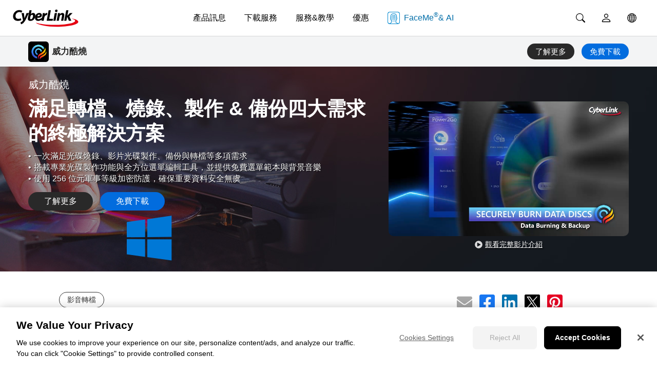

--- FILE ---
content_type: text/html;charset=UTF-8
request_url: https://tw.cyberlink.com/blog/media-converter/1174/burning-software
body_size: 44689
content:
<!DOCTYPE html>
<html lang="zh-Hant">
   <head>       
      <meta http-equiv="Content-Type" content="text/html; charset=utf-8" />
      <meta http-equiv="X-UA-Compatible" content="IE=edge" />
      <meta name="viewport" content="width=device-width, initial-scale=1" />
      <meta property="twitter:card" content="summary_large_image"/>
	  <meta property="twitter:image" content="https://dl-file.cyberlink.com/web/upload-file/learning-center/cht/2022/4/Thumbnail_20220407024442350.png"/>
      
      <meta name="title" content="7 款必備燒錄軟體推薦，輕鬆燒錄光碟(CD/DVD)" />
      	<meta name="description" content="燒錄軟體可將資料快速燒錄到光碟中，讓你方便做備份保存、不依賴網路播放及更流暢的體驗。因此本文將介紹七款必備燒錄軟體，提供你輕鬆燒錄光碟的方法，不用忍耐不斷燒壞碟片及浪費大把時間。" />
      	<meta property="og:description" content="燒錄軟體可將資料快速燒錄到光碟中，讓你方便做備份保存、不依賴網路播放及更流暢的體驗。因此本文將介紹七款必備燒錄軟體，提供你輕鬆燒錄光碟的方法，不用忍耐不斷燒壞碟片及浪費大把時間。" />
      <meta property="og:type" content="article">
	  <meta property="og:locale" content="zh_TW" />   
	  <meta property="og:site_name" content="訊連科技" />   
      <meta http-equiv="Cache-Control" content="no-cache" />
      <meta http-equiv="Pragma" content="no-cache" />
      <meta http-equiv="Expires" content="0" />
      <title>7 款必備燒錄軟體推薦，輕鬆燒錄光碟(CD/DVD)</title>          
		<meta property="og:image" content="https://dl-file.cyberlink.com/web/upload-file/learning-center/cht/2022/4/Thumbnail_20220407024442350.png"/>
				<link rel="image_src" href="https://dl-file.cyberlink.com/web/upload-file/learning-center/cht/2022/4/Thumbnail_20220407024442350.png" />
				<meta name="thumbnail" content="https://dl-file.cyberlink.com/web/upload-file/learning-center/cht/2022/4/Thumbnail_20220407024442350.png" />	
			<meta property="og:title" content="7 款必備燒錄軟體推薦，輕鬆燒錄光碟(CD/DVD)" />
	      	<link rel="canonical" href="https://tw.cyberlink.com/blog/media-converter/1174/burning-software" />
			<meta property="og:url" content="https://tw.cyberlink.com/blog/media-converter/1174/burning-software" />			
		<script type="application/ld+json"> 
		[{ "@context" : "https://schema.org",
		"@type" : "BlogPosting",
  "mainEntityOfPage": {
    "@type": "WebPage",
    "@id": "https://tw.cyberlink.com/blog/media-converter/1174/burning-software"
  },
		"headline" : "7 款必備燒錄軟體推薦，輕鬆燒錄光碟(CD/DVD)",

		"description" : "燒錄軟體可將資料快速燒錄到光碟中，讓你方便做備份保存、不依賴網路播放及更流暢的體驗。因此本文將介紹七款必備燒錄軟體，提供你輕鬆燒錄光碟的方法，不用忍耐不斷燒壞碟片及浪費大把時間。",
	
		"image" : "https://dl-file.cyberlink.com/web/upload-file/learning-center/cht/2022/4/Thumbnail_20220407024442350.png",					
					
		  "author": {
			"@type": "Person",
			"name": "Hasha Cheng",
			"url": "https://tw.cyberlink.com/blog/author/Hasha Cheng"
		  },  
											 
		  "publisher": {
			"@type": "Organization",
			"name": "訊連科技教學中心",
			"logo": {
			  "@type": "ImageObject",
			  "url": "https://tw.cyberlink.com/prog/bar/img/logo.png",
			  "width": 130,
			  "height": 35
			}
		  },
	
		  "datePublished": "2025-09-26T08:00:00+08:00",
		  "dateModified": "2025-09-26T08:00:00+08:00"  
		
		}]
		</script>	

	    <script type="application/ld+json">
    	{
      		"@context": "https://schema.org",
      		"@type": "BreadcrumbList",
      		"itemListElement": [{
        		"@type": "ListItem",
        		"position": 1,
        		"name": "首頁",
        		"item": "https://tw.cyberlink.com"
      		},{
        		"@type": "ListItem",
        		"position": 2,
        		"name": "部落格",
        		"item": "https://tw.cyberlink.com/blog"
      		},{
        		"@type": "ListItem",
        		"position": 3,
        		"name": "媒體播放",
				"item": "https://tw.cyberlink.com/blog/媒體播放"
      		}]
    	}
    	</script>
<script type="application/ld+json">
    {
      "@context": "https://schema.org",
      "@type": "OnlineStore",
      "image": "https://dl-file.cyberlink.com/web/prog/bar/img/logo.png",
      "url": "https://tw.cyberlink.com",
      "logo": "https://dl-file.cyberlink.com/web/prog/bar/img/logo.png",

	
      "sameAs": ["https://www.facebook.com/CyberLink.tw", "https://www.youtube.com/@PowerDirectorTaiwan","https://myedit.online/tw/photo-editor","https://myedit.online/tw/audio-editor"],
      "name": "訊連科技股份有限公司",
      "description": "世界級AI臉部辨識技術開發及全球多媒體影音軟體服務供應商",
		



      "address": {
        "@type": "PostalAddress",

	
        "streetAddress": "民權路 100 號 15 樓",
        "addressLocality": "新店區",
        "addressCountry": "TW",
        "addressRegion": "新北市",
        "postalCode": "231"
		


      },
        "foundingDate": "1996-02"
    }
 </script>
 <script type="application/ld+json">
    {
      "@context": "https://schema.org",
      "@type": "WebSite",
      "url": "https://tw.cyberlink.com"
    }
 </script>    	
	  <!-- CACHE_HTML --><!--https://tw.cyberlink.com/prog/learning-center/html/29101/PDR19-YouTube-Best_Burning_Softwares/PDR19-YouTube-Best_Burning_Softwares.jsp-->			
<link rel="preconnect" href="https://dl-file.cyberlink.com">
		<link rel="preconnect" href="https://dl-asset.cyberlink.com">
		<link rel="preconnect" href="https://fonts.googleapis.com">
		<link rel="preconnect" href="https://fonts.gstatic.com" crossorigin>
		<link rel="preconnect" href="https://web-static.cyberlink.com">
		<link rel="stylesheet" href="/include/css/main.css?v=1762416764187">
			<link rel="stylesheet" href="https://web-static.cyberlink.com/web/nav/styles.e49fb8e0bf2ecc54.css">
		<link href="/include/css/font-awesome/5.2.0/css/all.min.css" rel="stylesheet" type="text/css" />
		<script src="https://web-static.cyberlink.com/web/nav/styles.ef46db3751d8e999.js" type="module"></script>
		<script src="https://web-static.cyberlink.com/web/nav/main.e4172638d066dcba.js" type="module"></script>
		<link href="/include/css/font_cht.css" rel="stylesheet" type="text/css" />
		<link media="none" onload="if(media!='all')media='all'" href="/include/css/jquery.responsive.bp.css" rel="stylesheet" />   	     	 
   </head>
   <body lang="CHT">
	<header id='cl-header-root' class="tw-preflight">
	</header><link rel="stylesheet" href="/prog/blog/css/blog.css?v=1762416764187" type="text/css">
	<link rel="stylesheet" href="/prog/blog/css/detail.css?v=1762416764187" type="text/css">
		<link href="/prog/learning-center/css/ba-slider.css" rel="stylesheet" />
		<link rel="stylesheet" href="https://tw.cyberlink.com/stat/edms/cht/blog/css/cht_blog.css" media="print" onload="this.media='all'">
				<noscript><link rel="stylesheet" href="https://tw.cyberlink.com/stat/edms/cht/blog/css/cht_blog.css"></noscript> 				
			<div class="page_detail blog">
       	<div class="sticky_promo "  >	    
	      <div class="container flex_block">
	        <div class="product productId_24">	        
	          <div class="icon" >
	            <img src="https://dl-file.cyberlink.com/web/upload-file/product/enu/2023/8/productIcon_v2_Power2Go_13.0_20230822003704553.png" alt="" width="40" height="40" />		
	            </div>
	          <div class="txt" >
	            <div class="name">
	            	<span>威力酷燒</span>	            	
	            	</div>
	            </div>
	        </div>        
	        <div class="btn_area">       	
	        	<a class="btn solid_grey " target="_blank" aria-label="Learn more about 威力酷燒 features" data-ga-event="inbound_click_learn_more" data-ga-click_point="Sticky_Header" data-ga-type="Button" 
						href="https://tw.cyberlink.com/products/power2go-platinum/features_zh_TW.html"						
					  >
						了解更多</a>
				  	<a class="btn solid_blue" target="_blank" data-ga-event="inbound_click_free_download" data-ga-click_point="Sticky_Header" data-ga-product="Power2Go" data-ga-type="Button" onclick="blogTrack('Download', 'Sticker Banner', 'pc', '威力酷燒');"
			          	  	
			          			href="https://tw.cyberlink.com/prog/trial/user-add.do?source=blog&ProductId=24"
			          	    					          				          			          	
		         	  	>免費下載</a>					  
				  	</div>	        
	      </div>	      
	    </div>		  	


		<div class="banner_top " style="background-image:url(https://dl-file.cyberlink.com/web/upload-file/learning-center/cht/2024/11/BannerThumbnail_20241121191722420.jpg);">    
		        <div class="bg_mobile" style="background-image:url(https://dl-file.cyberlink.com/web/upload-file/learning-center/cht/2024/11/BannerThumbnail_m_20241121191805809.jpg);"></div>
		        <div class="container flex_block">
		        	<div class="content">
		        		<div class="fake-h3" >威力酷燒</div>     
			          <div class="bg_title">滿足轉檔、燒錄、製作 & 備份四大需求的終極解決方案</div>
			          <ul>
			            <li >一次滿足光碟燒錄、影片光碟製作、備份與轉檔等多項需求</li><li >搭載專業光碟製作功能與全方位選單編輯工具，並提供免費選單範本與背景音樂</li><li >使用 256 位元軍事等級加密防護，確保重要資料安全無虞</li></ul>
			          <div class="btn_area">
			          	<a class="btn solid_grey" aria-label="Learn more about 威力酷燒 features" target="_blank" data-ga-event="inbound_click_learn_more" data-ga-click_point="Top_Banner" data-ga-type="Button" 
									href="https://tw.cyberlink.com/products/power2go-platinum/features_zh_TW.html"                                                    
								>
									了解更多</a>
							<div class="btn_group">
					              <a class="btn solid_blue"  aria-label="Learn more about 威力酷燒 features" target="_blank" data-ga-event="inbound_click_free_download" data-ga-click_point="Top_Banner" data-ga-product="Power2Go" data-ga-type="Button" onclick="blogTrack('Download', 'Top Banner', 'pc', '威力酷燒');"
						          	
						          		href="https://tw.cyberlink.com/prog/trial/user-add.do?source=blog&ProductId=24" 	
						          			              
					              >免費下載</a>
					              <div class="icon_area" >
					              	<div class="icon"><img src="https://dl-file.cyberlink.com/web/prog/blog/img/logo_windows.svg" alt=""></div>
					                	</div>					              					                                     
					            </div>								
							</div>
			        </div>
	<div class="video_area flex_block">
		        		<video autoplay="" muted="" loop="">
								<source src="https://dl-file.cyberlink.com/web/upload-file/learning-center/cht/2024/11/BannerIntroVideoMp4_20241121191827792.mp4" type="video/mp4">							
							</video>			        			
		        		<div class="video_play_txt" >
								<img src="https://dl-file.cyberlink.com/web/prog/blog/img/icon_play.svg" alt=""><span>觀看完整影片介紹</span>
							</div>
						</div>				
		      </div>	    	
		    </div>	    
	    <div class="main_content">
    		<div>
    			
				    <aside class="sticky" style="">
				        <div class="sidebar_slider">
				          <div class="inner clearfix">
				            <div class="main">
				              <div class="social_area">		              
				                <a href="#" class="mail_share" target="_blank" data-shared-title="7 款必備燒錄軟體推薦，輕鬆燒錄光碟(CD/DVD)"><img src="https://dl-file.cyberlink.com/web/prog/blog/img/icon_mail.svg" width="30" height="30" alt="透過電子郵件分享這篇文章"></a>
				                <a href="#" class="facebook_share" target="_blank"><img src="https://dl-file.cyberlink.com/web/prog/blog/img/icon_facebook.svg" width="30" height="30" alt="在 Facebook 上分享這篇文章"></a>
				                <a href="#" class="linkedin_share" target="_blank"><img src="https://dl-file.cyberlink.com/web/prog/blog/img/icon_linkedin.svg" width="30" height="30" alt="在 LinkedIn 上分享這篇文章"></a>
				                <a href="#" class="twitter_share" target="_blank" data-shared-title="7 款必備燒錄軟體推薦，輕鬆燒錄光碟(CD/DVD)"><img src="https://dl-file.cyberlink.com/web/stat/edms/prog/blog/img/icon_twitter_x.svg" width="30" height="30" alt="在 X 上分享這篇文章"></a>
				                <a href="#" class="pinterest_share" target="_blank" data-shared-title="7 款必備燒錄軟體推薦，輕鬆燒錄光碟(CD/DVD)" data-shared-media="https://dl-file.cyberlink.com/web/upload-file/learning-center/cht/2022/4/Thumbnail_20220407024442350.png"><img src="https://dl-file.cyberlink.com/web/prog/blog/img/icon_pinterest.svg" width="30" height="30" alt="在 Pinterest 上分享這篇文章"></a>
				              </div>
							  <!-- Featured Articles -->
							  <section role="complementary" aria-label="Featured Articles">
							  	<div class="title fake-h3">精選文章:</div>
					            <ul class="disc_style">
					            	<li>
					              			<a href="/blog/audio-editing/2549/speech-to-text">
					              				2025 推薦 6 款語音轉文字工具：免費線上將錄音檔轉文字！</a>	              			
					              		</li>
					              	<li>
					              			<a href="/blog/the-top-video-editors/190/windows-最佳免費影片剪輯軟體">
					              				2025 19 款免費影片剪輯軟體推薦：新手適用的 Windows 影片編輯軟體</a>	              			
					              		</li>
					              	<li>
					              			<a href="/blog/the-top-video-editors/233/剪輯軟體推薦-新手入門">
					              				2025 17 款新手影片剪輯軟體推薦，無浮水印剪片軟體評比</a>	              			
					              		</li>
					              	</ul>	
							  </section>				              
				              </div>
				            <div class="content">
				            	<div class="title fake-h3"><div class="go_back"><div class="anime_cover"><img src="https://dl-file.cyberlink.com/web/prog/blog/img/icon_arrow2_l.svg" alt=""></div> Back</div></div>
				            	<ul class="disc_style"></ul>
				            </div>
				          </div>
				        </div>
				    </aside>	    	
		    	
	    		<div class="container">
	    			<div class="inner inner-cht">
	    				<ul class="tag_classify">
				              <li>
					              <a class="btn" href="/blog/media-converter?c=894">影音轉檔</a>							  
							  </li>
				            </ul>	    				
	    				<h1 class="title2"><span>7 款必備燒錄軟體推薦，輕鬆燒錄光碟(CD/DVD)</span></h1>
	<nav class="breadcrumb_wraper page_detail">
		            		<ol class="breadcrumb_list clearfix">
				                <li>
				                	<a href="https://tw.cyberlink.com">首頁</a>
				                </li>
				                <li>
							        <a href="/blog">部落格</a>
				                </li>
				                <li class="active">
							        <a href="/blog/媒體播放">媒體播放</a>
				                </li>
				              </ol>			            		
		            		</nav>		                
	<div class="author_update clearfix">
			              <div>
							最後更新於  2025年 9月 26日
					           	 – by<font>   				 	          				
			          				<a class="author_link" 
						                href="/blog/author/Hasha Cheng">
						                Hasha Cheng</a>
	      						</font>
	     						</div>
			              
			              <!-- Favorite icon setting. -->   
				          	  <div class="group_fav clearfix">
					                <div class="add_fav fav_click_area" data-unique-id="1174" data-type-id="8">
					                  <span class="icon icon_fav"></span> <span>收藏文章</span>
					                </div>
					              </div>
				              </div>	
	
						<div class="back_top" style="bottom: 30px; right: 1em; z-index: 99; display: none;">
							<img loading="lazy" src="[data-uri]" alt="" width="60" height="60">
						</div>		            
			                        
				        <div class="description CHT">
				        	
				        		
<link rel="stylesheet" href="/stat/learning-center/design/css/reset.css">
<link rel="stylesheet" href="/stat/edms/english/blog/blog.css">
<link rel="stylesheet" href="/stat/edms/english/blog/style.css">

<style>
  .get-more {
    width: 78%;
    background: #ecf4fb;
    border: 1px dotted grey;
    border-radius: 8px;
    padding: 20px 20px 10px;
    margin-top: 15px;
  }

  .get-more h3 {
    margin-top: 0!important;
  }

  @media screen and (max-width: 550px){
    .get-more {
      margin: 15px auto;
    }
  }
</style>

<style media="screen">
	.sticker {
		width: 150px;
	}
	.dropdown{
		position: relative;
	}
	#comparison {
		font-family: Arial, Helvetica, sans-serif;
		border-collapse: collapse;
	}

	#comparison td, #comparison th {
		border: 1px solid #ddd;
		padding: 8px;
	}

	#comparison tr:nth-child(even){background-color: #f2f2f2;}

	#comparison tr:hover {background-color: #ddd;}

	#comparison th {
		padding-top: 12px;
		padding-bottom: 12px;
		text-align: left;
		background-color: #257ECC;
		color: white;
	}

	 .visible-xs {
		 display: none;
	 }
	.overflow {
		overflow: auto;
	}
	.snapshot-table{
		display: grid;
	}
	.snapshot-table{
			grid-template-columns: 150px auto;
	}
	.snapshot-table>div{
		padding: 15px;
	}
	@media (max-width: 550px) {
		.snapshot-table{
				grid-template-columns: 100px auto;
		}
	}
	@media (min-width: 550px) {
		.fx{
			display: flex;
		}
		.rounded-div{
			width: 50%;
			margin-right: 15px;
		}
		.con_bullet::after, .pro_bullet::after{
			display: none!important;
		}
	}
	@media screen and (max-width: 780px) {
		.visible-xs {
			display: table-row;
		}

		.dropdown::before {
				content: "";
				position: absolute;
				top: 12px;
				right: 10px;
				width: 8px;
				height: 8px;
				border-left: 2px solid #333;
				border-bottom: 2px solid #333;
				transform: rotate(-45deg);
				transition: 0.5s;
		}

		.dropdown.active::before {
				top: 16px;
				transform: rotate(-225deg);
		}

		.dropdown input {
				cursor: pointer;
				background: #fff;
				border: none;
				outline: none;
				width: 100%;
				box-shadow: 0 5px 20px rgba(0, 0, 0, 0.05);
				padding: 10px 10px;
				border-radius: 10px;
				text-overflow: ellipsis;
		}

		.dropdown .options {
				position: absolute;
				background: #fff;
				box-shadow: 0 5px 20px rgba(0, 0, 0, 0.15);
				border-radius: 10px;
				overflow: hidden;
				display: none;
				width: 100%;
		}

		.dropdown.active .options {
				display: block;
		}

		.dropdown .options div {
				padding: 10px 10px;
				cursor: pointer;
				border-bottom: 1px solid lightgray;
		}

		#comparison-head{
			grid-column:1/3;
			display:grid;
			grid-template-columns:45% 10% 45%;
			align-items:center;
			background-color:#247ecc;
			padding:30px 10px;
		}
		.comparison-mobile{
			display: grid!important;
			grid-template-columns:50% 50%;
			text-align: center;
			border: 1px solid #e2e2e2;
		}
		.comparison-mobile .category{
			grid-column: 1/3;
		}
		.comparison-mobile .detail{
			border: 1px solid #e2e2e2;
			background-color: #f2f2f2;
			padding: 5px;
		}
		#comparison{
			display: none;
		}
 }
	</style>

<link rel="preload" href="/stat/blog/resource/css/blog.css" as="style" onload="this.onload=null;this.rel='stylesheet'">
<noscript><link rel="stylesheet" href="/stat/blog/resource/css/blog.css"></noscript>
<link rel="preload" as="font" href="/prog/bar/css/font.css">


<img src="https://dl-asset.cyberlink.com/web/prog/learning-center/html/29101/PDR19-YouTube-Best_Burning_Softwares/img/banner.png" alt="5 Best Easy-to-Use Video Editing Software for Beginners">

	
<p>你正在尋找一款可將所有數位檔案都寫入到光碟裡的優質 CD 燒錄軟體嗎？
</p>
	<p>你可能會在網路上搜尋到很多款軟體，但是並不是每一款軟體都能全方位滿足你的需求。

</p>
<p>因此，我們這篇文章將直接推薦 2025 年最好用的 7 款光碟燒錄軟體給你！</p>


<p><strong>其中，我們首推的「威力酷燒」還提供 30 天免費試用，需要燒錄光碟的話一定要試試！
</strong></p>

<!--NEW CTA DESKTOP-->
	<div class="desktop-only btn_area btn-set">
					<div class="btn-set-box">
								<a class="btn btn3" style="cursor: pointer;white-space:nowrap" target="_blank" rel="nofollow" title="" data-ga-event="inbound_click_learn_more" data-ga-click_point="In_Page" data-ga-type="Button"
									
											href="https://tw.cyberlink.com/products/power2go-platinum/features_zh_TW.html"
										
								>了解更多</a>
							</div>
						<div class="btn-set-box">
							<a class="btn btn2" source="In-Body Button" style="cursor: pointer;white-space:nowrap" target="_blank" rel="nofollow" title="" data-ga-event="inbound_click_free_download" data-ga-click_point="In_Page" data-ga-product="Power2Go" data-ga-type="Button"					
								href="https://tw.cyberlink.com/prog/trial/user-add.do?source=blog&ProductId=24">
								免費下載<i class="fab fa-apple tif-ico"></i>
							</a><br>
							<span class="tif-secure"><i class="fas fa-shield-alt"></i> 安全下載</span>
						</div>
					</div>
				<div class="desktop-only text-mobile-link" style="position: relative">
						</div>														
				<!--NEW CTA DESKTOP END-->

	<!--NEW CTA MOBILE-->
	<div class="btn_area btn-set mobile-tablet-only">
					</div>

				<p class="mobile-tablet-only">
						想試試電腦版本嗎?  <a onclick="GoogleAnalyticsV4EventTracking('inbound_click_free_download', {'click_point_type': 'Text_In_Body', 'link_OS': getGA4OStype()});" href="https://tw.cyberlink.com/downloads/trials/power2go-platinum/download_zh_TW.html" target="_blank"> 點擊此處</a>  免費下載</p>
				<!--NEW CTA MOBILE END-->

	
	<div class="divider"></div>
<div class="clearflow"></div>

<ul class="index">
	  <li><a href="#" onclick="$('html, body').animate({ scrollTop: $('#00').offset().top-120 }); return false;">2025 年前 3 名 最佳 CD 燒錄軟體</a></li>
  <li><a href="#" onclick="$('html, body').animate({ scrollTop: $('#01').offset().top-120 }); return false;">最佳 CD 燒錄軟體</a></li>
    <ol style="padding-bottom: 0px !important;">
      <li><a href="#" onclick="$('html, body').animate({ scrollTop: $('#02').offset().top-120 }); return false;">威力酷燒 (推薦下載)</a></li>
      <li><a href="#" onclick="$('html, body').animate({ scrollTop: $('#03').offset().top-120 }); return false;">Express Burn</a></li>
      <li><a href="#" onclick="$('html, body').animate({ scrollTop: $('#04').offset().top-120 }); return false;">Nero Burning ROM</a></li>
	  <li><a href="#" onclick="$('html, body').animate({ scrollTop: $('#05').offset().top-120 }); return false;">CDBurner XP</a></li>
		 <li><a href="#" onclick="$('html, body').animate({ scrollTop: $('#06').offset().top-120 }); return false;">BurnAware</a></li>
		 <li><a href="#" onclick="$('html, body').animate({ scrollTop: $('#0999').offset().top-120 }); return false;">WinX DVD Author</a></li>
		 <li><a href="#" onclick="$('html, body').animate({ scrollTop: $('#0888').offset().top-120 }); return false;">AnyBurn</a></li>
  </ol>
	     <li> <a href="#" onclick="$('html, body').animate({ scrollTop: $('#07').offset().top-120 }); return false;">如何燒錄 DVD？</a></li>
     <li> <a href="#" onclick="$('html, body').animate({ scrollTop: $('#08').offset().top-120 }); return false;">下載最佳燒錄軟體</a></li>

  <li><a href="#" onclick="$('html, body').animate({ scrollTop: $('#09').offset().top-120 }); return false;">燒錄軟體 - 常見問題</a></li>
</ul>


<div class="divider"></div>
<div class="clearflow"></div>

	<h2 id="00">2025 年前 3 名 最佳 CD 燒錄軟體</h2>

	<div class="snapshot-table" style="border-bottom: lightgrey 1px solid;">
	<div style="align-self:center">
	<picture>
	  <source srcset="https://dl-asset.cyberlink.com/web/prog/learning-center/html/29101/PDR19-YouTube-Best_Burning_Softwares/img/p2glogo.webp" type="image/webp">
	  <img src="https://dl-asset.cyberlink.com/web/prog/learning-center/html/29101/PDR19-YouTube-Best_Burning_Softwares/img/p2glogo.png"alt="Power2Go Logo" loading="lazy" width="119" height="119">
	</picture>
	</div>
	<div >
	<h4>1. 威力酷燒 - 你的最佳選擇</h4>
	<p>簡單而強大的光碟燒錄解決方案，功能包括燒錄各式光碟、行動影音轉檔、備份與防護等。<a href="#" onclick="$('html, body').animate({ scrollTop: $('#02').offset().top-120 }); return false;">了解更多 ></a></p>
	<!--NEW CTA DESKTOP-->
	<div class="desktop-only btn_area btn-set">
					<div class="btn-set-box">
								<a class="btn btn3" style="cursor: pointer;white-space:nowrap" target="_blank" rel="nofollow" title="" data-ga-event="inbound_click_learn_more" data-ga-click_point="In_Page" data-ga-type="Button"
									
											href="https://tw.cyberlink.com/products/power2go-platinum/features_zh_TW.html"
										
								>了解更多</a>
							</div>
						<div class="btn-set-box">
							<a class="btn btn2" source="In-Body Button" style="cursor: pointer;white-space:nowrap" target="_blank" rel="nofollow" title="" data-ga-event="inbound_click_free_download" data-ga-click_point="In_Page" data-ga-product="Power2Go" data-ga-type="Button"					
								href="https://tw.cyberlink.com/prog/trial/user-add.do?source=blog&ProductId=24">
								免費下載<i class="fab fa-apple tif-ico"></i>
							</a><br>
							<span class="tif-secure"><i class="fas fa-shield-alt"></i> 安全下載</span>
						</div>
					</div>
				<div class="desktop-only text-mobile-link" style="position: relative">
						</div>														
				<!--NEW CTA DESKTOP END-->

	<!--NEW CTA MOBILE-->
	<div class="btn_area btn-set mobile-tablet-only">
					</div>

				<p class="mobile-tablet-only">
						想試試電腦版本嗎?  <a onclick="GoogleAnalyticsV4EventTracking('inbound_click_free_download', {'click_point_type': 'Text_In_Body', 'link_OS': getGA4OStype()});" href="https://tw.cyberlink.com/downloads/trials/power2go-platinum/download_zh_TW.html" target="_blank"> 點擊此處</a>  免費下載</p>
				<!--NEW CTA MOBILE END-->

	
	</div>
</div>
<div class="snapshot-table"  style="border-bottom: lightgrey 1px solid;">
	<div style="align-self:center">
	<picture>
	  <source srcset="https://dl-asset.cyberlink.com/web/prog/learning-center/html/29101/PDR19-YouTube-Best_Burning_Softwares/img/expresslogo.webp" type="image/webp">
	  <img src="https://dl-asset.cyberlink.com/web/prog/learning-center/html/29101/PDR19-YouTube-Best_Burning_Softwares/img/expresslogo.png"alt="Express Burn Logo" loading="lazy" width="200" height="190">
	  </picture></div>
	<div><h4>2. Express Burn - 快速燒錄</h4><p>直觀且易於使用的 CD、DVD 和藍光光碟燒錄軟體。<a href="#" onclick="$('html, body').animate({ scrollTop: $('#03').offset().top-120 }); return false;">了解更多 > </a></p>
</div>
</div>
<div class="snapshot-table">
	<div style="align-self:center">	<picture>
				<source srcset="https://dl-asset.cyberlink.com/web/prog/learning-center/html/29101/PDR19-YouTube-Best_Burning_Softwares/img/nero_burning_rom_logo.webp" type="image/webp">
				<img src="https://dl-asset.cyberlink.com/web/prog/learning-center/html/29101/PDR19-YouTube-Best_Burning_Softwares/img/nero_burning_rom_logo.png"alt="Nero Burning ROM Logo" loading="lazy" width="200" height="200">
			</picture></div>
	<div><h4>3. Nero Burning ROM - 用於音訊 CD 燒錄</h4><p>用於複製和寫入數位檔案或音樂，將它們燒錄於任何類型的光碟上。<a href="#" onclick="$('html, body').animate({ scrollTop: $('#04').offset().top-120 }); return false;">了解更多 ></a></p></div>
</div>


	<div class="divider"></div>
<div class="clearflow"></div>

<h2 id="01">最佳 CD 燒錄軟體</h2>
<h3 id="02"><span>1. </span><a style="cursor: pointer;" target="_blank" title="PhotoDirector 365 - Turn Photos Into Art"onclick="window.open('/products/power2go-platinum/features_zh_TW.html');GoogleAnalyticsEventTracking('PC_Blog_article_body_Win_Desktop', 'Click', 'PC_Button_LearnMore_PowerDVD_Mac');"> 威力酷燒 13</a> - 最佳媒體檔案燒錄、備份和轉檔軟體</h3>
<!--video-->

	<picture>
    <source srcset="https://dl-asset.cyberlink.com/web/prog/learning-center/html/29101/PDR19-YouTube-Best_Burning_Softwares/img/p2glogo.webp" type="image/webp">
    <source srcset="https://dl-asset.cyberlink.com/web/prog/learning-center/html/29101/PDR19-YouTube-Best_Burning_Softwares/img/p2glogo.png" type="image/png">
  <img src="https://dl-asset.cyberlink.com/web/prog/learning-center/html/29101/PDR19-YouTube-Best_Burning_Softwares/img/p2glogo.png" alt="p2glogo" style="max-width:200px" loading="lazy">
</picture>


<p>威力酷燒這套燒錄軟體絕對是你的最佳選擇！它可以滿足燒錄、備份和檔案轉換等多元需求，並且使用起來十分簡單。
</p>
	<p>威力酷燒不僅限於燒錄 CD，還可以燒錄到 DVD，甚至可以製作藍光或 AVCHD 影音光碟。</p>

	<p>跟著我們的步驟教學，立刻學會如何燒錄 DVD，<a href="#" onclick="$('html, body').animate({ scrollTop: $('#07').offset().top-120 }); return false;">請點擊此處 ></a></p>

<p><strong>以下是軟體內可使用的功能介紹：</strong></p>

	<h4>光碟燒錄</h4>

		<picture>
    <source srcset="https://dl-asset.cyberlink.com/web/prog/learning-center/html/29101/PDR19-YouTube-Best_Burning_Softwares/img/Gravure-P2G.webp" type="image/webp">
    <source srcset="https://dl-asset.cyberlink.com/web/prog/learning-center/html/29101/PDR19-YouTube-Best_Burning_Softwares/img/Gravure-P2G.png" type="image/png">
  <img src="https://dl-asset.cyberlink.com/web/prog/learning-center/html/29101/PDR19-YouTube-Best_Burning_Softwares/img/Gravure-P2G.png" alt="Gravure-P2G" style="max-width:400px" loading="lazy">
</picture>
	<p>藉由簡易使用的桌面拖放小工具，讓你可以立即將媒體檔案立刻燒錄到 CD、DVD 和藍光光碟。你將會發現，原來創建自己的 DVD 和藍光碟比你想像中更加簡單！</p>






	<h4>創建 DVD 選單</h4>

	<picture>
    <source srcset="https://dl-asset.cyberlink.com/web/prog/learning-center/html/29101/PDR19-YouTube-Best_Burning_Softwares/img/P2G-menu.webp" type="image/webp">
    <source srcset="https://dl-asset.cyberlink.com/web/prog/learning-center/html/29101/PDR19-YouTube-Best_Burning_Softwares/img/P2G-menu.png" type="image/png">
  <img src="https://dl-asset.cyberlink.com/web/prog/learning-center/html/29101/PDR19-YouTube-Best_Burning_Softwares/img/P2G-menu.png" alt="P2G-menu" style="max-width:400px" loading="lazy">
</picture>


	<p>除了燒錄光碟和創建光碟之外，你還可以選擇創建自己的 DVD 選單。有了 DVD 選單，可以依你的喜好創造章節標題、分段你的影片，並添加背景音樂，讓你的成品更加專業。</p>

	<h4>裁剪與預覽影片</h4>

	<picture>
    <source srcset="https://dl-asset.cyberlink.com/web/prog/learning-center/html/29101/PDR19-YouTube-Best_Burning_Softwares/img/p2g-couper.webp" type="image/webp">
    <source srcset="https://dl-asset.cyberlink.com/web/prog/learning-center/html/29101/PDR19-YouTube-Best_Burning_Softwares/img/p2g-couper.png" type="image/png">
  <img src="https://dl-asset.cyberlink.com/web/prog/learning-center/html/29101/PDR19-YouTube-Best_Burning_Softwares/img/p2g-couper.png" alt="p2g-couper" style="max-width:400px" loading="lazy">
</picture>


	<p>此外，如果你想刪除不需要的影片片段，也可以直接從軟體中裁剪它們。在開始燒錄之前，還能以高畫質預覽你的影片。</p>

	<h4>資料防護 </h4>

	<picture>
    <source srcset="https://dl-asset.cyberlink.com/web/prog/learning-center/html/29101/PDR19-YouTube-Best_Burning_Softwares/img/Cryptage-P2G.webp" type="image/webp">
    <source srcset="https://dl-asset.cyberlink.com/web/prog/learning-center/html/29101/PDR19-YouTube-Best_Burning_Softwares/img/Cryptage-P2G.png" type="image/png">
  <img src="https://dl-asset.cyberlink.com/web/prog/learning-center/html/29101/PDR19-YouTube-Best_Burning_Softwares/img/Cryptage-P2G.png" alt="Cryptage-P2G" style="max-width:400px" loading="lazy">
</picture>


	<p>威力酷燒這套軟體最強的特色之一就是它的資料防護技術，讓人可以安心使用。</p>
	<p>藉由 256 位元加密技術，只需點擊一下即可加密 CD、DVD 和藍光光碟上的所有數據。</p>
	<p>使用軍事等級加密防護進行燒錄，讓重要資料安全無虞！</p>

	<h4>TrueTheater 畫面優化技術</h4>

	<picture>
    <source srcset="https://dl-asset.cyberlink.com/web/prog/learning-center/html/29101/PDR19-YouTube-Best_Burning_Softwares/img/Power2Go-True-Theater.webp" type="image/webp">
    <source srcset="https://dl-asset.cyberlink.com/web/prog/learning-center/html/29101/PDR19-YouTube-Best_Burning_Softwares/img/Power2Go-True-Theater.png" type="image/png">
  <img src="https://dl-asset.cyberlink.com/web/prog/learning-center/html/29101/PDR19-YouTube-Best_Burning_Softwares/img/Power2Go-True-Theater.png" alt="Power2Go-True-Theater" style="max-width:400px" loading="lazy">
</picture>


	<p>你無需擔心燒錄後的影片品質，軟體內建的 TrueTheater 影音品質提升技術，會立即套用於你的影片中，顯著改善視覺效果。</p>

	<h4>Youtube 4K、HDR 和 Vimeo 影片備份</h4>

	<picture>
    <source srcset="https://dl-asset.cyberlink.com/web/prog/learning-center/html/29101/PDR19-YouTube-Best_Burning_Softwares/img/P2G-youtube.webp" type="image/webp">
    <source srcset="https://dl-asset.cyberlink.com/web/prog/learning-center/html/29101/PDR19-YouTube-Best_Burning_Softwares/img/P2G-youtube.png" type="image/png">
  <img src="https://dl-asset.cyberlink.com/web/prog/learning-center/html/29101/PDR19-YouTube-Best_Burning_Softwares/img/P2G-youtube.png" alt="P2G-youtube" style="max-width:400px" loading="lazy">
</picture>


	<p>想要存下 Youtube 影片以供下次旅行、度假時觀看嗎？</p>
	<p>從 YouTube 下載並以最佳影片格式儲存，包括 4K 或 HDR 皆可支援。還可將 Vimeo 影片直接備份到你的電腦硬碟、外接 USB 裝置、光碟或手機。</p>
	<p>以上提供的方式皆可讓你輕鬆以離線的方式觀看影音內容，而最簡單方式，你可以將這些檔案燒錄到光碟中，之後便能以 4K HDR 超高畫質在電視上播放與欣賞。
</p>

	<div class="fx">
	<fieldset class="rounded-div">
		<legend>優點</legend>
	  <ul class="pro_mark">
<li>支援多種格式</li>
<li>保護你的檔案</li>
<li>可以添加 DVD選單與章節</li>
	<li>非常實用的 TrueTheater 畫質優化技術</li>

	  </ul>
	</fieldset>
	<fieldset class="rounded-div">
	<legend>缺點</legend>
		<ul class="con_mark">
<li>未支援 MAC 電腦</li>
		</ul>
	</fieldset>
</div>


<!--NEW CTA DESKTOP-->
	<div class="desktop-only btn_area btn-set">
					<div class="btn-set-box">
								<a class="btn btn3" style="cursor: pointer;white-space:nowrap" target="_blank" rel="nofollow" title="" data-ga-event="inbound_click_learn_more" data-ga-click_point="In_Page" data-ga-type="Button"
									
											href="https://tw.cyberlink.com/products/power2go-platinum/features_zh_TW.html"
										
								>了解更多</a>
							</div>
						<div class="btn-set-box">
							<a class="btn btn2" source="In-Body Button" style="cursor: pointer;white-space:nowrap" target="_blank" rel="nofollow" title="" data-ga-event="inbound_click_free_download" data-ga-click_point="In_Page" data-ga-product="Power2Go" data-ga-type="Button"					
								href="https://tw.cyberlink.com/prog/trial/user-add.do?source=blog&ProductId=24">
								免費下載<i class="fab fa-apple tif-ico"></i>
							</a><br>
							<span class="tif-secure"><i class="fas fa-shield-alt"></i> 安全下載</span>
						</div>
					</div>
				<div class="desktop-only text-mobile-link" style="position: relative">
						</div>														
				<!--NEW CTA DESKTOP END-->

	<!--NEW CTA MOBILE-->
	<div class="btn_area btn-set mobile-tablet-only">
					</div>

				<p class="mobile-tablet-only">
						想試試電腦版本嗎?  <a onclick="GoogleAnalyticsV4EventTracking('inbound_click_free_download', {'click_point_type': 'Text_In_Body', 'link_OS': getGA4OStype()});" href="https://tw.cyberlink.com/downloads/trials/power2go-platinum/download_zh_TW.html" target="_blank"> 點擊此處</a>  免費下載</p>
				<!--NEW CTA MOBILE END-->

	
	<div class="get-more">
  <h4>小提示</h4>
  <p>如果你對影片編輯感興趣，並希望將編輯後的影片直接燒錄到新光碟上，
    那麼我們推薦你使用<a style="cursor: pointer;" target="_blank" title="PowerDirector 365 - Professional Video Editing Tools, Designed for all Creators"onclick="window.open('/products/powerdirector-video-editing-software/overview_zh_TW.html');GoogleAnalyticsEventTracking('PC_Blog_article_body_Win_Desktop', 'Click', 'PC_Button_LearnMore_PowerDirector_Mac');">威力導演</a>。 <br>
威力導演是一款多合一、全方位的影片編輯軟體，也提供光盤製作的功能！<a style="cursor: pointer;" target="_blank" title="PowerDirector Essential" onclick="window.open('https://tw.cyberlink.com/downloads/trials/powerdirector-video-editing-software/download_zh_TW.html');">免費下載 >></a>
</p>
</div>






<div class="divider"></div>
<div class="clearflow"></div>


<h3 id="03"><span>2. </span><!--<a style="cursor: pointer;" target="_blank" title="VideoPad" onclick="window.open('https://www.nch.com.au/burn/index.html');">--> Express Burn- 快速燒錄</h3>

	<picture>
    <source srcset="https://dl-asset.cyberlink.com/web/prog/learning-center/html/29101/PDR19-YouTube-Best_Burning_Softwares/img/expresslogo.webp" type="image/webp">
    <source srcset="https://dl-asset.cyberlink.com/web/prog/learning-center/html/29101/PDR19-YouTube-Best_Burning_Softwares/img/expresslogo.png" type="image/png">
  <img src="https://dl-asset.cyberlink.com/web/prog/learning-center/html/29101/PDR19-YouTube-Best_Burning_Softwares/img/expresslogo.png" alt="expresslogo" style="max-width:200px" loading="lazy">
</picture>

<p>Express Burn 這套燒錄軟體與 Windows 和 Mac 電腦系統都兼容。</p>
<p>Express Burn 非常直覺好用，你可以使用它來執行所有基本項目，例如燒錄音訊和影片檔案至 CD、DVD 和藍光光碟，也可以創建 DVD 選單和章節，還可以錄製資料光碟、音樂 CD、MP3 光碟或是燒錄高品質的 ISO 影片。</p>
<p>Express Burn 提供免費下載，但如果你希望使用所有音訊、影片編輯功能，並要支援多元的影片、照片和音訊格式，則需要選擇付費版本。
</p>
	<p>請注意，免費版本僅提供你燒錄 DVD 和藍光光碟 14 天。 試用期結束後，你將必須升級到付費版本或僅使用燒錄 CD 的功能。
</p>

	<div class="fx">
	<fieldset class="rounded-div">
		<legend>優點</legend>
		<ul class="pro_mark">
			<li>簡單好用的介面</li>
<li>兼容 Windows 和 Mac</li>

		</ul>
	</fieldset>
	<fieldset class="rounded-div">
	<legend>缺點</legend>
		<ul class="con_mark">
			<li>試用到期之後可使用的功能很受限</li>
		</ul>
	</fieldset>
</div>


<div class="divider"></div>
<div class="clearflow"></div>

<h3 id="04"><span>3. </span><!--<a style="cursor: pointer;" target="_blank" title="Nero Burning ROM" onclick="window.open('https://www.nero.com/fra/products/nero-burning-rom/?NeroSID=338799ce5e169b0ecfb17123254cb0e9&vlang=fr');">--> Nero Burning ROM - 用於音訊 CD 燒錄</h3>

	<picture>
    <source srcset="https://dl-asset.cyberlink.com/web/prog/learning-center/html/29101/PDR19-YouTube-Best_Burning_Softwares/img/nero_burning_rom_logo.webp" type="image/webp">
    <source srcset="https://dl-asset.cyberlink.com/web/prog/learning-center/html/29101/PDR19-YouTube-Best_Burning_Softwares/img/nero_burning_rom_logo.png" type="image/png">
  <img src="https://dl-asset.cyberlink.com/web/prog/learning-center/html/29101/PDR19-YouTube-Best_Burning_Softwares/img/nero_burning_rom_logo.png" alt="nero_burning_rom_logo" style="max-width:200px" loading="lazy">
</picture>

<p>Nero Burning ROM 是一款 DVD 燒錄軟體，提供燒錄、複製和保護檔案的功能。</p>
<p>使用這套軟體，你可以創建 DVD、CD 和藍光的 ISO 影像檔，或直接燒錄到新的光碟上。</p>
<p>除了燒錄功能外，這款軟體還可以讓你複製 CD、DVD 和藍光光碟。 藉由裡面許多的強大功能，你不必擔心在複製光碟時會影響影像品質，你所複製的內容將與原始光碟品質機乎相似！</p>
	<p>Nero Burning ROM 的另一個優點是檔案保護功能。此款燒錄軟體使用 SecurDisc 4.0 技術來保護你的檔案數據，並對光碟內容提供有限的控管。</p>
	<p>總而言之，如果你是初次使用，希望燒錄優質的 CD、DVD 和藍光光碟的同時，妥善保護檔案數據，那麼 Nero 將是一個完美的解決方案。但是，如果你並不是長時間需要用到燒錄檔案的功能，那麼這套軟體對你來說價格偏高。另一方面，這套軟體的免費版不會提供專業版的所有燒錄功能。</p>

	<div class="fx">
	<fieldset class="rounded-div">
		<legend>優點</legend>
		<ul class="pro_mark">
			<li>進階的燒錄功能</li>
<li>256 位元加密</li>
<li>音訊增強工具</li>
		</ul>
	</fieldset>
	<fieldset class="rounded-div">
	<legend>缺點</legend>
		<ul class="con_mark">
			<li>價格偏高</li>
		</ul>
	</fieldset>
</div>



<div class="divider"></div>
<div class="clearflow"></div>

<h3 id="05"><span>4. </span><!--<a style="cursor: pointer;" target="_blank" title="iMovie" onclick="window.open('https://cdburnerxp.se/');">--> CDBurner XP - 用於 DVD 燒錄</h3>

	<picture>
    <source srcset="https://dl-asset.cyberlink.com/web/prog/learning-center/html/29101/PDR19-YouTube-Best_Burning_Softwares/img/cdblogo.webp" type="image/webp">
    <source srcset="https://dl-asset.cyberlink.com/web/prog/learning-center/html/29101/PDR19-YouTube-Best_Burning_Softwares/img/cdblogo.png" type="image/png">
  <img src="https://dl-asset.cyberlink.com/web/prog/learning-center/html/29101/PDR19-YouTube-Best_Burning_Softwares/img/cdblogo.png" alt="cdblogo" style="max-width:200px" loading="lazy">
</picture>

<p>如果你正在尋找一款好的 PC 燒錄工具，這款免費的軟體會非常方便。</p>
<p>CDBurner XP 支援將檔案燒錄到 CD、DVD、HD-DVD 和藍光格式。</p>
<p>啟動軟體時，可以選擇創建影片 DVD、音訊 CD、燒錄 ISO 影像、複製光碟內容（未受保護）或清除內容。</p>
<p>這套軟體非常易於使用，有提供簡體中文版本，適合初學者使用，可以讓你輕鬆將所有假期影片都儲存在光碟上。</p>
<p>這套軟體提供一系列方便且基本的燒錄需求，但是如果你想有一些額外的編輯選項來創建你的光碟，那麼這套軟體將不適合你。另外，這套軟體不再像以前那樣定期更新，當前版本的 CDBurnerXP 是於 2019 年發布的。</p>

	<div class="fx">
	<fieldset class="rounded-div">
		<legend>優點</legend>
		<ul class="pro_mark">
		<li>易於使用</li>
<li>免費</li>
<li>適用於 Windows 2000 及更高版本</li>

		</ul>
	</fieldset>
	<fieldset class="rounded-div">
	<legend>缺點</legend>
		<ul class="con_mark">
			<li>介面過時</li>
<li>在 MAC 系統上不可使用</li>
		</ul>
	</fieldset>
</div>






<div class="divider"></div>
<div class="clearflow"></div>

<h3 id="06"><span>5. <!--</span><a style="cursor: pointer;" target="_blank" title="BurnAware" onclick="window.open('https://www.burnaware.com/');">--> BurnAware - 適用於 Windows 用戶</h3>

	<picture>
    <source srcset="https://dl-asset.cyberlink.com/web/prog/learning-center/html/29101/PDR19-YouTube-Best_Burning_Softwares/img/burnawarelogo.webp" type="image/webp">
    <source srcset="https://dl-asset.cyberlink.com/web/prog/learning-center/html/29101/PDR19-YouTube-Best_Burning_Softwares/img/burnawarelogo.png" type="image/png">
  <img src="https://dl-asset.cyberlink.com/web/prog/learning-center/html/29101/PDR19-YouTube-Best_Burning_Softwares/img/burnawarelogo.png" alt="burnawarelogo" style="max-width:200px" loading="lazy">
</picture>

<p>BurnAaware 是一款免費且全方位的 CD 燒錄軟體，可在 Windows 操作系統上使用。</p>
<p>它把幾個實用的燒錄功能安排在一個簡單直覺的介面中，非常適合初學者。雖然 BurnAware 沒有像其它軟體一樣有那麼多的燒錄功能，但它簡潔的介面非常討人喜歡，使其成為 2022 年燒錄軟體的最佳選擇之一！</p>
<p>你可選擇燒錄 CD、DVD、藍光光碟、雙層光碟和 M-Disk 光碟片。</p>

	<p>這套軟體讓你只需點擊幾下就可以創建光碟、備份和啟動光碟。 此外，你還可以選擇從 DVD 中提取音訊，並且能夠非常簡單地去除光碟內容。</p>


	<div class="fx">
	<fieldset class="rounded-div">
		<legend>優點</legend>
		<ul class="pro_mark">
			<li>直觀的介面</li>
<li>實用的功能</li>

		</ul>
	</fieldset>
	<fieldset class="rounded-div">
	<legend>缺點</legend>
		<ul class="con_mark">
			<li>有時會出現一些錯誤、軟體速度較慢</li>
		</ul>
	</fieldset>
</div>

<div class="divider"></div>
<div class="clearflow"></div>

<h3 id="0999"><span>6. </span><!--<a style="cursor: pointer;" target="_blank" title="BurnAware" onclick="window.open('https://www.winxdvd.com/dvd-author/');">--> WinX DVD Author - 用於 YouTube 影片</h3>

	<picture>
    <source srcset="https://dl-asset.cyberlink.com/web/prog/learning-center/html/29101/PDR19-YouTube-Best_Burning_Softwares/img/winx_dvd_logo.webp" type="image/webp">
    <source srcset="https://dl-asset.cyberlink.com/web/prog/learning-center/html/29101/PDR19-YouTube-Best_Burning_Softwares/img/winx_dvd_logo.png" type="image/png">
  <img src="https://dl-asset.cyberlink.com/web/prog/learning-center/html/29101/PDR19-YouTube-Best_Burning_Softwares/img/winx_dvd_logo.png" alt="winx_dvd_logo" style="max-width:200px" loading="lazy">
</picture>

<p>WinX DVD Author 是一款入門的 DVD 燒錄軟體，可讓你將 DVD 內容載入至電腦硬碟中，或將 MP4 檔案燒錄到 DVD 中。這款軟體將這些實用的功能都放進一個適合初學者友善介面中。</p>
<p>WinX 內包含一些 DVD 創作工具，例如基本的影片編輯、修剪和創建字幕。還可以為你的 DVD 創建自訂選單來組織多個片段。</p>
<p>此外，這款軟體讓你可以直接從 YouTube 下載影片以燒錄 DVD。舉例來說，你可以將多個 YouTube 影片合併到一張光碟上。</p>

	<p>如果你正在尋找專門用於燒錄 DVD 的簡單軟體，WinX DVD Author 應該可以滿足你的需求。</p>


	<div class="fx">
	<fieldset class="rounded-div">
		<legend>優點</legend>
		<ul class="pro_mark">
			<li>易於使用的 CD/DVD 燒錄機</li>
<li>兼容多種格式</li>
<li>直觀的介面</li>
		</ul>
	</fieldset>
	<fieldset class="rounded-div">
	<legend>缺點</legend>
		<ul class="con_mark">
			<li>偶爾有一些程序錯誤</li>
			<li>缺乏進階功能</li>
		</ul>
	</fieldset>
</div>

<div class="divider"></div>
<div class="clearflow"></div>

	<h3 id="0888"><span>7. </span><!--<a style="cursor: pointer;" target="_blank" title="BurnAware" onclick="window.open('https://anyburn.com/');">--> AnyBurn - 在舊的電腦上也可以運行</h3>

	<picture>
    <source srcset="https://dl-asset.cyberlink.com/web/prog/learning-center/html/29101/PDR19-YouTube-Best_Burning_Softwares/img/Anyburn.webp" type="image/webp">
    <source srcset="https://dl-asset.cyberlink.com/web/prog/learning-center/html/29101/PDR19-YouTube-Best_Burning_Softwares/img/Anyburn.png" type="image/png">
  <img src="https://dl-asset.cyberlink.com/web/prog/learning-center/html/29101/PDR19-YouTube-Best_Burning_Softwares/img/Anyburn.png" alt="Anyburn" style="max-width:200px" loading="lazy">
</picture>

<p>最後一個推薦的軟體是 AnyBurn，這套軟件適用於 Windows 7、8/8.1、10 和 11 操作系統。</p>
<p>使用 AnyBurn，你將能夠免費且輕鬆地燒錄 CD、DVD、藍光光碟。</p>
<p>完成軟體安裝後，它將為你提供十多種功能，你可以選擇將媒體檔案燒錄到光碟上，或提取內容，將其安裝到你的電腦上。</p>
<p>這套軟體會使用到的電腦硬體資源很少，因此你無需擁有高效能的電腦也可以運行 AnyBurn。</p>
<p>雖然這套軟體的介面有些過時，不像其它燒錄軟體有提供燒錄以外的編輯功能，但是它是完全免費的，如果你只需要燒錄功能，這套就非常實用了。</p>



	<div class="fx">
	<fieldset class="rounded-div">
		<legend>優點</legend>
		<ul class="pro_mark">
<li>在較舊的電腦上也能良好運作</li>
<li>簡單易用</li>
<li>網站上有提供一些教學（英文）</li>
		</ul>
	</fieldset>
	<fieldset class="rounded-div">
	<legend>缺點</legend>
		<ul class="con_mark">
			<li>燒錄時需要很長時間</li>
			<li>介面過時</li>
		</ul>
	</fieldset>
</div>

<div class="divider"></div>
<div class="clearflow"></div>

<h2 id="07">如何燒錄 DVD？</h2>

	<p>如果你正在尋找一款優秀的、快速且易於使用的 DVD 燒錄軟體，那麼我們推薦你使用威力酷燒。</p>
	<p>威力酷燒擁有簡單且高效的軟體介面，在幾分鐘內就能完成你所有的燒錄需求，無需擁有任何先備技術即可上手、快速學會如何使用。</p>

<p>以下提供步驟教學，向你展示如何使用威力酷燒燒錄 DVD。</p>



<!--NEW CTA DESKTOP-->
	<div class="desktop-only btn_area btn-set">
					<div class="btn-set-box">
								<a class="btn btn3" style="cursor: pointer;white-space:nowrap" target="_blank" rel="nofollow" title="" data-ga-event="inbound_click_learn_more" data-ga-click_point="In_Page" data-ga-type="Button"
									
											href="https://tw.cyberlink.com/products/power2go-platinum/features_zh_TW.html"
										
								>了解更多</a>
							</div>
						<div class="btn-set-box">
							<a class="btn btn2" source="In-Body Button" style="cursor: pointer;white-space:nowrap" target="_blank" rel="nofollow" title="" data-ga-event="inbound_click_free_download" data-ga-click_point="In_Page" data-ga-product="Power2Go" data-ga-type="Button"					
								href="https://tw.cyberlink.com/prog/trial/user-add.do?source=blog&ProductId=24">
								免費下載<i class="fab fa-apple tif-ico"></i>
							</a><br>
							<span class="tif-secure"><i class="fas fa-shield-alt"></i> 安全下載</span>
						</div>
					</div>
				<div class="desktop-only text-mobile-link" style="position: relative">
						</div>														
				<!--NEW CTA DESKTOP END-->

	<!--NEW CTA MOBILE-->
	<div class="btn_area btn-set mobile-tablet-only">
					</div>

				<p class="mobile-tablet-only">
						想試試電腦版本嗎?  <a onclick="GoogleAnalyticsV4EventTracking('inbound_click_free_download', {'click_point_type': 'Text_In_Body', 'link_OS': getGA4OStype()});" href="https://tw.cyberlink.com/downloads/trials/power2go-platinum/download_zh_TW.html" target="_blank"> 點擊此處</a>  免費下載</p>
				<!--NEW CTA MOBILE END-->

	
	<p><strong>第 1 步：</strong> 將 DVD 插入電腦的驅動器。</p>
<p><strong>第 2 步：</strong> 打開威力酷燒軟體。</p>
<p><strong>第 3 步：</strong> 點擊主選單中的<strong>影片光碟</strong>圖示。</p>
<p><strong>第 4 步：</strong> 點擊<strong>燒錄 DVD 檔案</strong>。</p>
<p><strong>第 5 步：</strong> 選擇要燒錄到 DVD 的檔案。</p>
<p><strong>第 6 步：</strong> 命名光碟。</p>
<p><strong>第 7 步：</strong> 選擇要燒錄的<strong>光碟目標位置</strong>。</p>
<p><strong>第 8 步：</strong> 	從選單中選擇<strong>燒錄速度</strong>。</p>
<p><strong>第 9 步：</strong> 選擇要燒錄的副本數。</p>
<p><strong>第 10 步：</strong> 點擊<strong>燒錄</strong>。</p>

<div class="divider"></div>
<div class="clearflow"></div>



<h2 id="08">下載最佳燒錄軟體</h2>

<p>以上我們推薦的 7 款軟體都不錯，但我們還是最推薦台灣的朋友們使用威力酷燒。</p>
	<p>因為威力酷燒提供中文版介面，網路上也更多中文的教學與說明，而且它不僅是一個光碟燒錄軟體，它還透過加密系統保護你的檔案，更透過 TrueTheater 技術優化你的影像，還可以創建非常實用的選單和章節，讓你可以清楚地分段影片。</p>




<p><strong>免費使用威力酷燒30 天，滿足你所有的燒錄需求。</strong></p>

<!--NEW CTA DESKTOP-->
	<div class="desktop-only btn_area btn-set">
					<div class="btn-set-box">
								<a class="btn btn3" style="cursor: pointer;white-space:nowrap" target="_blank" rel="nofollow" title="" data-ga-event="inbound_click_learn_more" data-ga-click_point="In_Page" data-ga-type="Button"
									
											href="https://tw.cyberlink.com/products/power2go-platinum/features_zh_TW.html"
										
								>了解更多</a>
							</div>
						<div class="btn-set-box">
							<a class="btn btn2" source="In-Body Button" style="cursor: pointer;white-space:nowrap" target="_blank" rel="nofollow" title="" data-ga-event="inbound_click_free_download" data-ga-click_point="In_Page" data-ga-product="Power2Go" data-ga-type="Button"					
								href="https://tw.cyberlink.com/prog/trial/user-add.do?source=blog&ProductId=24">
								免費下載<i class="fab fa-apple tif-ico"></i>
							</a><br>
							<span class="tif-secure"><i class="fas fa-shield-alt"></i> 安全下載</span>
						</div>
					</div>
				<div class="desktop-only text-mobile-link" style="position: relative">
						</div>														
				<!--NEW CTA DESKTOP END-->

	<!--NEW CTA MOBILE-->
	<div class="btn_area btn-set mobile-tablet-only">
					</div>

				<p class="mobile-tablet-only">
						想試試電腦版本嗎?  <a onclick="GoogleAnalyticsV4EventTracking('inbound_click_free_download', {'click_point_type': 'Text_In_Body', 'link_OS': getGA4OStype()});" href="https://tw.cyberlink.com/downloads/trials/power2go-platinum/download_zh_TW.html" target="_blank"> 點擊此處</a>  免費下載</p>
				<!--NEW CTA MOBILE END-->

	
	<div class="divider"></div>
<div class="clearflow"></div>


<h2 id="a09" itemprop="name">燒錄軟體 - 常見問題</h2>

		<div  class="schema-faq-code" itemscope=""  itemtype="https://schema.org/FAQPage">
    <div itemscope="" itemprop="mainEntity" itemtype="https://schema.org/Question" class="faq-question">
        <h3 itemprop="name" class="accordion">什麼是燒錄軟體？</h3>
        <div itemscope="" itemprop="acceptedAnswer" itemtype="https://schema.org/Answer" class="panel">
             <p itemprop="text" class="faq-a">燒錄軟體指的是，以音樂、圖像或影片的形式將檔案數據燒錄到 CD 和 DVD 的應用程序。</p>
             <br>
        </div>
    </div>

    <div itemscope="" itemprop="mainEntity" itemtype="https://schema.org/Question" class="faq-question">
        <h3 itemprop="name" class="accordion">哪一款是最佳的燒錄軟體？</h3>
        <div itemscope="" itemprop="acceptedAnswer" itemtype="https://schema.org/Answer" class="panel">
             <p itemprop="text" class="faq-a">如果你正在尋找功能強大的燒錄軟體，同時還可以使用各種編輯功能，那麼我們非常推薦你下載<strong>威力酷燒</strong>！</p>

             <br>
        </div>
    </div>


</div>

<script>
var acc = document.getElementsByClassName("accordion");

for (var j = 0; j < acc.length; j++) {
	acc[j].addEventListener("click", function() {
		this.classList.toggle("active");
		var panel = this.nextElementSibling;
		if (panel.style.maxHeight) {
			panel.style.maxHeight = null;
		} else {
			panel.style.maxHeight = panel.scrollHeight + "px";
		}
	});
}
if( /Android|webOS|iPhone|iPad|iPod|BlackBerry|IEMobile|Opera Mini/i.test(navigator.userAgent) ) {
  function lazy() {
    var youtube = document.querySelectorAll( ".video-container" );
    for (var i = 0; i < youtube.length; i++) {
          youtube[i].innerHTML = '<iframe width="560" height="315" src="https://www.youtube.com/embed/' + youtube[i].dataset.embed + '?rel=0&showinfo=0&autoplay=1" title="YouTube video player" frameborder="0" loading="lazy" allow="accelerometer; autoplay; clipboard-write; encrypted-media; gyroscope; picture-in-picture" allowfullscreen=""></iframe>'
    };
  };
}else{
	function lazy() {
    var youtube = document.querySelectorAll( ".video-container" );
    for (var i = 0; i < youtube.length; i++) {
      youtube[i].addEventListener( "click", function() {
        this.innerHTML = '<iframe width="560" height="315" src="https://www.youtube.com/embed/' + this.dataset.embed + '?rel=0&showinfo=0&autoplay=1" title="YouTube video player" frameborder="0" loading="lazy" allow="accelerometer; autoplay; clipboard-write; encrypted-media; gyroscope; picture-in-picture" allowfullscreen=""></iframe>'
      } );
      var ssource =  "https://i.ytimg.com/vi/"+ youtube[i].dataset.embed +"/mqdefault.jpg";
      var image = new Image();
          image.srcset = ssource ;
          image.alt = " Youtube Video Thumbnail"
          image.addEventListener( "load", function() {
            youtube[ i ].appendChild( image );
          }( i ) );
    };
	};
}
window.onload = lazy();
</script>
<!-- include page success -->
				        		</div>
			            
			            <div class="blog-feedback">
				              <div class="blog-feedback-checkbox">
						    	本篇文章是否有幫助？<label class="checkbox-container">
							      	是<input type="radio" name="feedBack" value="yes">
							        <span class="checkmark"></span>
						      	</label>
						      	<label class="checkbox-container">
							        否<input type="radio" name="feedBack" value="no">
							        <span class="checkmark"></span>
						        </label>
						      </div>
						      <div class="blog-feedback-message" style="display:none">
						        <textarea class="form-control" style="text-align: left;" placeholder="（可選填）請告訴我們你希望如何改進此頁面" rows="3" name="question" maxlength="5000" required=""></textarea>
						      </div>
						      <div class="btn_area" style="text-align: right; padding: 0 30px; display:none;">
						        <a class="btn btn-comment" href="#">沒有意見</a>
						        <a class="btn btn-submmit" href="#">提交</a>
						      </div>
						    </div>			            
			            <!-- You May Also Like -->
						<div class="recommend_articles also_like" aria-label="You May Also Like">
						    <div class="fake-h3">你可能也會喜歡:</div>

			              <ul class="card_list flex_block">			              		  						              
	    
			              </ul>
						</div>					
			            
			            <!-- Recommended Products -->
							<div class="recommend_articles recommend_articles_cht" aria-label="Recommended Products">
							    <div class="fake-h3">推薦產品:</div>
				              <ul class="product_sale_list flex_block">
				              	<li class="flex_block">
				                  <div class="pic">
				                    <picture>
										  	<source type="image/webp" srcset="https://dl-asset.cyberlink.com/web/stat/edms/prog/blog/img/indexBox_v2_PowerDirector-365.webp">										
										  	<source srcset="https://dl-asset.cyberlink.com/web/stat/edms/prog/blog/img/indexBox_v2_PowerDirector-365.jpg">										
										  	<img loading="lazy" class="lazyImg" data-original="https://dl-asset.cyberlink.com/web/stat/edms/prog/blog/img/indexBox_v2_PowerDirector-365.jpg"
										    	width="111" height="136"
										       	alt="PowerDirector 365"
										       	src="https://dl-asset.cyberlink.com/web/stat/edms/prog/blog/img/indexBox_v2_PowerDirector-365.jpg">
										</picture>
				                    </div>
				                  <div class="detail">
				                    <div class="fake-h3">威力導演 365</div>
					                    <p>專業影片編輯</p>	
										<div class="btn_area">		
					                      <a class="btn solid_blue"
											href="https://tw.cyberlink.com/downloads/trials/powerdirector-video-editing-software/download_zh_TW.html"	
											data-ga-event="inbound_click_free_download" data-ga-click_point="In_Page_推薦產品" data-ga-product="PowerDirector" data-ga-type="Button"
											onclick="blogTrack('Download', 'Bottom', 'pc', getProductName(4, 2))"		                      
					                      >免費下載</a>	                    		                                          
					                      <a class="btn solid_grey" href="https://tw.cyberlink.com/products/powerdirector-video-editing-software/features-details_zh_TW.html" aria-label="Learn more about Powerdirector features" data-ga-event="inbound_click_learn_more" data-ga-click_point="In_Page_推薦產品:" data-ga-type="Button">了解更多</a>
					                    </div>			                    	                    
				                    </div>
				                </li>
				                <li class="flex_block">
				                  <div class="pic">
				                    <picture>
											<source type="image/webp" srcset="https://dl-asset.cyberlink.com/web/stat/edms/prog/blog/img/indexBox_v2_PhotoDirector-365.webp">										
										  	<source srcset="https://dl-asset.cyberlink.com/web/stat/edms/prog/blog/img/indexBox_v2_PhotoDirector-365.jpg">										
										  	<img loading="lazy" class="lazyImg" data-original="https://dl-asset.cyberlink.com/web/stat/edms/prog/blog/img/indexBox_v2_PhotoDirector-365.jpg"
										    	width="111" height="136"
										       	alt="PowerDirector 365"
										       	src="https://dl-asset.cyberlink.com/web/stat/edms/prog/blog/img/indexBox_v2_PhotoDirector-365.jpg">
										</picture>
				                    </div>
				                  <div class="detail">
				                    <div class="fake-h3">相片大師 365</div>
					                    <p>Windows & Mac 的最佳相片編輯軟體！</p>		                                   	                    
					                    <div class="btn_area">
					                      <a class="btn solid_blue" 
											href="https://tw.cyberlink.com/downloads/trials/photodirector-photo-editing-software/download_zh_TW.html"
											data-ga-event="inbound_click_free_download" data-ga-click_point="In_Page_推薦產品" data-ga-product="PhotoDirector" data-ga-type="Button"
											onclick="blogTrack('Download', 'Bottom', 'pc', getProductName(211, 2))" 	
										  >免費下載</a>
					                      <a class="btn solid_grey" href="https://tw.cyberlink.com/products/photodirector-photo-editing-software-365/features-details_zh_TW.html" aria-label="Learn more about PhotoDirector features" data-ga-event="inbound_click_learn_more" data-ga-click_point="In_Page_推薦產品:" data-ga-type="Button">了解更多</a>
					                    </div>	                    
				                    </div>
				                </li>
				              </ul>
							</div>		            
			            </div>
	    			<!-- inner end -->
	    		</div>
			</div>
    	</div>	    
	  </div>
	  <script type="text/javascript" src="/include/js/jquery-3.5.1.min.js"></script>
<script type="text/javascript" src="/include/js/jquery-migrate-3.3.0.min.js"></script>
<script type="text/javascript" src="/include/js/bootstrap.modal.3.3.min.js"></script>
<script type="text/javascript" src="/include/js/jquery.responsive.bp.js"></script>
<script defer type="text/javascript" src="/include/js/jquery.lazyload.js"></script>
<script defer type="text/javascript" src="/include/js/lazyloading.js"></script>
<script type="text/javascript" src="/include/js/header.js?v=1762416764187"></script>
<script type="text/javascript" src="/include/js/modernizr-2.7.1.min.js"></script>    
<script type="text/javascript" src="/prog/bar/js/menubarControl.js?v=1762416764187"></script><script>
		var lang = "CHT";
		var ytImgThumbnail = "YouTube 封面";
	</script>
	<script src="/include/js/URI.js"></script>
	<script src="/include/plugins/dotdotdot/1.8.3/js/jquery.dotdotdot.min.js"></script>
	<script type="text/javascript" src="/prog/blog/js/mobile_nohover.js"></script>
	<script src="/prog/blog/js/deviceDetector.js" type="text/javascript"></script>	
	<script>	
		(function($){
			$(document).ready(function(){
				$(".lazyImg").lazyload({
					effect : "fadeIn"
				});			
		  	});
		})($);	
	</script>	
	<script src="/prog/learning-center/js/include.js"></script>
	<script src="/prog/learning-center/js/memberHeader.jsp?v=20200602"></script>
	<script src="/prog/learning-center/js/jquery.sticky.js"></script>
	<script src="/include/plugins/bodyScrollLockJs/js/bodyScrollLock.min.js"></script>
	<script src="/prog/learning-center/js/header.js?v=20201113"></script>
		
	<script src="/prog/learning-center/js/qrcode.min.js"></script>
	      <script>
	     	var uniqueId = "1174";
	     	var seqId = "64142";
	     	var typeId = "8";
	     	var blogTopicId = "105";
	
			$(document).ready(function(){				     
				
				// WR-1544
				document.querySelectorAll(".description a:not(.btn):not(.index a)").forEach(link => {
				    link.style.textDecoration = "underline";
				});
				
				var alinks = document.querySelectorAll('.text-mobile-link a');

				for (var i = 0; i < alinks.length; i++) {
				  
				  alinks[i].addEventListener('mouseenter', function() {
					  const qrcode = this.querySelector('.qrcode');					  
					  if (qrcode) {
						  qrcode.style.display = 'block';
					  }
				  });
				  
				  alinks[i].addEventListener('mouseleave', function() {
					  const qrcode = this.querySelector('.qrcode');
					  if (qrcode) {
						  qrcode.style.display = 'none';				  
					  }
				  });				  
				  	  
				  var qrcodeURL = alinks[i].getAttribute("href");
				  
				  qrcodeURL = qrcodeURL.replace('clblog', 'clblog_qr');
				  
				  var qrcode = new QRCode(alinks[i].querySelector('.qrcode'), {
				  	text: qrcodeURL,
				  	width: 128,
				  	height: 128
				  });
				}
				
				$('.blog-feedback input[name="feedBack"]').change(function(event){
					$('.blog-feedback .blog-feedback-message').show();
					$('.blog-feedback .btn_area').show();
				})
								
		    	$(".blog-feedback .btn-submmit").click(function(event){
		    		updateFeedBack(true);
		    	});
				
		    	$(".blog-feedback .btn-comment").click(function(event){
		    		updateFeedBack(false); 
		    	});
		    	
		    	$("ul.topics li").click(function(event) {
		    		var domTarget = $(this);
					var selectedClusterId = domTarget.data('cluster-id');
	 	    		getBlogsByTopicCluster(blogTopicId, selectedClusterId);
		    	});
		    	
		    	$(".video_play_txt").click(function(event){
		    		openLightBox('https://www.youtube.com/embed/wxC13IBAjC4?autohide=1&autoplay=1', 800, 450);
		    	});
		    	
		    	$(".video_play_txt").hover(function(event){
		    		$(this).css('cursor', 'pointer');
		    	});
				if(document.referrer!=""){
					if(readCookie("blogreferrerdomain")==""){
						var blogreferrerdomainToday = new Date(); 
						var blogreferrerdomainExpireDate = new Date(blogreferrerdomainToday.getTime() + 86400000);
						setCyberLinkCookie('blogreferrerdomain', document.referrer.split('/')[2], blogreferrerdomainExpireDate, '/', 'cyberlink.com', 'secure');
					}	
				}
		  	});	 
			
			function updateFeedBack(isSubmit) {
	    		event.preventDefault();
	    		$.ajax({
	    			method: "POST",
	    			url: "/prog/learning-center/update-feedBack.jsp",
	    			data: {
	    				feedBackAnswer: $('.blog-feedback input[name="feedBack"]:checked').val(),
	    				feedBackContent: $('.blog-feedback textarea[name="question"]').val(),
	    				uniqueId: uniqueId,
	    				seqId: seqId,
	    				typeId: typeId,
	    				isSubmit: isSubmit
	    			}
	    		}).then(function(){
					$('.blog-feedback').css('display','none'); 
	    		});			
			}
			
			function getBlogsByTopicCluster(blogTopicId, clusterId) {
	    		$.ajax({
	    			method: "POST",
	    			url: "/prog/learning-center/learning-center-blog-byTopicCluster.jsp",
	    			data: {
	    				typeId: "8",
	    				nLangId: "2",
	    				versionId: "0",
	    				topicId: blogTopicId,
	    				topicUrl: "media-converter",
	    				clusterId: clusterId,
	    				uniqueId: uniqueId
	    			},
	    			success: function(data){
	    				$(".content ul.disc_style").html(data) ;			
	    			}
	    		});
			}	
	      </script>	   
	         
		<script>
			//It's a special code to hard code the width of <table> in blog detail description content preventing from 
			//other (the content uploader admin) use inline css on table to override the "width:100%" seeting in detail.css
			(function($){
				$(document).ready(function(){
					$(".page_detail .main_content .description table").css("width", "");
				});
			})($);
		</script>	
							      	        		      
		<script>	
			(function($){
				$(document).ready(function(){					
				    $(".recommend_articles ul li .title").dotdotdot({
				      ellipsis: "\u2026",
				      watch: "window"
				    });
				    
				    // add blogTracking for blog article content
				    $(".description a").each(function() {
				    	if ($(this).attr('href') && $(this).attr('href') != '#') {
				    		var downloadSource = "In-Body";
				    		if($(this).attr("source")!=null){
				    			downloadSource = $(this).attr("source");
				    		}
				    		var downloadOS = "Mac";
				    		if(downloadOS != 'IOS' && downloadOS != 'Android') {
				    			downloadOS = "pc";
				    		}
				    		
				    		var downloadProductId = "0";
				    		var downloadHref = $(this).attr('href');
				    		if(downloadHref.indexOf('/prog/trial/user-add.do') !== -1){
				    			if(downloadHref.indexOf("?")>0){
				    				var parameters = downloadHref.split("?")[1];
				    				var parameter = parameters.split("&");
				    				for(var i=0;i<parameter.length;i++){
				    					if(parameter[i].split("=")[0]=="ProductId"){	
				    						downloadProductId = parameter[i].split("=")[1];
				    					}
				    				}
				    			}
				    		}
					    	if ($(this).attr('href').indexOf('/prog/trial/user-add.do') !== -1) {
					    		$( this ).click(function() {
					    			if(downloadProductId=="1" || downloadProductId=="4" || downloadProductId=="211"){
						    			getProductNameAndCallblogTrack(downloadProductId, "2", "Download", downloadSource, downloadOS.toLowerCase());	
					    			}else{
					    				getProductNameAndCallblogTrack(downloadProductId, "2", "Download", downloadSource, "pc");	
					    			}
					    		});
					    	} else if ($(this).attr('href').indexOf('powerdirectorandroid.page.link') !== -1 
					    			|| $(this).attr('href').indexOf('powerdirectorios.page.link') !== -1
					    			|| $(this).attr('href').indexOf('com.cyberlink.powerdirector.DRA140225_01') !== -1
					    			|| $(this).attr('href').indexOf('id1473574597') !== -1) {
					    		$( this ).click(function() {
					    			getProductNameAndCallblogTrack(4, "2", "Download", downloadSource, downloadOS.toLowerCase());
					    		});
					    	} else if ($(this).attr('href').indexOf('com.cyberlink.photodirector') !== -1 
					    			|| $(this).attr('href').indexOf('id907366587') !== -1
					    			|| $(this).attr('href').indexOf('photodirector.page.link') !== -1) {
					    		$( this ).click(function() {
					    			getProductNameAndCallblogTrack(211, "2", "Download", downloadSource, downloadOS.toLowerCase());
					    		});
					    	} else if ($(this).attr('href').indexOf('com.cyberlink.addirector') !== -1
					    			|| $(this).attr('href').indexOf('id1521599139') !== -1
					    			|| $(this).attr('href').indexOf('addirectorandroid.page.link') !== -1
					    			|| $(this).attr('href').indexOf('addirectorios.page.link') !== -1) {
					    		$( this ).click(function() {
					    			getProductNameAndCallblogTrack(464, "2", "Download", downloadSource, downloadOS.toLowerCase());
					    		});
					    	} else if ($(this).attr('href').indexOf('myedit.online') !== -1) {
					    		$( this ).click(function() {
					    			var data = {};
					    			var parts = $(this).attr('href').split("/");
					    			if (parts[parts.length-1].length == 0) {					    				
					    				data.tools = parts[parts.length-2];
					    			} else {
					    				data.tools = parts[parts.length-1]; 
					    			}
					    			data.tools = data.tools.split("?")[0];
					    			if ($(this).attr('href').indexOf('photo-editor') !== -1) {
					    				getProductNameAndCallblogTrack(508, "2", "Download", downloadSource, downloadOS.toLowerCase());
					    			}else if ($(this).attr('href').indexOf('audio-editor') !== -1) {
					    				getProductNameAndCallblogTrack(495, "2", "Download", downloadSource, downloadOS.toLowerCase());
					    			}else if ($(this).attr('href').indexOf('video-editor') !== -1) {
					    				getProductNameAndCallblogTrack(560, "2", "Download", downloadSource, downloadOS.toLowerCase());
					    			}else{
					    				getProductNameAndCallblogTrack(502, "2", "Download", downloadSource, downloadOS.toLowerCase());
					    			}				    			

					    			//append affid into myedit
					    			if(readCookie("AID")!="" && $(this).attr('href').indexOf("affid")<0){
					    				if($(this).attr('href').indexOf("?")>0){
					    					$(this).attr('href', $(this).attr('href')+"&affid="+readCookie("AID"));
					    				}else{
					    					$(this).attr('href', $(this).attr('href')+"?affid="+readCookie("AID"));
					    				}
					    			}
					    		});
					    	} else if ($(this).attr('href').indexOf('com.cyberlink.vividai') !== -1
					    			|| $(this).attr('href').indexOf('id6450780346') !== -1) {
					    		$( this ).click(function() {
					    			getProductNameAndCallblogTrack(528, "2", "Download", downloadSource, downloadOS.toLowerCase());					    			
					    		});
					    	} else if ($(this).attr('href').indexOf('id6451180951') !== -1) {
					    		$( this ).click(function() {
					    			getProductNameAndCallblogTrack(531, "2", "Download", downloadSource, downloadOS.toLowerCase());					    			
					    		});
					    	}
				    	}
				    });
			  	});
			})($);	
		</script>
		
		<script src="/prog/learning-center/js/detail.js?v=20201203"></script>
		
		<script src="/prog/learning-center/js/ba-slider.min.js" type="text/javascript"></script>	
		
		<script>
			function getProductName(ProductId, nLangId) {
				var productName = "";
				$.ajax({
					method: "POST",
					url: "/prog/util/getProductNameById.jsp",
					async: false,
					data: {
						ProductId: ProductId,
						nLangId: nLangId
					},
					success: function(response){
						productName = $.trim( response );
					}
				});	
				return productName;
			}			
		</script>

        <script type="text/javascript">
          $(".sticky_share .btn_share").on("click", function(){
            $(".sticky_share").toggleClass("active");		                
            if ($(".sticky_share").hasClass("active")) {
            	$("body").css("overflow-y", "hidden");	
            } else {
            	$("body").css("overflow-y", "scroll");
            }
          });
          $(".sticky_share .cancel_area").on("click", function(){
            $(".sticky_share").removeClass("active");
            $("body").css("overflow-y", "scroll");
          });
        </script>
     		
      	<script>	
      		 
      		showRecommendContent(JSON.parse("[{\"total\":0,\"pageSize\":0,\"versionId\":0,\"refId\":0,\"typeId\":8,\"usage\":0,\"theme\":0,\"skillLevel\":0,\"skillLevelName\":null,\"date_last\":1762514401803,\"dateLastLang\":\"\u6700\u5F8C\u66F4\u65B0\u65BC  2025\u5E74 10\u6708 17\u65E5\",\"title\":\"2025 \u64AD\u653E\u8EDF\u9AD4\u63A8\u85A6\uFF1A5 \u6B3E\u6700\u4F73 Windows \u5F71\u97F3\u64AD\u653E\u5668\u61F6\u4EBA\u5305 (\u652F\u63F4VOB\u6A94)\",\"metaTitle\":null,\"description\":null,\"position\":0,\"weight\":0,\"icon\":null,\"thumbnail\":\"https://dl-file.cyberlink.com/web/upload-file/learning-center/cht/2021/11/Thumbnail_20211110224259398.jpg\",\"usageName\":null,\"themeName\":null,\"categoryName\":null,\"thumbnailLink\":null,\"linkText1\":null,\"link1\":null,\"linkText2\":null,\"link2\":null,\"views\":0,\"useful\":0,\"writtenType\":0,\"svnFilePath\":null,\"svnFileName\":null,\"svnFileNo\":0,\"uniqueId\":728,\"youTubeLink\":null,\"authorName\":null,\"authorId\":5,\"productName\":null,\"versionName\":null,\"svnCheckOutPath\":null,\"svnJobId\":null,\"certificateType\":0,\"certificateTypeName\":null,\"timeDescription\":null,\"startTime\":1760713200000,\"endTime\":null,\"registrationUrl\":null,\"urlYear\":null,\"urlName\":\"video-player-windows-best\",\"certificateEventType\":0,\"learningCenterList\":null,\"youTubeTime\":null,\"isShow\":0,\"isDefault\":0,\"isfileSync\":false,\"fileSyncMsgType\":0,\"metaDescription\":\"\u5F71\u7247\u64AD\u653E\u8EDF\u9AD4\u7684\u652F\u63F4\u683C\u5F0F\u6709\u9650\uFF0C\u4E0D\u60F3\u6D6A\u8CBB\u6642\u9593\u7B49\u8F49\u6A94\uFF1F\u70BA\u4F60\u6311\u9078 5 \u6B3E\u8D85\u597D\u7528\u5F71\u7247\u64AD\u653E\u8EDF\u9AD4\uFF0C\u9084\u6709\u4E0D\u9700\u53E6\u5916\u4E0B\u8F09\u63D2\u4EF6\u5C31\u80FD\u652F\u63F4\u5E38\u898B\u7684 DVD \u683C\u5F0F( VOB \u6A94)\uFF0C\u8B93\u4F60\u60A0\u9592\u4EAB\u53D7\u770B\u96FB\u5F71\u3001\u5F71\u96C6\u597D\u6642\u5149\u3002\",\"metaKeyword\":null,\"tutorial\":894,\"tutorialName\":\"\u5A92\u9AD4\u64AD\u653E\",\"displayOrder\":0,\"tagHighlights\":false,\"tagFeatured\":false,\"tagGetStarted\":false,\"tagGetStartedOrder\":0,\"tagThemes\":0,\"tagThemesOrder\":0,\"tagThemesName\":null,\"slogan\":null,\"tagEditingTips\":false,\"platform\":0,\"viewTime\":4,\"tagToolsPlugIns\":false,\"tagYouTubersSocial\":false,\"tagGetInspired\":false,\"topicId\":89,\"topicName\":\"media-player-windows\",\"clusterId\":0,\"tagFeaturedOrder\":0,\"itemList\":null,\"microdata\":null,\"learningCenterAuthorBean\":{\"authorId\":5,\"nLangId\":0,\"name\":\"CyberLink\",\"authorUrl\":\"cyberLink\",\"title\":\"\",\"thumbnail\":\"https://dl-file.cyberlink.com/web/upload-file/learning-center/cht/2025/4/AuthorThumbnail_20250424025026258.png\",\"profile\":\"\u8A0A\u9023\u79D1\u6280\u5275\u7ACB\u65BC 1996 \u5E74\uFF0C\u70BA\u5168\u7403\u9996\u5C48\u4E00\u6307\u7684\u591A\u5A92\u9AD4\u5F71\u97F3\u53CA AI \u81C9\u90E8\u8FA8\u8B58\u6280\u8853\u958B\u767C\u5546\u3002\u5728\u8D85\u904E 200 \u9805\u5C08\u5229\u3001\u7A69\u56FA\u7684\u6280\u8853\u57FA\u790E\u4E0A\uFF0C\u8A0A\u9023\u79D1\u6280\u6301\u7E8C\u9032\u884C\u9769\u547D\u6027\u7684\u591A\u5A92\u9AD4\u5275\u65B0\uFF0C\u5177\u524D\u77BB\u6027\u7684\u9060\u898B\u4F7F\u8A0A\u9023\u79D1\u6280\u5FEB\u901F\u6210\u9577\u4E26\u5275\u9020\u6700\u5148\u9032\u7684\u8EDF\u9AD4\u89E3\u6C7A\u65B9\u6848\u3002\"},\"bannerId\":0,\"stickyBannerId\":0,\"stickyBannerId2\":0,\"catFeatured\":false,\"shortDescription\":null,\"showInProductPage\":false,\"useBlogVideo\":false,\"blogVideo\":null,\"cssId\":0,\"hashTagKeywords\":null,\"webVitalsBean\":null,\"webVitalHistory\":null,\"customCss\":null,\"checkoutByOndeDrive\":false,\"enable302\":false,\"url302\":null,\"productId\":0,\"nlangId\":0,\"prodVerId\":0,\"cat_Id\":0,\"uid\":0,\"uname\":null,\"subscription\":false,\"seqId\":0,\"codeLangName\":null,\"showBanner\":false},{\"total\":0,\"pageSize\":0,\"versionId\":0,\"refId\":0,\"typeId\":8,\"usage\":0,\"theme\":0,\"skillLevel\":0,\"skillLevelName\":null,\"date_last\":1762514401803,\"dateLastLang\":\"\u6700\u5F8C\u66F4\u65B0\u65BC  2025\u5E74 10\u6708 17\u65E5\",\"title\":\"\u514D\u8CBB 8 \u6B3E DVD \u64AD\u653E\u8EDF\u9AD4\u63A8\u85A6\uFF0C\u85CD\u5149\u4E5F\u80FD\u64AD\u7684\u5F71\u97F3\u64AD\u653E\u5668 (2025)\",\"metaTitle\":null,\"description\":null,\"position\":0,\"weight\":0,\"icon\":null,\"thumbnail\":\"https://dl-file.cyberlink.com/web/upload-file/learning-center/cht/2022/1/Thumbnail_20220125001154465.jpg\",\"usageName\":null,\"themeName\":null,\"categoryName\":null,\"thumbnailLink\":null,\"linkText1\":null,\"link1\":null,\"linkText2\":null,\"link2\":null,\"views\":0,\"useful\":0,\"writtenType\":0,\"svnFilePath\":null,\"svnFileName\":null,\"svnFileNo\":0,\"uniqueId\":942,\"youTubeLink\":null,\"authorName\":null,\"authorId\":5,\"productName\":null,\"versionName\":null,\"svnCheckOutPath\":null,\"svnJobId\":null,\"certificateType\":0,\"certificateTypeName\":null,\"timeDescription\":null,\"startTime\":1760713200000,\"endTime\":null,\"registrationUrl\":null,\"urlYear\":null,\"urlName\":\"best-dvd-player\",\"certificateEventType\":0,\"learningCenterList\":null,\"youTubeTime\":null,\"isShow\":0,\"isDefault\":0,\"isfileSync\":false,\"fileSyncMsgType\":0,\"metaDescription\":\"\u60F3\u627E\u652F\u63F4\u5404\u7A2E\u683C\u5F0F\u7684DVD\u64AD\u653E\u8EDF\u9AD4\u55CE\uFF1F\u4E0D\u8AD6\u6295\u653E\u5230\u5927\u87A2\u5E55\u9084\u662F\u64AD\u653E\u85CD\u5149\u5149\u789F\uFF0C\u8D85\u597D\u7528\u7684 8 \u6B3E DVD \u64AD\u653E\u8EDF\u9AD4\u63A8\u85A6\uFF0C\u514D\u53BB\u9EBB\u7169\u7684\u8A2D\u5B9A\u548C\u4E0D\u78BA\u5B9A\u6027\u3002\u4E00\u6B21\u5206\u6790\u512A\u7F3A\u9EDE\uFF0C\u8B93\u4F60\u6253\u9020\u8212\u9069\u7684\u5BB6\u5EAD\u5287\u9662\u3002\",\"metaKeyword\":null,\"tutorial\":894,\"tutorialName\":\"\u5A92\u9AD4\u64AD\u653E\",\"displayOrder\":0,\"tagHighlights\":false,\"tagFeatured\":false,\"tagGetStarted\":false,\"tagGetStartedOrder\":0,\"tagThemes\":0,\"tagThemesOrder\":0,\"tagThemesName\":null,\"slogan\":null,\"tagEditingTips\":false,\"platform\":0,\"viewTime\":6,\"tagToolsPlugIns\":false,\"tagYouTubersSocial\":false,\"tagGetInspired\":false,\"topicId\":89,\"topicName\":\"media-player-windows\",\"clusterId\":0,\"tagFeaturedOrder\":0,\"itemList\":null,\"microdata\":null,\"learningCenterAuthorBean\":{\"authorId\":5,\"nLangId\":0,\"name\":\"CyberLink\",\"authorUrl\":\"cyberLink\",\"title\":\"\",\"thumbnail\":\"https://dl-file.cyberlink.com/web/upload-file/learning-center/cht/2025/4/AuthorThumbnail_20250424025026258.png\",\"profile\":\"\u8A0A\u9023\u79D1\u6280\u5275\u7ACB\u65BC 1996 \u5E74\uFF0C\u70BA\u5168\u7403\u9996\u5C48\u4E00\u6307\u7684\u591A\u5A92\u9AD4\u5F71\u97F3\u53CA AI \u81C9\u90E8\u8FA8\u8B58\u6280\u8853\u958B\u767C\u5546\u3002\u5728\u8D85\u904E 200 \u9805\u5C08\u5229\u3001\u7A69\u56FA\u7684\u6280\u8853\u57FA\u790E\u4E0A\uFF0C\u8A0A\u9023\u79D1\u6280\u6301\u7E8C\u9032\u884C\u9769\u547D\u6027\u7684\u591A\u5A92\u9AD4\u5275\u65B0\uFF0C\u5177\u524D\u77BB\u6027\u7684\u9060\u898B\u4F7F\u8A0A\u9023\u79D1\u6280\u5FEB\u901F\u6210\u9577\u4E26\u5275\u9020\u6700\u5148\u9032\u7684\u8EDF\u9AD4\u89E3\u6C7A\u65B9\u6848\u3002\"},\"bannerId\":0,\"stickyBannerId\":0,\"stickyBannerId2\":0,\"catFeatured\":false,\"shortDescription\":null,\"showInProductPage\":false,\"useBlogVideo\":false,\"blogVideo\":null,\"cssId\":0,\"hashTagKeywords\":null,\"webVitalsBean\":null,\"webVitalHistory\":null,\"customCss\":null,\"checkoutByOndeDrive\":false,\"enable302\":false,\"url302\":null,\"productId\":0,\"nlangId\":0,\"prodVerId\":0,\"cat_Id\":0,\"uid\":0,\"uname\":null,\"subscription\":false,\"seqId\":0,\"codeLangName\":null,\"showBanner\":false},{\"total\":0,\"pageSize\":0,\"versionId\":0,\"refId\":0,\"typeId\":8,\"usage\":0,\"theme\":0,\"skillLevel\":0,\"skillLevelName\":null,\"date_last\":1758859201697,\"dateLastLang\":\"\u6700\u5F8C\u66F4\u65B0\u65BC  2025\u5E74 9\u6708 26\u65E5\",\"title\":\"3 \u6B3E YouTube \u5F71\u7247\u4E0B\u8F09\u5DE5\u5177\u63A8\u85A6\uFF0C\u5132\u5B58/\u4E0B\u8F09/\u89C0\u770B\u4E00\u5957\u641E\u5B9A\uFF01(2025)\",\"metaTitle\":null,\"description\":null,\"position\":0,\"weight\":0,\"icon\":null,\"thumbnail\":\"https://dl-file.cyberlink.com/web/upload-file/learning-center/cht/2021/9/Thumbnail_20210922005646036.jpg\",\"usageName\":null,\"themeName\":null,\"categoryName\":null,\"thumbnailLink\":null,\"linkText1\":null,\"link1\":null,\"linkText2\":null,\"link2\":null,\"views\":0,\"useful\":0,\"writtenType\":0,\"svnFilePath\":null,\"svnFileName\":null,\"svnFileNo\":0,\"uniqueId\":603,\"youTubeLink\":null,\"authorName\":null,\"authorId\":14,\"productName\":null,\"versionName\":null,\"svnCheckOutPath\":null,\"svnJobId\":null,\"certificateType\":0,\"certificateTypeName\":null,\"timeDescription\":null,\"startTime\":1758888000000,\"endTime\":null,\"registrationUrl\":null,\"urlYear\":null,\"urlName\":\"watch-youtube-videos-offline\",\"certificateEventType\":0,\"learningCenterList\":null,\"youTubeTime\":null,\"isShow\":0,\"isDefault\":0,\"isfileSync\":false,\"fileSyncMsgType\":0,\"metaDescription\":\"\u63A8\u85A6 3 \u6B3E\u5FEB\u901F\u4E0B\u8F09 YouTube \u5F71\u7247\u7684\u8D85\u597D\u7528\u5DE5\u5177\uFF0C\u514D\u8907\u88FD\u8F49\u8CBC\u7DB2\u5740\u6216\u4F7F\u7528\u4E0D\u660E\u7DB2\u7AD9\uFF0C\u53EA\u8981\u5728\u503C\u5F97\u4FE1\u4EFB\u7684\u8EDF\u9AD4\u4E2D\u9EDE\u5E7E\u4E0B\u6ED1\u9F20\uFF0C\u5C31\u80FD\u4F9D\u559C\u597D\u4E0B\u8F09\u5404\u7A2E\u756B\u8CEA\u7684 YouTube\u3001Vimeo \u5F71\u7247\uFF01\",\"metaKeyword\":null,\"tutorial\":894,\"tutorialName\":\"\u5A92\u9AD4\u64AD\u653E\",\"displayOrder\":0,\"tagHighlights\":false,\"tagFeatured\":false,\"tagGetStarted\":false,\"tagGetStartedOrder\":0,\"tagThemes\":0,\"tagThemesOrder\":0,\"tagThemesName\":null,\"slogan\":null,\"tagEditingTips\":false,\"platform\":0,\"viewTime\":3,\"tagToolsPlugIns\":false,\"tagYouTubersSocial\":false,\"tagGetInspired\":false,\"topicId\":89,\"topicName\":\"media-player-windows\",\"clusterId\":0,\"tagFeaturedOrder\":0,\"itemList\":null,\"microdata\":null,\"learningCenterAuthorBean\":{\"authorId\":14,\"nLangId\":0,\"name\":\"Janet\",\"authorUrl\":\"Janet\",\"title\":\"\u5728\u5730\u5316\u5C08\u54E1\",\"thumbnail\":\"\",\"profile\":\"\u71B1\u8877\u65BC\u7814\u7A76\u7DB2\u8DEF\u884C\u92B7\u7684\u6700\u65B0\u8DA8\u52E2\uFF0C\u4EE5\u53CA\u5404\u5BB6\u5F71\u7247\u526A\u8F2F\u8EDF\u9AD4\u7684\u512A\u52A3\u5206\u6790\u3002\u85C9\u7531\u591A\u5E74\u5F9E\u4E8B\u5F71\u97F3\u8EDF\u9AD4\u76F8\u95DC\u7684\u5DE5\u4F5C\u7D93\u9A57\uFF0C\u5584\u65BC\u5206\u4EAB\u6700\u9069\u5408\u5275\u4F5C\u65B0\u624B\u7684\u8EDF\u9AD4\u4F7F\u7528\u8CC7\u8A0A\u3001\u526A\u8F2F\u6280\u5DE7\uFF0C\u4EE5\u53CA\u958B\u59CB\u5F71\u97F3\u5167\u5BB9\u884C\u92B7\u7684\u5165\u9580\u6307\u5357\u3002\"},\"bannerId\":0,\"stickyBannerId\":0,\"stickyBannerId2\":0,\"catFeatured\":false,\"shortDescription\":null,\"showInProductPage\":false,\"useBlogVideo\":false,\"blogVideo\":null,\"cssId\":0,\"hashTagKeywords\":null,\"webVitalsBean\":null,\"webVitalHistory\":null,\"customCss\":null,\"checkoutByOndeDrive\":false,\"enable302\":false,\"url302\":null,\"productId\":0,\"nlangId\":0,\"prodVerId\":0,\"cat_Id\":0,\"uid\":0,\"uname\":null,\"subscription\":false,\"seqId\":0,\"codeLangName\":null,\"showBanner\":false},{\"total\":0,\"pageSize\":0,\"versionId\":0,\"refId\":0,\"typeId\":8,\"usage\":0,\"theme\":0,\"skillLevel\":0,\"skillLevelName\":null,\"date_last\":1758859201697,\"dateLastLang\":\"\u6700\u5F8C\u66F4\u65B0\u65BC  2025\u5E74 9\u6708 26\u65E5\",\"title\":\"7 \u6B3E\u8D85\u597D\u7528\u8F49\u6A94\u8EDF\u9AD4\u63A8\u85A6\uFF1Amp3 \u8F49 mp4 \u5FEB\u901F\u53C8\u65B9\u4FBF (2025)\",\"metaTitle\":null,\"description\":null,\"position\":0,\"weight\":0,\"icon\":null,\"thumbnail\":\"https://dl-file.cyberlink.com/web/upload-file/learning-center/cht/2024/6/Thumbnail_20240606004735082.jpg\",\"usageName\":null,\"themeName\":null,\"categoryName\":null,\"thumbnailLink\":null,\"linkText1\":null,\"link1\":null,\"linkText2\":null,\"link2\":null,\"views\":0,\"useful\":0,\"writtenType\":0,\"svnFilePath\":null,\"svnFileName\":null,\"svnFileNo\":0,\"uniqueId\":2550,\"youTubeLink\":null,\"authorName\":null,\"authorId\":18,\"productName\":null,\"versionName\":null,\"svnCheckOutPath\":null,\"svnJobId\":null,\"certificateType\":0,\"certificateTypeName\":null,\"timeDescription\":null,\"startTime\":1758888000000,\"endTime\":null,\"registrationUrl\":null,\"urlYear\":null,\"urlName\":\"best-software-covert-format\",\"certificateEventType\":0,\"learningCenterList\":null,\"youTubeTime\":null,\"isShow\":0,\"isDefault\":0,\"isfileSync\":false,\"fileSyncMsgType\":0,\"metaDescription\":\"\u60F3\u8981\u7368\u4E00\u7121\u4E8C\u7684\u624B\u6A5F\u9B27\u9234\u55CE? \u5229\u7528\u8F49\u6A94\u8EDF\u9AD4\uFF0C\u8F15\u9B06\u64F7\u53D6\u5F71\u7247\u8F49\u6210MP3\u97F3\u6548\uFF01\u90A3\u4E9B\u624B\u6A5F\u6216\u64A5\u653E\u5668\u7121\u6CD5\u652F\u63F4\u7684\u7279\u6B8A\u5F71\u7247\u6A94\u6848\uFF0C\u4E5F\u53EF\u4EE5\u900F\u904E\u5F37\u5927\u7684\u8F49\u6A94\u8EDF\u9AD4\u8F15\u9B06\u8F49\u6210 MP4! \u672C\u6587\u6536\u93047\u6B3E\u597D\u7528\u5DE5\u5177\uFF0C\u8B93\u4F60\u5728\u832B\u832B\u5927\u6D77\u4E2D\u8F15\u9B06\u627E\u5230\u6700\u9069\u5408\u4F60\u7684\u8F49\u6A94\u8EDF\u9AD4\u3002\",\"metaKeyword\":null,\"tutorial\":894,\"tutorialName\":\"\u5A92\u9AD4\u64AD\u653E\",\"displayOrder\":0,\"tagHighlights\":false,\"tagFeatured\":false,\"tagGetStarted\":false,\"tagGetStartedOrder\":0,\"tagThemes\":0,\"tagThemesOrder\":0,\"tagThemesName\":null,\"slogan\":null,\"tagEditingTips\":false,\"platform\":0,\"viewTime\":3,\"tagToolsPlugIns\":false,\"tagYouTubersSocial\":false,\"tagGetInspired\":false,\"topicId\":105,\"topicName\":\"media-converter\",\"clusterId\":0,\"tagFeaturedOrder\":0,\"itemList\":null,\"microdata\":null,\"learningCenterAuthorBean\":{\"authorId\":18,\"nLangId\":0,\"name\":\"Claire Cheng\",\"authorUrl\":\"Claire-Cheng\",\"title\":\"\u8CC7\u6DF1\u6D77\u5916\u96FB\u5546\u884C\u92B7\",\"thumbnail\":\"https://dl-file.cyberlink.com/web/upload-file/learning-center/cht/2022/2/AuthorThumbnail_20220210210907893.jpg\",\"profile\":\"<li>\u52A0\u5165\u8A0A\u9023\u79D1\u6280\u5DF2\u8D85\u904E6\u5E74\uFF0C\u64C1\u6709\u5F71\u97F3\u64AD\u653E\u3001\u5F71\u97F3\u7DE8\u8F2F\u8EDF\u9AD4\u7522\u54C1\u8DE8\u5883\u96FB\u5546\u884C\u92B7\u7D93\u9A57\uFF0C\u4E26\u540C\u6642\u8CA0\u8CAC\u83EF\u8A9E\u5340\u90E8\u843D\u683C\u5167\u5BB9\u7DE8\u8F2F\u3002</li>\\r\\n<li>\u64C5\u9577\u98A8\u666F\u651D\u5F71\u53CA\u624B\u6A5F\u76F8\u7247\u7DE8\u8F2F\uFF0C\u79C1\u5E95\u4E0B\u559C\u611B\u65C5\u904A\u3001\u8C93\u3001\u8A9E\u8A00\u5B78\u7FD2\uFF01</li>\\r\\n<li>\uD83D\uDC49\u4F86\u770B\u770B\u6211\u7684 <a href=\\\"https://bit.ly/3gClHno\\\" target=\\\"_blank\\\"><u>Instagram</u></a>!</li>\"},\"bannerId\":0,\"stickyBannerId\":0,\"stickyBannerId2\":0,\"catFeatured\":false,\"shortDescription\":null,\"showInProductPage\":false,\"useBlogVideo\":false,\"blogVideo\":null,\"cssId\":0,\"hashTagKeywords\":null,\"webVitalsBean\":null,\"webVitalHistory\":null,\"customCss\":null,\"checkoutByOndeDrive\":false,\"enable302\":false,\"url302\":null,\"productId\":0,\"nlangId\":0,\"prodVerId\":0,\"cat_Id\":0,\"uid\":0,\"uname\":null,\"subscription\":false,\"seqId\":0,\"codeLangName\":null,\"showBanner\":false},{\"total\":0,\"pageSize\":0,\"versionId\":0,\"refId\":0,\"typeId\":8,\"usage\":0,\"theme\":0,\"skillLevel\":0,\"skillLevelName\":null,\"date_last\":1757026803320,\"dateLastLang\":\"\u6700\u5F8C\u66F4\u65B0\u65BC  2025\u5E74 9\u6708 5\u65E5\",\"title\":\"\u96FB\u8166\u6295\u5F71\u5230\u96FB\u8996\u5BE6\u7528\u8EDF\u9AD4\u63A8\u85A6\uFF0C\u4EAB\u53D7\u5927\u87A2\u5E55\u5BB6\u5EAD\u5287\u9662\uFF01\",\"metaTitle\":null,\"description\":null,\"position\":0,\"weight\":0,\"icon\":null,\"thumbnail\":\"https://dl-file.cyberlink.com/web/upload-file/learning-center/cht/2021/10/Thumbnail_20211019014602136.jpg\",\"usageName\":null,\"themeName\":null,\"categoryName\":null,\"thumbnailLink\":null,\"linkText1\":null,\"link1\":null,\"linkText2\":null,\"link2\":null,\"views\":0,\"useful\":0,\"writtenType\":0,\"svnFilePath\":null,\"svnFileName\":null,\"svnFileNo\":0,\"uniqueId\":678,\"youTubeLink\":null,\"authorName\":null,\"authorId\":14,\"productName\":null,\"versionName\":null,\"svnCheckOutPath\":null,\"svnJobId\":null,\"certificateType\":0,\"certificateTypeName\":null,\"timeDescription\":null,\"startTime\":1757055600000,\"endTime\":null,\"registrationUrl\":null,\"urlYear\":null,\"urlName\":\"stream-from-pc-tv\",\"certificateEventType\":0,\"learningCenterList\":null,\"youTubeTime\":null,\"isShow\":0,\"isDefault\":0,\"isfileSync\":false,\"fileSyncMsgType\":0,\"metaDescription\":\"\u60F3\u8981\u5C07\u96FB\u8166\u4E0A\u7684\u6536\u85CF\u5F71\u7247\u6295\u653E\u5230\u96FB\u8996\u4E0A\u55CE\uFF1F\u4E0D\u8AD6\u4F7F\u7528\u54EA\u4E00\u5BB6\u7684\u6295\u653E\u88DD\u7F6E\u548C\u667A\u6167\u96FB\u8996\uFF0C\u53EA\u8981\u7528\u9019\u6B3E\u8EDF\u9AD4\u5C31\u80FD\u8F15\u9B06\u5728\u5BB6\u6253\u9020\u5BB6\u5EAD\u5287\u9662\uFF01\u7ACB\u5373\u95B1\u8B80\u672C\u6587\u4E86\u89E3\u662F\u54EA\u4E00\u6B3E\u8EDF\u9AD4\u9019\u9EBC\u597D\u7528\uFF01\",\"metaKeyword\":null,\"tutorial\":894,\"tutorialName\":\"\u5A92\u9AD4\u64AD\u653E\",\"displayOrder\":0,\"tagHighlights\":false,\"tagFeatured\":false,\"tagGetStarted\":false,\"tagGetStartedOrder\":0,\"tagThemes\":0,\"tagThemesOrder\":0,\"tagThemesName\":null,\"slogan\":null,\"tagEditingTips\":false,\"platform\":0,\"viewTime\":5,\"tagToolsPlugIns\":false,\"tagYouTubersSocial\":false,\"tagGetInspired\":false,\"topicId\":89,\"topicName\":\"media-player-windows\",\"clusterId\":0,\"tagFeaturedOrder\":0,\"itemList\":null,\"microdata\":null,\"learningCenterAuthorBean\":{\"authorId\":14,\"nLangId\":0,\"name\":\"Janet\",\"authorUrl\":\"Janet\",\"title\":\"\u5728\u5730\u5316\u5C08\u54E1\",\"thumbnail\":\"\",\"profile\":\"\u71B1\u8877\u65BC\u7814\u7A76\u7DB2\u8DEF\u884C\u92B7\u7684\u6700\u65B0\u8DA8\u52E2\uFF0C\u4EE5\u53CA\u5404\u5BB6\u5F71\u7247\u526A\u8F2F\u8EDF\u9AD4\u7684\u512A\u52A3\u5206\u6790\u3002\u85C9\u7531\u591A\u5E74\u5F9E\u4E8B\u5F71\u97F3\u8EDF\u9AD4\u76F8\u95DC\u7684\u5DE5\u4F5C\u7D93\u9A57\uFF0C\u5584\u65BC\u5206\u4EAB\u6700\u9069\u5408\u5275\u4F5C\u65B0\u624B\u7684\u8EDF\u9AD4\u4F7F\u7528\u8CC7\u8A0A\u3001\u526A\u8F2F\u6280\u5DE7\uFF0C\u4EE5\u53CA\u958B\u59CB\u5F71\u97F3\u5167\u5BB9\u884C\u92B7\u7684\u5165\u9580\u6307\u5357\u3002\"},\"bannerId\":0,\"stickyBannerId\":0,\"stickyBannerId2\":0,\"catFeatured\":false,\"shortDescription\":null,\"showInProductPage\":false,\"useBlogVideo\":false,\"blogVideo\":null,\"cssId\":0,\"hashTagKeywords\":null,\"webVitalsBean\":null,\"webVitalHistory\":null,\"customCss\":null,\"checkoutByOndeDrive\":false,\"enable302\":false,\"url302\":null,\"productId\":0,\"nlangId\":0,\"prodVerId\":0,\"cat_Id\":0,\"uid\":0,\"uname\":null,\"subscription\":false,\"seqId\":0,\"codeLangName\":null,\"showBanner\":false},{\"total\":0,\"pageSize\":0,\"versionId\":0,\"refId\":0,\"typeId\":8,\"usage\":0,\"theme\":0,\"skillLevel\":0,\"skillLevelName\":null,\"date_last\":1732267090503,\"dateLastLang\":\"\u6700\u5F8C\u66F4\u65B0\u65BC  2024\u5E74 11\u6708 22\u65E5\",\"title\":\"5 \u6B3E\u71B1\u9580\u8F49\u6A94\u8EDF\u9AD4\u63A8\u85A6\uFF1A\u5F71\u7247\u8F49 mp3\u3001mp4 \u5FEB\u901F\u53C8\u65B9\u4FBF (2025 \u6700\u65B0)\",\"metaTitle\":null,\"description\":null,\"position\":0,\"weight\":0,\"icon\":null,\"thumbnail\":\"https://dl-file.cyberlink.com/web/upload-file/learning-center/cht/2022/1/Thumbnail_20220106211201737.jpg\",\"usageName\":null,\"themeName\":null,\"categoryName\":null,\"thumbnailLink\":null,\"linkText1\":null,\"link1\":null,\"linkText2\":null,\"link2\":null,\"views\":0,\"useful\":0,\"writtenType\":0,\"svnFilePath\":null,\"svnFileName\":null,\"svnFileNo\":0,\"uniqueId\":878,\"youTubeLink\":null,\"authorName\":null,\"authorId\":18,\"productName\":null,\"versionName\":null,\"svnCheckOutPath\":null,\"svnJobId\":null,\"certificateType\":0,\"certificateTypeName\":null,\"timeDescription\":null,\"startTime\":1732262400000,\"endTime\":null,\"registrationUrl\":null,\"urlYear\":null,\"urlName\":\"best-software-covert-format\",\"certificateEventType\":0,\"learningCenterList\":null,\"youTubeTime\":null,\"isShow\":0,\"isDefault\":0,\"isfileSync\":false,\"fileSyncMsgType\":0,\"metaDescription\":\"\u60F3\u8981\u7368\u4E00\u7121\u4E8C\u7684\u624B\u6A5F\u9B27\u9234\u55CE? \u5229\u7528\u8F49\u6A94\u8EDF\u9AD4\uFF0C\u8F15\u9B06\u64F7\u53D6\u5F71\u7247\u8F49\u6210MP3\u97F3\u6548\uFF01\u90A3\u4E9B\u624B\u6A5F\u6216\u64A5\u653E\u5668\u7121\u6CD5\u652F\u63F4\u7684\u7279\u6B8A\u5F71\u7247\u6A94\u6848\uFF0C\u4E5F\u53EF\u4EE5\u900F\u904E\u5F37\u5927\u7684\u8F49\u6A94\u8EDF\u9AD4\u8F15\u9B06\u8F49\u6210 MP4! \u672C\u6587\u6536\u9304\u4E94\u6B3E\u597D\u7528\u5DE5\u5177\uFF0C\u8B93\u4F60\u5728\u832B\u832B\u5927\u6D77\u4E2D\u8F15\u9B06\u627E\u5230\u6700\u9069\u5408\u4F60\u7684\u8F49\u6A94\u8EDF\u9AD4\u3002\",\"metaKeyword\":null,\"tutorial\":894,\"tutorialName\":\"\u5A92\u9AD4\u64AD\u653E\",\"displayOrder\":0,\"tagHighlights\":false,\"tagFeatured\":false,\"tagGetStarted\":false,\"tagGetStartedOrder\":0,\"tagThemes\":0,\"tagThemesOrder\":0,\"tagThemesName\":null,\"slogan\":null,\"tagEditingTips\":false,\"platform\":0,\"viewTime\":3,\"tagToolsPlugIns\":false,\"tagYouTubersSocial\":false,\"tagGetInspired\":false,\"topicId\":105,\"topicName\":\"media-converter\",\"clusterId\":0,\"tagFeaturedOrder\":0,\"itemList\":null,\"microdata\":null,\"learningCenterAuthorBean\":{\"authorId\":18,\"nLangId\":0,\"name\":\"Claire Cheng\",\"authorUrl\":\"Claire-Cheng\",\"title\":\"\u8CC7\u6DF1\u6D77\u5916\u96FB\u5546\u884C\u92B7\",\"thumbnail\":\"https://dl-file.cyberlink.com/web/upload-file/learning-center/cht/2022/2/AuthorThumbnail_20220210210907893.jpg\",\"profile\":\"<li>\u52A0\u5165\u8A0A\u9023\u79D1\u6280\u5DF2\u8D85\u904E6\u5E74\uFF0C\u64C1\u6709\u5F71\u97F3\u64AD\u653E\u3001\u5F71\u97F3\u7DE8\u8F2F\u8EDF\u9AD4\u7522\u54C1\u8DE8\u5883\u96FB\u5546\u884C\u92B7\u7D93\u9A57\uFF0C\u4E26\u540C\u6642\u8CA0\u8CAC\u83EF\u8A9E\u5340\u90E8\u843D\u683C\u5167\u5BB9\u7DE8\u8F2F\u3002</li>\\r\\n<li>\u64C5\u9577\u98A8\u666F\u651D\u5F71\u53CA\u624B\u6A5F\u76F8\u7247\u7DE8\u8F2F\uFF0C\u79C1\u5E95\u4E0B\u559C\u611B\u65C5\u904A\u3001\u8C93\u3001\u8A9E\u8A00\u5B78\u7FD2\uFF01</li>\\r\\n<li>\uD83D\uDC49\u4F86\u770B\u770B\u6211\u7684 <a href=\\\"https://bit.ly/3gClHno\\\" target=\\\"_blank\\\"><u>Instagram</u></a>!</li>\"},\"bannerId\":0,\"stickyBannerId\":0,\"stickyBannerId2\":0,\"catFeatured\":false,\"shortDescription\":null,\"showInProductPage\":false,\"useBlogVideo\":false,\"blogVideo\":null,\"cssId\":0,\"hashTagKeywords\":null,\"webVitalsBean\":null,\"webVitalHistory\":null,\"customCss\":null,\"checkoutByOndeDrive\":false,\"enable302\":false,\"url302\":null,\"productId\":0,\"nlangId\":0,\"prodVerId\":0,\"cat_Id\":0,\"uid\":0,\"uname\":null,\"subscription\":false,\"seqId\":0,\"codeLangName\":null,\"showBanner\":false}]"), "blog", 8, "", false);
      	</script>				
	<script>
		var isDebugMode = false;
		
		function scrollToAnchor(dom, scrollDelay){
			    var urlHash = new URI(location.href).hash();
				if (urlHash || dom){
					var domObject = $(dom);
					var anchorDOM = dom ? domObject : $(urlHash);
					if (!dom){
						anchorDOM = $(urlHash.replace("#", "."));
					}
					
					if (anchorDOM.length > 0){
						setTimeout(function(){
							var $body = (window.opera) ? (document.compatMode == "CSS1Compat" ? $('html') : $('body')) : $('html,body');
							$body.animate({
								scrollTop: anchorDOM.offset().top - $("header").outerHeight(true) - 5
							}, 600);
						}, scrollDelay ? scrollDelay : 100);
					}
				}
		}
		
		function signInRequestCallback() {
			window.location.reload();
		}
		
		function loggedInCallback() {
			window.location.reload();
		}
		
		document.addEventListener("loggedIn", loggedInCallback);
		function blogFormatToISO8601(date) {
			const timezoneOffset = -date.getTimezoneOffset();
		    const offsetHours = Math.floor(Math.abs(timezoneOffset) / 60);
		    const offsetMinutes = Math.abs(timezoneOffset) % 60;
		    const timezoneSign = timezoneOffset >= 0 ? '+' : '-';

		    const timezone = timezoneSign+String(offsetHours).padStart(2, '0')+':'+String(offsetMinutes).padStart(2, '0');

		    const year = date.getFullYear();
		    const month = String(date.getMonth() + 1).padStart(2, '0'); // 月份 +1
		    const day = String(date.getDate()).padStart(2, '0');
		    const hours = String(date.getHours()).padStart(2, '0');
		    const minutes = String(date.getMinutes()).padStart(2, '0');
		    const seconds = String(date.getSeconds()).padStart(2, '0');

		    return year+'-'+month+'-'+day+'T'+hours+':'+minutes+':'+seconds+timezone;
		}
		function getBlogUserCountryName(){
            let result = readCookie("blogcountryname");
            if(result==""){
            	$.ajax({
    				type: "GET",
    				url: "/api/blog/get-user-country-name",
    				dataType: "json",
    				async: false,
    				cache: false,		
    				success: function(data){
    					result = data.data;
    				}
    			});
			}
			
			return result;
		}
		function blogTrack(eventName, eventSource, build, product, data) {
			
				var obj = {};
				obj.language = "CHT";
				obj.country = getBlogUserCountryName();
				obj.device = "pc"; 
				obj.browser = getBrowserType();
				obj.category = "Blog Tracking";
				obj.sessionId = readCookie("CLCUSTOMERSESSIONID");
				obj.userAgent = navigator.userAgent;
				obj.event_name = 'Click ' + eventName;		
				var event_value_obj = {};
				event_value_obj.buildOS = build;
				event_value_obj.buildOSDetail = "Mac";
				
				if(document.referrer!=""){ 
					event_value_obj.event_time = blogFormatToISO8601(new  Date());
					event_value_obj.referrerdomain = document.referrer.split('/')[2];
					event_value_obj.blogid = 1174;
					event_value_obj.blogurl = "burning-software";
					event_value_obj.product = product.replace(/\s+/g, ' ').trim(); 
					event_value_obj.source = eventSource; 
					event_value_obj.affilateid = readCookie("AID") && readCookie("AID").split("_").length >= 3 ? readCookie("AID").split("_")[2] : '';
					if (data) {
						Object.assign(event_value_obj, data); 
					}else{
						var data = {};
						data.tools = "";
						Object.assign(event_value_obj, data);
					}
					obj.event_value = event_value_obj;	
										
					$.ajax({
						method: "POST",
						url: "/prog/util/aws/pushKinesisData.jsp",
						contentType : 'application/x-www-form-urlencoded',
						data: {
							trackingData: JSON.stringify(obj)
						},
						success: function(response){
	
						}
					});
				}
			
		}
		
	
		function getProductNameAndCallblogTrack(ProductId, nLangId, eventName, downloadSource, build) {
			$.ajax({
				method: "POST",
				url: "/prog/util/getProductNameById.jsp",
				data: {
					ProductId: ProductId,
					nLangId: nLangId
				},
				success: function(response){
					if($.trim( response )!=""){
						blogTrack(eventName, downloadSource, build, $.trim( response ));
					}					
				}
			});	
		}
	</script>		
<div class="sticky-stopper" style="position:relative;">
			  <link media="none" onload="if(media!='all')media='all'" rel="stylesheet" href="/prog/bar/css/footer_languageMenu.css?v=1762416764187">
<link media="none" onload="if(media!='all')media='all'" rel="stylesheet" href="/prog/bar/css/footer_general.css?v=1762416764187">
<form id="langChangeForm_footer" action="/prog/SelectLanguage.do" style="display:none" method="post">
	<input type="hidden" name="selectLanguageReferer"/>  	
	<input type="hidden" name="nLangIdAndLocale"/> 
	<input type="hidden" name="isSupportLocaleSwitch" value="" /> 		
</form>

 <div class="clear"></div>

<div id="footer_wrapper" lang="CHT" class="footer_wrapper" style="text-align:left;display:none;">
    <div class="footer_content">
	<div class="footer_item_wrapper BreadcrumbList">
		    <ol itemscope itemtype="https://schema.org/BreadcrumbList">
		      <li itemprop="itemListElement" itemscope itemtype="https://schema.org/ListItem">
		        <a itemtype="https://schema.org/WebPage" itemprop="item" href="https://tw.cyberlink.com" itemid="https://tw.cyberlink.com">
		        <span itemprop="name">首頁</span>
		        </a>
		        <meta itemprop="position" content="1" />
		      </li>
			<li itemprop="itemListElement" class="breadcrumbs-item" itemscope itemtype="https://schema.org/ListItem">
			        <span itemprop="name">部落格</span>
			        <meta itemprop="position" content="2" />
			      </li>
				</ol>    
	    </div>    
    <div class="footer_item_wrapper">
	<div class="footer_a">
         <p class="h4">公司簡介</p> 
          <ul>
            <li><a href='https://tw.cyberlink.com/stat/company/cht/index.jsp' ga4="About_CyberLink">關於訊連科技</a> </li>
            <li><a href='https://tw.cyberlink.com/prog/company/press-news-archive.do' ga4="Press_Room">新聞室</a> </li>
            
            <li><a href='https://tw.cyberlink.com/prog/company/ir-index.do' ga4="Investor_Relations">投資人關係</a> </li>
            <li><a href='https://www.104.com.tw/jobbank/custjob/index.php?r=cust&j=5e6043285e5c3e243c583a1d1d1d1d5f2443a363189j01' target="_blank">職缺訊息</a> </li>            	
            <li><a href='https://tw.cyberlink.com/contact' ga4="Contact_Us">聯絡我們</a> </li>
			
          </ul>
        </div>
	
        <div class="footer_a">
           <p class="h4">產品專區</p> 
          <ul>          
          	<li><a href="https://tw.cyberlink.com/products/index_zh_TW.html" ga4="All_Software">所有軟體</a> </li>          
            <li><a href="https://tw.cyberlink.com/products/index_zh_TW.html#mobile_apps" ga4="Mobile_Apps">行動 App</a> </li>
          
            <li><a href='https://tw.cyberlink.com/stat/volume-license/cht/index.jsp' ga4="Volume_Licensing">大量授權</a> </li>                        
			<li><a href='https://tw.cyberlink.com/stat/events/Student-Program/cht/index.jsp' ga4="Education">師生優惠專案</a> </li>
				<li class="footer_myedit_product"><a href="https://myedit.online/tw/photo-editor?affid=2581_-1_1085">MyEdit Image</a> </li>
			<li class="footer_myedit_product"><a href="https://myedit.online/tw/audio-editor?affid=2581_-1_1085">MyEdit Audio</a> </li>
          </ul>

        </div>

		<div class="footer_a">
		  <p class="h4">商用解決方案</p> 
          <ul>
          	<li><a href='https://u.cyberlink.com/' ga4="U_Communication_Suite">U 系列</a> </li>
			<li><a href='https://tw.cyberlink.com/faceme' ga4="FaceMe_SDK">FaceMe<sup>®</sup> SDK</a> </li>
				</ul>
		</div>

		<div class="footer_a">
          <p class="h4">客戶支援</p> 
          <ul>
            <li><a href='https://tw.cyberlink.com/support-center/home' ga4="Support_Center">支援中心</a> </li>
            <li><a href='https://tw.cyberlink.com/support-center/patch-download' ga4="Software_Updates">軟體更新</a> </li>
            <li><a href='https://tw.cyberlink.com/learning' target="_blank" ga4="Learning_Center">教學中心</a> </li>
            <li><a href='https://tw.cyberlink.com/feedback-forum/powerdirector?category=suggestion' ga4="Forum">論壇</a> </li>
            
            
            <li><a href='https://tw.cyberlink.com/stat/certification/cht/index.jsp'>CCP國際專業認證</a> </li>            	            	
            </ul>        
        </div>

        <div class="footer_a">
           <p class="h4">社群資源</p> 
          <ul>
            <li><a href='https://membership.cyberlink.com/account/overview' ga4="Member_Zone">會員專區</a> </li>
			<li><a href='https://tw.cyberlink.com/blog' ga4="CyberLinkBlog">部落格</a> </li>
			</ul>

	          <p class="h4">關注我們</p> 
	          <ul class="followUs">
	          	<li style="padding-top: 5px;">
	          		<a href='https://www.facebook.com/CyberLink.tw' target="_blank" icon="fb" ga4="Follow_Us_Facebook" title="Follow Us on Facebook" altBlog="在 Facebook 上追蹤我們"></a>
	          			<a href='https://www.youtube.com/user/CyberlinkTaiwan' target="_blank" icon="yt" ga4="Follow_Us_Youtube" title="Subscribe to Our YouTube Channel" altBlog="在 YouTube 上追蹤我們"></a>
	          			
	          			<a href='https://www.linkedin.com/company/cyberlink' target="_blank" icon="in" ga4="Follow_Us_LinkedIn" title="Follow Us on LinkedIn" altBlog="在 LinkedIn 上追蹤我們"></a>          		          			
	          		</li>          	
	          </ul>          
        </div>  
        
      <div class="footer_a">
          <p class="h4" id="footerLangSelector" style="cursor: pointer;"><i class="bi bi-globe"></i> 變更地區<i class="bi bi-caret-down-fill"></i></p>              
        </div>                
       </div>
       
 

 	</div>							
  <div class="foot_bottomtext">

  	<p>© 2025 訊連科技。保留所有權利。</p>
  
  	<ul>
	  
	  <li><a href="https://privacy.cyberlink.com/cht/privacy-policy" target="_blank">隱私權政策</a></li>
		<li><a href="https://tw.cyberlink.com/stat/policy/cht/tos.html" target="_blank">服務條款</a></li>
		</ul>

  </div>
  
  </div> 

<!--cl_ipsentry-->
</div>
	
<!--End of footer -->

<style type="text/css">
.wrapper .mz_content .mz_top {
z-index: 0;
}
#content {
	padding-right: 60px;	
	padding-left: 60px;
}
</style>
<link media="none" onload="if(media!='all')media='all';document.getElementById('footer_wrapper').style.display='block';" rel="stylesheet" href="/prog/bar/css/footer.css?v=1762416764187">
	<!-- footer language menu modal - Start -->
<div class="modal fade" id="languageMenuModal" lang="CHT" tabindex="-1" role="dialog" style="display:none;">
  <div class="modal-dialog subscription modal-dialog-centered" role="document">
    <div class="modal-content" style="background: #000000;">
    	<div class="modal-header" style="padding: 0; border: none;">
	      	<a class="btn_cancel" href="#"  data-dismiss="modal" aria-label="Close" 
	      		style="width: 32px;
					   height: 32px;
					   background: url(/prog/bar/img/btn_cancel.png) 0 0 no-repeat transparent;
					   display: block;
					   border-radius: 30px;
					   font-size: 36px;
					   font-weight: bold;
					   line-height: 22px;
					   outline: none;
					   text-decoration: none;
					   position: absolute;
					   right: -15px;
					   top: -15px;
					   z-index: 100;">
		    </a>
      	</div>
	    <div class="modal-body" style="padding: 10px 0 0 0;"> 	
			<p style="padding-bottom: 0px;font-size:16px; text-align: center; color:#ffffff; margin: 0;"><i class="bi bi-globe"></i> 選擇你的國家/地區和語言偏好:</p>
	    </div>
		<div class="language_content">
			<div class="language_go">
				<p class="h6">美洲</p>
				<ul>
					<li><a href="#" data="1,en_US">United States</a></li>
					<li><a href="#" data="1,en_CA">Canada</a></li>		
					<li><a href="#" data="4,es_US">Latinoamérica</a></li>
				</ul>
			</div>
			<div class="language_go">
				<p class="h6">歐洲</p>
				<ul>
					<li><a href="#" data="1,en_GB">United Kingdom</a></li>
					<li><a href="#" data="7,de_DE">Deutschland</a></li>
					<li><a href="#" data="4,es_ES">España</a></li>
					<li><a href="#" data="7,de_CH">Schweiz</a></li>
					<li><a href="#" data="8,fr_FR">France</a></li>
					<li><a href="#" data="9,it_IT">Italia</a></li>
					<li><a href="#" data="8,fr_CH">Suisse</a></li>
					<li><a href="#" data="1,en_EU">Rest of Europe</a></li>
				</ul>
			</div>
			<div class="language_go">
				<p class="h6">亞洲</p>
				<ul>
					<li><a href="#" data="3,ja_JP">&#x65e5;&#x672c;</a></li>
					<li><a href="#" data="2,zh_TW">&#x53f0;&#x7063;</a></li>
					<li><a href="#" data="2,zh_HK">&#x9999;&#x6e2f;</a></li>
					<li><a href="#" data="6,zh_CN">&#x4e2d;&#x56fd;</a></li>
					<li><a href="#" data="5,ko_KR">&#xb300;&#xd55c;&#xbbfc;&#xad6d;</a></li>
					<li><a href="#" data="1,en_IN">India</a></li>
					<li><a href="#" data="1,en_US">Rest of Asia</a></li>
				</ul>
			</div>
			<div class="language_go" style="border: none;">
		      <p class="h6">大洋洲</p>
		        <ul>
			        <li><a href="#" data="1,en_AU">Australia</a></li>
					<li><a href="#" data="1,en_NZ">New Zealand</a></li>
					<li><a href="#" data="1,en_US">Rest of Oceania</a></li>
			   </ul>
		    </div>
		</div>	
    </div>
  </div>
</div>
<!-- footer language menu modal - End -->

<!-- Homepage Sticky Footer - Start -->
<!-- Homepage Sticky Footer - End -->

<!-- Webpush -->
<link rel="stylesheet" href="https://dl-asset.cyberlink.com/web/prog/util/web-notification/css/webpush.css">

<div class="webpush_note" id="webpush_note" style="display:none;">
  <div class="webpush_note_icon">
    <img src="[data-uri]"/>
  </div>
  <div class="webpush_note_content">
    <div class="webpush_note_title">
      想收到最新訊息嗎?</div>
    <div>
     幫你取得最新優惠、功能更新、編輯教學與各種精彩活動資訊！</div>
    <div class="webpush_note_btn_wrapper">
    	<div class="webpush_note_btn webpush_note_allowBtn">好</div>
      	<div class="webpush_note_btn webpush_note_denyBtn">不用了，謝謝</div>      
    </div>
  </div>
</div><script type="text/javascript" async src="/prog/bar/js/_footer_create.js?v=1762416764187"></script>
</div> 
		<input type="hidden" name="ga_type" id="ga_type" value="blog"/>	  
  <script type="text/javascript">
    var sidebarTitle = $(".sidebar_slider ul.list_go_next li");
    var sidebarInner = $(".sidebar_slider .inner");
    var sidebarGoBack = $(".sidebar_slider .go_back");
    var sidebarContent = $(".sidebar_slider .content");

    sidebarTitle.each(function() {
      $(this).on("click", function(){
        sidebarInner.css({transform: "translateX(-50%)"});
        sidebarContent.css({display: "block"});
      });
    });

    sidebarGoBack.on("click", function(){
      sidebarInner.css({transform: "translateX(0)"});
      sidebarContent.css({display: "none"});
    });

    if ($(".sticky_promo")[0]) {
        // When the user scrolls the page, execute myFunction
        $(window).on("scroll", stickyPromo);

        // Get the header
        var topPromo = $(".sticky_promo");
        
        var sticky = topPromo.offset().top;

        function stickyPromo() {
       	  sticky = sticky == 0 ? topPromo.outerHeight(true) : sticky;
          if (window.pageYOffset > sticky) {
        		  topPromo.addClass("on_sticky");
        	           
          } else {
            topPromo.removeClass("on_sticky");
                    
          }   		
        }    	
    }

    $('.back_top').click(function() {
    	window.scrollTo({ top: 0, behavior: 'instant' });
    });
    
    //show favorites
	function baseFetchFormPayload(url, formData, callbackFunc) {	
		let object = {};
		formData.forEach((value, key) => object[key] = value);
		fetch(url, {
			method: "POST", 
			headers: {
	      		"Content-Type": "application/json"
	    	},
			body: JSON.stringify(object)
		}).then(function(response) {
	    	if(response.status==401 || response.status==403){
				window.location.replace(backendUrl);
			}else{
				return response.json();
			}
		}).then(function(data){
	        if(callbackFunc!=null){
				callbackFunc(data);
			}  
	    }).catch(function(err){
	        console.log(err);
	    });
	}
    
    const favElement = document.querySelector(".add_fav.fav_click_area");
	if (favElement) {
		if(readCookie("CLCUSTOMERID")!=""){
			const uniqueId = favElement.dataset.uniqueId;
		    const typeId = favElement.dataset.typeId;
		    let formDataObj = new FormData(); 
			formDataObj.append("uniqueId", uniqueId);
			formDataObj.append("typeId", typeId);
		    baseFetchFormPayload('/api/blog/is-favorite-by-id', formDataObj, function (data){
				if(data.data){
					const element = document.querySelector(".group_fav .icon_fav");
			    	if (element) {
			    	    element.classList.add("active");
			    	}
				}
			});
		}
	}
	
	var blogretrackingToday = new Date(); 
	var blogretrackingExpireDate = new Date(blogretrackingToday.getTime() + 86400000*90);
	setCyberLinkCookie('blogid', "1174", blogretrackingExpireDate, '/', 'cyberlink.com', 'secure');
	setCyberLinkCookie('blogurl', "burning-software", blogretrackingExpireDate, '/', 'cyberlink.com', 'secure');
	setCyberLinkCookie('blogproduct', "%E5%A8%81%E5%8A%9B%E9%85%B7%E7%87%92", blogretrackingExpireDate, '/', 'cyberlink.com', 'secure');
	setCyberLinkCookie('blogpromotype', "pc", blogretrackingExpireDate, '/', 'cyberlink.com', 'secure');
  </script>
  
  <script type="text/javascript">	
	if(window.location.protocol.indexOf("http:")>=0){
		console.log("redirec to "+window.location.href.replace("http:","https:"));
		window.location=window.location.href.replace("http:","https:");
	}
</script>
<input type="hidden" id="gtmCode" value="GTM-PL67NT9" />
<input type="hidden" id="gaCodeV4" value="G-EHK6LD03H0" />
<script type="text/javascript">	
let isRobot = RegExp(/PTST|moto g power|Google|AOL|Baidu|bingbot|DuckDuckBot|Yahoo|Yandex/g).test(navigator.userAgent);
String.prototype.gaEndsWith = function(suffix){
	return (this.substr(this.length - suffix.length) === suffix);
}	
var _removeR = function() {
	var u = location.pathname + location.search;
		if(u.gaEndsWith('?r=1')){
			u = u.replace(/\?r=1/g,"");
		}				
		u = u.replace(/\&r=1/g,"");
		u = u.replace("r=1&","");
		u = u.replace(/[&]?UUID=[^&]+/i, '');
		u = u.replace(/[&]?CDKEY=[^&]+/i, '');
		u = u.replace(/[&]?TOKEN=[^&]+/i, '');
		u = u.replace(/[&]?encode=[^&]+/i, '');
		return u;
};
</script>

<script type="text/javascript">	
	const showGaCodeV4 = "true";
	const userLocale = "zh_TW";
	const userLangId = "2";
	const showFacebookPixelCode = "1";
	const isShowRMKTCode = "true";
	const show_fb_pixel_1725889891030525_tag = showFacebookPixelCode == 1 && userLocale == 'zh_TW';
	const show_naver_tag = userLangId == 5;
</script>
<!-- Google Analytics V4 Start -->
<script>
if(!isRobot){
	var gaJsHead = document.getElementsByTagName('head')[0];
	var gaJsScript = document.createElement('script');
	gaJsScript.setAttribute('src', "https://www.googletagmanager.com/gtag/js?id=G-EHK6LD03H0");
	gaJsScript.async = true;
	gaJsHead.append(gaJsScript);
}
</script>
<script>

	window.dataLayer = window.dataLayer || [];
	
	function gtag(){dataLayer.push(arguments);} 
 
</script>
<!-- Google Analytics V4 End -->

<!-- Google Tag Manager -->
<script>(function(w,d,s,l,i){
	if(!isRobot){
		w[l]=w[l]||[];w[l].push({'gtm.start':
		new Date().getTime(),event:'gtm.js'});var f=d.getElementsByTagName(s)[0],
		j=d.createElement(s),dl=l!='dataLayer'?'&l='+l:'';j.async=true;j.src=
		'https://www.googletagmanager.com/gtm.js?id='+i+dl;f.parentNode.insertBefore(j,f);
	}
})(window,document,'script','dataLayer',document.getElementById("gtmCode").value);</script>

<script>
document.addEventListener("DOMContentLoaded", function(event) {
	if(!isRobot){
		var noScriptNode=document.createElement('noscript');
		var iFrameNode=document.createElement('iframe');
		iFrameNode.setAttribute('src', 'https://www.googletagmanager.com/ns.html?id='+document.getElementById("gtmCode").value);
		iFrameNode.setAttribute('height', '0');
		iFrameNode.setAttribute('width', '0');
		iFrameNode.setAttribute('style', 'display:none;visibility:hidden');
		noScriptNode.appendChild(iFrameNode);
		document.querySelector('body').prepend(noScriptNode);
		
		let head = document.getElementsByTagName('head')[0];
		let script = document.createElement('script');
	    script.src = "https://web-static.cyberlink.com/web/tracking-sdk/v1/latest/clTracking.umd.js";
	    head.append(script); 
	    
	    window.CLTrackingInit = function () {
    	  window.CLTracking.init(
    	    {
    	      category: "CyberLink Tracking",
    	      disableDefaultEvent: false
    	    },
    	    () => {
    	      console.log("CLTracking Init Success")
    	    },
    	    (error) => {
    	      console.log("Init CLTracking Failed: ", error)
    	    },
    	  )
    	}
    	window.CLTracking = window.CLTracking || [];	    
	}
	
	if (!(navigator.userAgent.toLowerCase().indexOf("mobile") > 0 
			 || navigator.userAgent.toLowerCase().indexOf("pad") > 0 
			 || navigator.userAgent.toLowerCase().indexOf("android") > 0)) { 
		// add ga4FreeDownloadSetAttribute func for download button which use dlJPNGAFormSubmit func
		const freeDownloadElements = document.querySelectorAll('[onclick*="dlJPNGAFormSubmit"], [onclick*="clickDownloadBtn"], [onclick*="dlFormSubmit"], [onclick*="dlFormAutoSubmit"]');

		freeDownloadElements.forEach(element => {
		    const originalOnclick = element.getAttribute("onclick");
		    element.setAttribute("onclick", "ga4FreeDownloadSetAttribute.call(this); " + originalOnclick);
		});
	}
	
	// add ga4BuyButtonSetAttribute func for buy now button which use check_add2cart func
	const buyNowElements = document.querySelectorAll('[onclick*="check_add2cart"], [onclick*="store_add2cart"]');

	buyNowElements.forEach(element => {
	    const originalOnclick = element.getAttribute("onclick");
	    element.setAttribute("onclick", "ga4BuyButtonSetAttribute.call(this); " + originalOnclick);
	});

	var buyNowElementsDirectly2Cart = document.querySelectorAll('[data-ga-event*="inbound_click_buy_button"]:not([data-ga-event*="page_view_custom"]):not([onclick*="check_add2cart"]):not([onclick*="store_add2cart"]):not([href*="buy365=1"]):not([href*="buy=1"]), [data-ga-event*="inbound_click_buy_button"]:not([data-ga-event*="page_view_custom"]):not([onclick]):not([href*="buy365=1"]):not([href*="buy=1"])');

	buyNowElementsDirectly2Cart.forEach(element => {
	    const dataGaEventAttr = element.getAttribute("data-ga-event");
	    element.setAttribute("data-ga-event", dataGaEventAttr + ",inbound_click_add_cart");
	});

	
});
</script>
<!-- End Google Tag Manager -->
<script>
	window.dataLayer = window.dataLayer || [];
	console.log('_tracking load');
</script>

<script type="text/javascript">
function ga4FreeDownloadSetAttribute() {
	document.getElementsByName('dlForm')[0].setAttribute('data-ga-click_point', undefined);
	document.getElementsByName('dlForm')[0].setAttribute('data-ga-product', undefined); 
	document.getElementsByName('dlForm')[0].setAttribute('data-ga-type', undefined);
	
	document.getElementsByName('dlForm')[0].setAttribute('data-ga-click_point', this.getAttribute('data-ga-click_point'));
	document.getElementsByName('dlForm')[0].setAttribute('data-ga-product', this.getAttribute('data-ga-product'));
	if (this.getAttribute('data-ga-type') == 'Button' || this.getAttribute('data-ga-type') == 'Text') {
		document.getElementsByName('dlForm')[0].setAttribute('data-ga-type', this.getAttribute('data-ga-type') + '_' + this.innerText.trim());
	} else if (this.getAttribute('data-ga-type') == 'Image') {
		document.getElementsByName('dlForm')[0].setAttribute('data-ga-type', this.getAttribute('data-ga-type')); 
	}		       
}

function ga4BuyButtonSetAttribute() {
	try {
		if (this.getAttribute('onclick').indexOf('check_add2cart') > -1
				|| this.getAttribute('onclick').indexOf('store_add2cart') > -1) {
			if (document.getElementById('subscriptionModal')) {
				document.getElementById('subscriptionModal').setAttribute('data-ga-inbound_popup', undefined);
				document.getElementById('subscriptionModal').setAttribute('data-ga-click_point', undefined);
				document.getElementById('subscriptionModal').setAttribute('data-ga-product', undefined); 
				document.getElementById('subscriptionModal').setAttribute('data-ga-inbound_popup', 'Purchase_Popup');
				document.getElementById('subscriptionModal').setAttribute('data-ga-click_point', ga4PDVDBuy365 ? 'Direct' : this.getAttribute('data-ga-click_point'));
				document.getElementById('subscriptionModal').setAttribute('data-ga-product', this.getAttribute('data-ga-product'));	
				ga4PDVDBuy365 = false;
			}
			
			setPageViewCustomEventPara(undefined, undefined);
			var pageViewClickPoint = this.getAttribute('data-ga-click_point');
			
			if (ga4PDVDBuy365) {
				pageViewClickPoint = 'Direct';
			} else if (pageViewClickPoint) {
				if (pageViewClickPoint.indexOf('In_Page') > -1 && pageViewClickPoint.split('_').length > 2) {
					pageViewClickPoint = 'In_Page';
				}
			} 
			
			setPageViewCustomEventPara('Purchase_Popup', pageViewClickPoint);
			
			setInboundClickBuyButtonEventPara(undefined);  
			if (!ga4PDVDBuy365) {
				setInboundClickBuyButtonEventPara(this.getAttribute('data-ga-click_point'));
			}
		}
		
		document.getElementsByName('buyform')[0].setAttribute('data-ga-click_point', undefined);
		document.getElementsByName('buyform')[0].setAttribute('data-ga-product', undefined); 
		document.getElementsByName('buyform')[0].setAttribute('data-ga-click_point', this.getAttribute('data-ga-click_point'));
		document.getElementsByName('buyform')[0].setAttribute('data-ga-product', this.getAttribute('data-ga-product'));	 
	} catch (e) {
		console.log(e);
	}	
}

var ga_inbound_click_buy_button_click_point = '';
var ga_inbound_click_free_download_click_point = '';
var ga_inbound_click_free_download_type = '';
var ga_click_point_type = '';
var ga_page_view_inbound_popup = '';
var ga_page_view_click_point = '';
var ga_product = '';
var ga4PDVDBuy365 = false;

function setPageViewCustomEventPara(inbound_popup, click_point) {
	ga_page_view_inbound_popup = inbound_popup;
	ga_page_view_click_point = click_point;
}

function setInboundClickBuyButtonEventPara(click_point) {
	ga_inbound_click_buy_button_click_point = click_point;
}

function setInboundClickFreeDownloadEventPara(clickPoint, type) {
	ga_inbound_click_free_download_click_point = clickPoint;	
	ga_inbound_click_free_download_type = type;
}

function setInboundClickFreeDownloadClickPointType(clickPointType) {
	ga_inbound_click_free_download_click_point = clickPointType;	
}

function GoogleAnalyticsV4EventTracking(eventName, eventParaObject){
	if (eventName === 'inbound_click') {	
		dataLayer.push({'event': eventName, 
			'seeAllPlan': eventParaObject.see_all_plan, 
			'subPage': eventParaObject.sub_page,  
			'navigationMenuProduct': eventParaObject.navigation_menu_product, 
			'navigationMenuDownload': eventParaObject.navigation_menu_download, 
			'navigationMenuSupportAndLearning': eventParaObject.navigation_menu_support_and_learning, 
			'headerPromotionLink': eventParaObject.header_promotion_link, 
			'headerPromotionImage': eventParaObject.header_promotion_image, 
			'navigationMenuFaceMe': eventParaObject.navigation_menu_FaceMe, 
			'homepageTopBanners': eventParaObject.homepage_top_banners, 
			'homepageSpotlight': eventParaObject.homepage_spotlight, 
			'homepageFeaturedProducts': eventParaObject.homepage_featured_products, 
			'homepageMKTevent': eventParaObject.homepage_MKTevent, 
			'footer': eventParaObject.footer, 
			'webpush': eventParaObject.webpush,
			'clickPoint': eventParaObject.click_point, 
			'type': eventParaObject.type,
			'inPageButtons': eventParaObject.in_page_buttons});
	} else if (eventName === 'inbound_click_free_download') {
		dataLayer.push({'event': eventName, 
			'clickPoint': eventParaObject.click_point, 
			'product': eventParaObject.product, 
			'type': eventParaObject.type});		
	} else if (eventName === 'inbound_click_buy_button') {		
		dataLayer.push({'event': eventName, 
			'clickPoint': eventParaObject.click_point, 
			'product': eventParaObject.product});		
	} else if (eventName === 'inbound_click_add_cart') {
		dataLayer.push({'event': eventName, 
			'product': eventParaObject.product,
			'continuePlan': eventParaObject.continue_plan});	
	} else if (eventName === 'inbound_click_learn_more') {
		dataLayer.push({'event': eventName, 
			'clickPoint': eventParaObject.click_point, 
			'linkOS': eventParaObject.link_OS, 
			'type': eventParaObject.type});		
	} else if (eventName === 'page_view_custom') {
		dataLayer.push({'event': eventName,
			'inboundPopup': eventParaObject.inbound_popup,
			'product': eventParaObject.product,
			'clickPoint': eventParaObject.click_point,
			'plan': eventParaObject.plan});
	} else if (eventName === 'inbound_click_MZ') {
		dataLayer.push({'event': eventName, 
			'clickLocation': eventParaObject.click_location, 
			'button': eventParaObject.button});
	} else if (eventName === 'inbound_click_free_download') {
		dataLayer.push({'event': eventName});
	} else if (eventName === 'inbound_click_MZ_Plan') {
		dataLayer.push({'event': eventName, 
			'clickAction': eventParaObject.click_action, 
			'product': eventParaObject.product, 
			'plan': eventParaObject.plan, 
			'language': eventParaObject.language});
	} else if (eventName === 'inbound_click_MZ_popup') {
		dataLayer.push({'event': eventName, 
			'popupClickAction': eventParaObject.popup_click_action, 
			'cancelClick': eventParaObject.cancel_click, 
			'popupProduct': eventParaObject.popup_product, 
			'popupPlan': eventParaObject.popup_plan, 
			'popupCountry': eventParaObject.popup_country, 
			'popupLanguage': eventParaObject.popup_language});
	} else if (eventName === 'inbound_click_MZ_Manage_Plan') {
		dataLayer.push({'event': eventName, 
			'clickLocation': eventParaObject.click_location, 
			'button': eventParaObject.button, 
			'productCategory': eventParaObject.product_category, 
			'product': eventParaObject.product, 
			'plan': eventParaObject.plan});
	} else if (eventName === 'page_view_faceme') {
		dataLayer.push({
						'event': eventName
						});
	}
	console.log(eventName + ": " + JSON.stringify(eventParaObject));
}

function getGA4OStype() {
	const userAgent = navigator.userAgent.toLowerCase();
	var ga4LinkOS = undefined;
	if (userAgent.indexOf("windows") !== -1) {
		ga4LinkOS = 'Win';
	} 
	if (userAgent.indexOf("mac") !== -1) {
		ga4LinkOS = 'Mac';
		if (userAgent.indexOf("ipad") !== -1) {
			ga4LinkOS = 'IOS';
		}
	}
	if (userAgent.indexOf("android") !== -1) {
		ga4LinkOS = 'Android';
	}
	if (userAgent.indexOf("iphone") !== -1) {
		ga4LinkOS = 'IOS';
	}
	if (userAgent.indexOf("crios") !== -1 && userAgent.indexOf("chrome") !== -1) {
		ga4LinkOS = 'Android';
	}
	return ga4LinkOS;
}

function getGA4Product(productId) {
	if(typeof productId == 'number'){
		productId = productId.toString(); 
	}
	switch(productId) {
		case '4':
		case '407':
			return 'PowerDirector';
		case '311':
		case '442':
		case '360':
			return 'PowerDirectorApp';			
		case '473':
		case '473_store': 
			return 'PowerDirectorMac';
		case '211':	
		case '411':
			return 'PhotoDirector';
		case '476':
			return 'PhotoDirectorMac';
		case '288':
		case '350':
			return 'PhotoDirectorApp';
		case '463':
			return 'PowerDirectorBusiness';
		case '464':
			return 'Promeo';
		case '521':
			return 'PromeoApp';
		case '267':
		case '342': 
			return 'DirectorSuite';
		case '252':
			return 'AudioDirector';
		case '249':
			return 'ColorDirector';
		case '1':
			return 'PowerDVD_Perpetual';
		case '125':
			return 'YouCam';
		case '24':
			return 'Power2Go'; 
		case '445':
			return 'PowerPlayer';
		case '459': 
			return 'PowerPlayerApp';				
		case '398':
			return 'PerfectCam';			
		case '372':
			return 'ScreenRecorder';	
		case '373':
			return 'ActionDirector';	
		case '384':
			return 'ActionDirectorApp';			
		case '3': 
			return 'PowerProducer';	
		case '495': 
			return 'MyEditAudio';
		case '508': 
			return 'MyEditImage';
	}
}
</script>

<!-- Google Analytics V4 End -->
<!-- Google Analytics Start -->
<script type="text/javascript">
function GoogleAnalyticsEventTracking(EventTrackingCategory, EventTrackingAction, EventTrackingLabel){
	console.log(EventTrackingCategory + " " + EventTrackingAction + " "+EventTrackingLabel);
}
</script>
<!-- Google Analytics End -->
<script type="module">
function setWrongTargetCookie(name, value, expires, path, domain, secure) { 
    let cyberLinkCookieString = name + "=" + value + 
       ( (expires) ? ";expires=" + expires.toGMTString() : "") + ";path=/" + 
       ( (domain) ? ";domain=" + domain : "") + 
       ( (secure) ? ";secure" : ""); 
    document.cookie = cyberLinkCookieString; 
} 
async function clearWrongTargetCookie() {
	try {
		const cookies = await cookieStore.getAll();
  
		const lowerBound = new Date("2026-08-19T05:00:00.176Z").getTime();
		const upperBound = new Date("2026-08-22T05:00:00.176Z").getTime();

		for (const c of cookies) {
			if (c.name === "CLCUSTOMERSESSIONID" && c.expires) {
				const localTime = c.expires ? new Date(c.expires).toLocaleString() : '(session cookie)';	
				const expireTime = new Date(c.expires).getTime();
				if (expireTime >= lowerBound && expireTime <= upperBound) {
					var nowTargetCookieToday = new Date(); 
 					var nowTargetCookieTodayExpireDate = new Date(nowTargetCookieToday.getTime());
					setWrongTargetCookie("CLCUSTOMERSESSIONID", "", nowTargetCookieTodayExpireDate, '/', 'cyberlink.com', 'secure'); 	
					console.log(`Deleted cookie: `);
				}
			}
		}
	} catch (error) {
  		console.error(error);
	}
}
clearWrongTargetCookie();
</script><script async src="//assets.pinterest.com/js/pinit.js"></script>
</body>
</html>

--- FILE ---
content_type: text/css
request_url: https://tw.cyberlink.com/stat/blog/resource/css/blog.css
body_size: 7504
content:
@charset "UTF-8";.description.ENU, .description.ESP,.description.FRA, .description.ITA, .description.DEU {
    font-size: 18px;
}

table#comparison p {
    margin: 10px 0 0 -26px!important;
}

#comparison th {
    height: 90px;
}

.text-nowrap {
    white-space: nowrap;
}

.description p {
    margin-bottom: 15px!important;
}

.description.ENU h2, .description.ESP h2, .description.FRA h2, .description.ITA h2, .description.DEU h2 {
    font-size: 28px!important;
}

.description h2 {
    margin: 35px 0 15px 0;
    font-weight: bold;
    background: #35c9e0;
    color: black !important;
    width: fit-content;
    padding: 10px;
}

.description h2 a {
    color: black !important;
    text-decoration: underline !important;
}

.description h2 a:hover {
    color: white !important;
    text-decoration: none !important;
}

.description h2 span {
    background: black;
    color: #35c9e0;
    padding: 0 7px;
    margin-right: 9px;
    border-right: white solid 5px;
}

.description.ENU>h3, .description.ESP>h3, .description.FRA>h3, .description.ITA>h3, .description.DEU>h3,
.description.ENU>h4, .description.ESP>h4, .description.FRA>h4, .description.ITA>h4, .description.DEU>h4 {
    font-size: 23px!important;
    padding-bottom: 20px;
}

h2.title-h2, h3.title-h3, h4.title-h3 {
    border-left: 5px solid;
    padding: 5px 10px!important;
    background: none;
}

.description h2.title-h2 a:hover , .description h3.title-h3 a:hover, .description h4.title-h3 a:hover {
    color: black !important;
}

.description h2.blue, .description h3.blue, .description h4.blue {
    border-color: #00ABFA!important;
}

.description h2.orange, .description h3.orange, .description h4.orange {
    border-color: #f19103!important
}

.description h2.darkblue, .description h3.darkblue , .description h4.darkblue{
    border-color: #1175FD!important;
}

.description h2.highlight, .description h3.highlight, .description h4.highlight {
    background: #d2ebf5!important;
}

.description h2.step span , .description h3.step span, .description h4.step span {
    background: #d2ebf5!important;
    margin-right: 8px;
    border-radius: 25px;
    padding: 2px 8px;
}

.description h2.underline, .description h3.underline, .description h4.underline {
    border-bottom: 4px solid;
    background: none;
    width: fit-content;
    padding-bottom: 5px;
}

.description h2.dashed, .description h3.dashed, .description h4.dashed {
    border-bottom: 4px dashed;
    background: none;
    width: fit-content;
    padding-bottom: 5px;
}

.description h2.dotted, .description h3.dotted, .description h4.dotted {
    border-bottom: 4px dotted;
    background: none;
    width: fit-content;
    padding-bottom: 5px;
}

.description h3,  .description h4{
    color: black!important;
    margin-top: 30px;
    padding-bottom: 10px;
    font-weight: 700;
}

.description.ENU h4, .description.ESP>h4, .description.FRA>h4, .description.ITA>h4, .description.DEU>h4 {
    margin-top: 15px;
    font-size: 20px!important;
}

.description ul, .description ol {
    padding-bottom: 25px;
}

.description ul:before, .description ul:after, .description ol:before, .description ol:after {
    content: none;
}

.description.FRA .ba-slider__fake:after {
    content: "Avant";
}

.description.FRA .ba-slider__after:after {
    content: "Après";
}

img.left, img.left-logo, img.vertical {
    margin: 0 55px 0 0 !important;
}

img.right, img.right-logo {
    margin: 0 0 0 55px !important;
}

img.vertical, img.right {
    max-width: 230px;
}

img.right-logo {
    max-width: 150px;
    float: right;
}

img.left {
    max-width: 230px;
    float: left;
}

img.left-logo {
    max-width: 150px;
    float: left;
}

.img_credits {
    font-size: 15px;
    font-style: italic;
}

.video-container {
    margin-bottom: 15px;
    border-radius: 20px;
    cursor: pointer;
}

.video-container video {
    width: 100%;
}

.video-container img {
    margin: 0px!important;
}

.video-container .yt_thumbnail {
    margin-top: -9%!important;
}

.video-container .play-button {
    width: 90px;
    height: 60px;
    background-color: #333;
    box-shadow: 0 0 30px rgb(0 0 0 / 60%);
    z-index: 1;
    position: absolute;
    opacity: 0.9;
    top: 45%;
    left: 45%;
    border-radius: 15px;
}

.video-container .play-button:before {
    content: "";
    border-style: solid;
    border-width: 10px 0 10px 20px;
    border-color: transparent transparent transparent #fff;
    top: 50%;
    left: 54%;
    position: absolute;
    transform: translate3d( -50%, -50%, 0 );
}

.video-container .play-button:hover {
    background-color: red;
    opacity: 1;
}

.dropdown {
    position: relative;
}

.app-badge {
    display: grid;
    grid-template-columns: 196px 196px auto;
    grid-column-gap: 8px;
}

.app-badge a, .app-store.badge {
    height: 60px;
}

.app-badge img {
    margin: 0 !important;
    height: 100% !important;
}

.divider {
    width: 70%;
    height: 1px;
    background: linear-gradient(90deg, rgba(255,255,255,0) 0%, rgba(0,0,0,1) 20%, rgba(0,0,0,1) 80%, rgba(255,255,255,0) 100%);
    margin: 50px auto 50px auto;
    margin-top: 50px;
    margin-bottom: 50px;
}

.clearflow {
    clear: both;
}

img.ui-button {
    height: auto;
    width: auto;
    display: inline;
    margin: 0 0 -3px 0 !important;
    filter: drop-shadow(2px 2px 0px #00000052);
}

.index {
    background-color: #f3f3f3b3;
    padding: 30px 70px 30px 66px !important;
    border-radius: 25px;
    color: #b9b9b9 !important;
}

.index > li {
    font-weight: bold;
    color: #4e4e4e;
}

.index ul, .index ol {
    -webkit-column-break-inside: avoid;
    page-break-inside: avoid;
    break-inside: avoid;
    padding-bottom: 0 !important;
}

.index a {
    color: #4e4e4e !important;
}

.index a:hover {
    background: #35c9e0;
    color: black !important;
}

.comparison-mobile {
    display: none !important;
}

.cta-pcmag-grid {
    display: grid;
    grid-template-columns: 20% auto;
    grid-template-rows: auto;
    column-gap: 21px;
    background: #ededed;
    width: 100%;
    max-width: 660px;
    border-radius: 20px;
    padding: 0 20px;
    margin-bottom: 20px;
    align-items: center;
}

.cta-logo-flex {
    border-radius: 20px;
    background: #f1f1f1;
    padding: 0 20px;
    margin: 18px 0px;
    filter: drop-shadow(2px 4px 8px #969696);
    display: flex;
    flex-direction: row;
    align-items: center;
}

.cta-logo-flex span {
    font-weight: bold;
    font-size: 1.3em;
}

.cta-logo-flex p {
    line-height: 1.3 !important;
    font-size: 0.86em !important;
    margin: 0 0 4px 0 !important;
}

.cta-logo-flex img {
    width: 62px;
    margin-right: 20px !important;
}

.cta-light-flex {
    display: flex;
    flex-direction: row;
    align-items: center;
    min-width: 200px;
    margin-right: 15px;
}

.cta-light-flex img {
    width: 50px !important;
    margin-right: 10px !important;
}

.cta-light-flex p {
    font-weight: 900;
    font-size: 1.1em !important;
}

.flex-cta {
    display: flex;
    margin-bottom: 20px;
}

.breadcrumb_list .active:after {
    content: "";
}

.breadcrumb_list .active {
    background-color: initial;
}

blockquote::before {
    content: '\201C';
    font-size: 65px;
    text-align: center;
    font-family: fantasy;
}

blockquote::after {
    content: '\201D';
    font-size: 65px;
    float: right;
    align-self: end;
    margin-bottom: -35px;
    font-family: fantasy;
}

blockquote {
    display: grid;
    grid-template-columns: 8% 86% 8%;
}

blockquote p {
    padding: 15px 0px;
    font-style: italic;
}

.gif-cta {
    max-width: 450px;
    display: inline-block!important;
}

.fas-icons, .pro_bullet li::marker, .con_bullet li::marker, .key_bullet li::marker,.accordion:after {
    font-family: "Font Awesome 5 Free";
    text-rendering: optimizeLegibility;
}

.fas-icons, blockquote p, .accordion:after, .description h4 {
    font-weight: 600;
}

.pro-icon, .con-icon {
    position: absolute;
    font-size: 1.3em;
}

.pro-icon {
    margin: -2.1em 0px 0px 5ch;
    color: forestgreen;
}

.con-icon {
    margin: -1.8em 0px 0px 5.3ch;
    color: red;
}

.pro_bullet, .con_bullet {
    padding-bottom: 0!important;
}

.pro_bullet li, .con_bullet li, .key_bullet li {
    padding: 0 0 5px 10px;
}

.pro_bullet li::marker, .con_bullet li::marker, .key_bullet li::marker {
    font-weight: 900;
    padding-bottom: 0.2em;
}

.key_bullet li::marker {
    content: "\f00c";
    color: cornflowerblue;
}

.pro_bullet li::marker ,.con_bullet li::marker {
    content: "\f22d";
}

.rounded-div legend {
    padding: 0 32px 10px 15px;
    font-weight: 700;
}

.rounded-div {
    border: 1px solid silver;
    border-radius: 10px;
    max-width: 75ch;
    margin: 10px 0 20px 0 ;
    padding: 0.35em 0.625em 0.75em;
}

.accordion {
    cursor: pointer;
    padding: 15px!important;
    text-align: left;
    margin: 0!important;
    border-bottom: 1px solid #EAEAEA;
}

.accordion:after {
    content: '\f107';
    float: right;
    margin-left: 5px;
}

.accordion.active:after {
    content: "\f106";
}

.expandable-index {
    list-style-type: none!important;
    margin-left: -20px;
}

.expandable-index:before ,.expandable-index.active:before {
    font-size: 22px;
    font-weight: 800;
}

.expandable-index:before {
    content: '+ ';
}

.expandable-index.active:before {
    content: '- ';
}

.panel {
    padding: 0 18px;
    max-height: 0;
    overflow: hidden;
    transition: 0.2s ease-out;
}

h3.accordion {
    font-weight: 500;
}

.snapshot-table {
    display: grid;
    grid-template-columns: 150px auto;
}

.key_bullet, .steps_bullet {
    padding-bottom: 0px!important;
}

.snapshot-table>div {
    padding: 15px;
}

.snapshot-table .btn-set-box {
    margin-right: 10px!important;
}

.snapshot-table .btn-set-box .btn2 {
    padding: 10px 25px!important;
}

.steps_bullet {
    list-style-type: none!important;
    counter-reset: ol-step-counter;
}

.steps_bullet ol li:before, .steps_bullet ul li:before {
    content: none;
}

.steps_bullet li {
    padding-bottom: 15px;
}

.steps_bullet li::before {
    color: #444;
    background-color: rgb(210 235 245);
    content: 'Step ' counter(ol-step-counter) ':';
    counter-increment: ol-step-counter;
    font-weight: 700;
    margin-right: 8px;
    margin-left: -82px;
    border-radius: 25px;
    padding: 2px 8px;
}

.description.DEU .steps_bullet li::before {
    content: 'Schritt ' counter(ol-step-counter) ':';
    margin-left: -100px;
}

.description.CHT .steps_bullet, .description.CHS .steps_bullet {
    padding-left: 75px!important;
}

.description.ENU .steps_bullet {
    padding-left: 85px!important;
}

.description.DEU .steps_bullet {
    padding-left: 95px!important;
}

.description.PTB .steps_bullet {
    padding-left: 95px!important;
}

.description.JPN .steps_bullet {
    padding-left: 100px!important;
}

.description.ITA .steps_bullet, .description.FRA .steps_bullet {
    padding-left: 90px!important;
}

.description.ESP .steps_bullet {
    padding-left: 85px!important;
}

.description.CHT .steps_bullet li::before, .description.CHS .steps_bullet li::before {
    content: '第' counter(ol-step-counter) '步 :';
    margin-left: -80px;
}

.description.DEU .steps_bullet li::before {
    content: 'Schritt ' counter(ol-step-counter) ':';
    margin-left: -100px;
}

.description.KOR .steps_bullet li::before {
    content: counter(ol-step-counter) ' 단계:';
    margin-left: -20px;
}

.description.JPN .steps_bullet li::before {
    content: 'ステップ ' counter(ol-step-counter) ':';
    margin-left: -100px;
}

.description.ESP .steps_bullet li::before {
    content: 'Paso ' counter(ol-step-counter) ':';
}

.description.FRA .steps_bullet li::before {
    content: 'Étape ' counter(ol-step-counter) ':';
    margin-left: -92px;
}

.description.ITA .steps_bullet li::before {
    content: 'Passo ' counter(ol-step-counter) ':';
    margin-left: -92px;
}

.description.PTB .steps_bullet li::before {
    content: 'Passo ' counter(ol-step-counter) ':';
    margin-left: -83px;
}

#mobile-only {
    display: none;
}

@media (max-width: 780px) {
    .accordion {
        padding: 15px 25px 15px 15px!important;
    }

    .accordion:after {
        right: 5%;
        position: absolute;
    }

    .btn-set {
        flex-wrap: wrap;
    }

    .fa-star:before {
        content: url(https://www.cyberlink.com/stat/edms/blog/svg/star.svg) !important;
    }

    #comparison-head {
        grid-column: 1/3;
        display: grid;
        grid-template-columns: 45% 10% 45%;
        align-items: center;
        background-color: #247ecc;
        padding: 30px 10px;
    }

    .dropdown::before {
        content: "";
        position: absolute;
        top: 12px;
        right: 10px;
        width: 8px;
        height: 8px;
        border-left: 2px solid #333;
        border-bottom: 2px solid #333;
        transform: rotate(-45deg);
        transition: 0.5s;
    }

    .dropdown.active::before {
        top: 16px;
        transform: rotate(-225deg);
    }

    .dropdown input {
        cursor: pointer;
        background: #fff;
        border: none;
        outline: none;
        width: 100%;
        box-shadow: 0 5px 20px rgba(0, 0, 0, 0.05);
        padding: 10px 10px;
        border-radius: 10px;
        text-overflow: ellipsis;
    }

    .dropdown .options {
        position: absolute;
        background: #fff;
        box-shadow: 0 5px 20px rgba(0, 0, 0, 0.15);
        border-radius: 10px;
        overflow: hidden;
        display: none;
        width: 100%;
    }

    .dropdown.active .options {
        display: block;
    }

    .dropdown .options div {
        padding: 10px 10px;
        cursor: pointer;
        border-bottom: 1px solid lightgray;
    }
}

.snapshot-table .cta-light-flex.ESP {
    display: none;
}

@media (max-width: 550px) {
    .comparison-mobile {
        display: grid!important;
        grid-template-columns: 50% 50%;
        text-align: center;
        border: 1px solid #e2e2e2;
        width: 100%;
        height: auto;
    }

    .comparison-mobile .category {
        grid-column: 1/3;
    }

    .comparison-mobile .detail {
        border: 1px solid #e2e2e2;
        background-color: #f2f2f2;
        padding: 5px;
    }

    #mobile-only {
        display: block;
    }

    #desktop-only {
        display: none;
    }

    .description.ENU .steps_bullet li::before, .description.JPN .steps_bullet li::before, .description.DEU .steps_bullet li::before, .description.FRA .steps_bullet li::before, .description.CHT .steps_bullet li::before {
        content: counter(ol-step-counter);
        margin-left: -35px;
    }

    .description.ENU .steps_bullet, .description.JPN .steps_bullet, .description.DEU .steps_bullet, .description.FRA .steps_bullet, .description.CHT .steps_bullet {
        padding-left: 45px!important;
    }

    .btn-set-box .btn2,.btn-set-box .btn3 {
        white-space: nowrap;
        width: 85%;
        padding: 12px 0!important;
        border-radius: 100px;
        font-size: clamp(16px,6vw,22px)!important;
    }

    .btn-set-box .btn2 {
        border-width: 1px;
        border-style: solid;
        background: linear-gradient(150deg, rgb(17, 117,253) 10%, rgb(0, 171, 250));
        color: #fff;
        display: inline-block;
        font-weight: 700;
        padding: 10px 80px;
        text-align: center;
        letter-spacing: 1px;
    }

    .description.JPN .btn-set-box {
        margin-top: 0px;
    }

    .description.ENU .btn-set-box .btn2, .description.ESP .btn-set-box .btn2, .description.DEU .btn-set-box .btn2, .description.FRA .btn-set-box .btn2, .description.ITA .btn-set-box .btn2 {
        text-shadow: 2px 2px 2px rgb(0 0 0 / 42%);
        font-weight: 400;
    }

    .snapshot-table .btn-set-box .btn2 {
        width: 90%;
    }

    .cta-light-flex img {
        width: 75px !important;
    }

    .cta-light-flex .fas-icons {
        color: #fcd441;
    }

    .index {
        padding: 30px 35px 30px 50px !important;
    }

    img.right-logo {
        max-width: 150px;
        float: none;
        margin: 15px 0!important;
    }

    .video-container .play-button {
        top: 35%;
        left: 38%;
        background-color: red;
    }

    img.vertical, img.right, img.left {
        margin: unset !important;
        max-width: 100% !important;
        padding: 0 0% 4%;
    }

    .app-badge {
        grid-template-columns: 1fr 1fr;
    }

    .app-badge a, .app-store.badge {
        height: 50px;
    }

    video.right {
        max-width: initial !important;
    }

    .cta-pcmag-grid {
        grid-template-columns: 100%;
    }

    .cta-pcmag-grid > img {
        padding: 9px 28px 0;
    }

    .cta-logo-flex {
        padding: 15px;
        margin-top: 4px;
    }

    .flex-cta {
        flex-direction: column;
    }

    .flex-cta .btn-set-box {
        margin: -7px 0 20px 0;
    }

    .cta-light-flex {
        max-width: 100%;
        justify-content: center;
    }

    .snapshot-table {
        grid-template-columns: 100%;
        padding-top: 15px;
    }

    .snapshot-table img {
        width: 145px;
        margin: auto!important;
    }

    .snapshot-table h4 {
        margin-top: 0px;
    }

    .snapshot-table .cta-light-flex {
        display: none;
    }
}

@media (min-width: 550px) {
    .description.ENU .btn-set-box .btn2 {
        font-weight: 700;
    }

    .fx {
        display: flex;
    }

    .fx .rounded-div {
        width: 50%;
        margin-right: 15px;
    }

    .con_bullet::after, .pro_bullet::after {
        display: none!important;
    }
}

/* Image Shadow */
    .add_shadow {
        box-shadow: 0 4px 8px 0 rgba(0,0,0,.2);
    }

/* Scroll adjuster for #id */
    [id] { /* Applies to all elements with an ID */
        scroll-margin-top: 75px; /* Adjust this value to match your sticky banner height */
    }
    html{
        scroll-behavior: smooth;
    }

/* Icon Size + Centering for below 500px */
    .figure_icon img{
        max-width: 150px;
        border-radius: 15px;
    }

    @media screen and (max-width: 500px) {
        .container .inner .description .figure_icon img{
            margin: 15px auto; 
        }
    }

/* Image Size for figure class */
	.figure,
    .figure_pc,
    .figure_resp,
    .figure_bnr,
    .figure_w350,
    .figure_w400,
    .figure_w450,
    .figure_w500,
    .figure_w550,
    .figure_w600,
    .figure_w650{
		margin: 20px 5px;
	}
	.figure_resp img, .figure_resp video{
        max-width: 300px !important;
        width: 100%;
        height: auto;
    }
	.figure_w350 img, .figure_w350 video{
        max-width: 350px !important;
        width: 100%;
        height: auto;
    }
	.figure_w400 img, .figure_w400 video{
        max-width: 400px !important;
        width: 100%;
        height: auto;
    }
	.figure_w450 img, .figure_w450 video{
        max-width: 450px !important;
        width: 100%;
        height: auto;
    }
	.figure_w500 img, .figure_w500 video{
        max-width: 500px !important;
        width: 100%;
        height: auto;
    }
	.figure_w550 img, .figure_w550 video{
        max-width: 550px !important;
        width: 100%;
        height: auto;
    }
	.figure_w600 img, .figure_w600 video{
        max-width: 600px !important;
        width: 100%;
        height: auto;
    }
	.figure_w650 img, .figure_w650 video{
        max-width: 650px !important;
        width: 100%;
        height: auto;
    }
    .figure_pc img, .figure_pc video{
		max-width: 700px !important;
        width: 100%;
        height: auto;
		-webkit-backface-visibility: hidden;
	}

/* Blue Icon for OS */
    .bl_icon {
      background-color: #0359a3;
      color: #fff !important;
      font-weight: bold;
      padding: 4px 15px;
      font-size: 16px;
      display: inline-block;
      text-align: center;
      text-decoration: none;
      border-radius: 8px;
      box-shadow: 0px 8px 15px rgba(0, 0, 0, 0.1);
      margin: 4px 2px;
    }

    .bl_icon a {
      color: #fff !important;
      text-decoration: none;
      display: inline-block;
      width: 100%;
      height: 100%;
      transition: all 0.4s ease;
      cursor: pointer;
    }

    .bl_icon a:hover {
      transform: translateY(-5px);
      color: #fff !important;
    }

/* Adjuster for Pros & Cons */
    .pros_cons_div {
      display: flex;
    }

    @media (max-width: 768px) {
      .pros_cons_div {
        flex-direction: column;
      }

       .pros-section,
       .cons-section {
        width: 100% !important;
      }
    }

    .pros-section, .cons-section {
      position: relative;
      border: 1px solid silver;
      border-radius: 10px;
      max-width: 75ch;
      margin: 10px 0 20px 0;
      padding: 1em;
      width: 50%;
    }

    .pros-section {
      margin-right: 15px;
    }

    .box-title {
      position: absolute;
      top: -0.8em;
      left: 0.75em;
      background-color: #fff;
      padding: 0 0.5em;
      font-size: 1.1rem;
      font-weight: bold;
      line-height: 1.2;
      display: inline-flex;
      align-items: center;
    }

    .pros_cons_div .pros-section h3,
    .pros_cons_div .pros-section h4,
    .pros_cons_div .pros-section h5,
    .pros_cons_div .cons-section h3,
    .pros_cons_div .cons-section h4,
    .pros_cons_div .cons-section h5 {
      font-size: 1.1rem !important;
      font-weight: bold;
      margin: 0 0 0.75rem 0 !important;
      align-items: center;
      line-height: 0 !important;
    }

    .pros-section h3 i,
    .pros-section h4 i,
    .pros-section h5 i {
      color: #28a745;
      margin-left: 1em;
    }

    .cons-section h3 i,
    .cons-section h4 i,
    .cons-section h5 i {
      color: #dc3545;
      margin-left: 1em;
    }

/* New Comparison Table CSS */
    .table-responsive .comparison-table a{
        color: black;
        text-decoration: none;
        font-weight: 700;
    }

    /* Ensure table responsiveness */
    .table-responsive {
        overflow-x: auto;
        width: 100%;
    }

    /* Base table styling */
    .comparison-table {
        width: 100%;
        border-collapse: collapse;
        font-size: 16px;
        text-align: left !important;
    }

    /* Table Borders & Padding */
    .comparison-table th, 
    .comparison-table td {
        border: 1px solid #ddd;
        padding: 10px;
    }

    /* Header Styling */
    .comparison-table th {
        background-color: #f4f4f4;
        font-weight: bold;
        text-align: left;
    }
    /* Hide Row */
    .row-hidden {
          display: none !important;
    }
    .comparison_xbtn {
      background: #fff !important;
      border: 1px solid #0359a3;
      color: #0359a3;
      cursor: pointer;
      border-radius: 4px;
      padding: 10px 40px;
      font-size: 18px;
      font-weight: bold;
      transition: all 0.3s ease;
    }

    /* Mobile-Optimized Table Layout (Stacked Version) */
    @media (max-width: 768px) {
        .comparison-table thead {
            display: none; /* Hide table headers */
        }

        .comparison-table tbody,
        .comparison-table tr,
        .comparison-table td {
            display: block;
            width: 100%;
        }

        .comparison-table tr {
            margin-bottom: 15px;
            border: 1px solid #ddd;
            padding: 12px;
            background: #fff;
            border-radius: 8px;
            box-shadow: 0px 2px 5px rgba(0, 0, 0, 0.1);
        }

        .comparison-table td {
            border: none;
            text-align: left;
            padding: 10px;
            font-size: 14px;
            display: block; /* Stack each label and value */
        }

        .comparison-table td::before {
            content: attr(data-label);
            font-weight: bold;
            display: block; /* Make label appear on top */
            margin-bottom: 5px;
        }
        .row-hidden {
          display: none !important;
        }
    }

.image-wrapper {
  max-width: 700px;
  width: 100%;
  margin: 20px auto;
  padding: 0 16px;
}

.image-row {
  display: flex;
  justify-content: space-between;
  gap: 5px;
  flex-wrap: nowrap;
}

/* New Table Image */
.image-row--2col .image-item {
  flex: 0 0 calc(100% / 2 - 5px / 2);
  display: flex;
  flex-direction: column;
  align-items: center;
  margin: 0;
}

 .image-row--3col .image-item {
  flex: 0 0 calc(100% / 3 - 10px / 3);
  display: flex;
  flex-direction: column;
  align-items: center;
  margin: 0;
}

/*  画像自体は親要素に合わせて100% */
 .responsive-img {
  width: 100%;
  height: auto;
  display: block;
}

/*  キャプションは画像と同幅に揃え、中央寄せ */
 .image-row .image-item figcaption {
  width: 100%;
  text-align: center;
  margin-top: 8px;
  font-size: 0.9em;
  color: #666;
}

 .snapshot-table {
  align-items: center;
  gap: 20px;
  padding: 20px 0;
  flex-wrap: nowrap;
}

 .snapshot-image {
  flex: 0 0 120px;
  text-align: center;
}

 .snapshot-image img {
  max-width: 100%;
  height: auto;
  display: block;
}

 .snapshot-content {
  flex: 1;
  min-width: 200px;
}

 .snapshot-content p{
  margin: 5px 0px 15px;
}

 .snapshot-title {
  color: #003366;
  border-bottom: 2px solid #1e90ff;
  padding-bottom: 4px;
  margin-bottom: 8px;
}

@media (max-width: 600px) {
   .snapshot-table {
    flex-direction: column;
    align-items: flex-start;
  }

   .snapshot-image {
    flex: none;
    width: 100%;
    text-align: center;
  }

   .snapshot-content {
    flex: none;
    width: 100%;
  }
}

@media (max-width: 1024px) {
	.desktop-only {
		display: none !important;
	}	
	
	.mobile-tablet-only.btn-set {
		display: block;
	}
	
	.mobile-tablet-only .btn-set-box {
		margin: 20px 0;
	}
		
	.mobile-tablet-only .btn-set-box .btn2 {
        border-width: 1px;
        border-style: solid;
        background: linear-gradient(150deg, rgb(17, 117,253) 10%, rgb(0, 171, 250));
        color: #fff;
        display: inline-block;
        font-weight: 700;
        padding: 10px 80px;
        text-align: center;
        letter-spacing: 1px;
	}
	
	.mobile-tablet-only .btn-set-box .btn2, .mobile-tablet-only .btn-set-box .btn3 {
        white-space: nowrap;
        width: 85%;
        padding: 12px 0!important;
        border-radius: 100px;
        font-size: clamp(16px,6vw,22px)!important;
    }
    
    .mobile-tablet-only.cta-light-flex {
        max-width: 100%;
        justify-content: center;
    }
    
    .mobile-tablet-only.cta-light-flex img {
    	width: 75px !important;
    }
    
    .mobile-tablet-only.cta-light-flex .fas-icons {
    	color: #fcd441;
    }
    
    .description.ENU .mobile-tablet-only .btn-set-box .btn2, .description.ESP .mobile-tablet-only .btn-set-box .btn2, .description.DEU .mobile-tablet-only .btn-set-box .btn2, .description.FRA .mobile-tablet-only .btn-set-box .btn2, .description.ITA .mobile-tablet-only .btn-set-box .btn2 {
    	text-shadow: 2px 2px 2px rgb(0 0 0 / 42%);
    	font-weight: 400;
    }
    
    .container .inner .description .figure_icon img {
        margin: 15px auto; 
    }
    
}

@media (min-width: 1025px) {
	.mobile-tablet-only {
		display: none !important;
	}
}

--- FILE ---
content_type: text/css
request_url: https://web-static.cyberlink.com/web/nav/styles.e49fb8e0bf2ecc54.css
body_size: 9640
content:

  /*
1. Prevent padding and border from affecting element width. (https://github.com/mozdevs/cssremedy/issues/4)
2. Allow adding a border to an element by just adding a border-width. (https://github.com/tailwindcss/tailwindcss/pull/116)
*/
.tw-preflight *,
  .tw-preflight ::before,
  .tw-preflight ::after {
    box-sizing: border-box; /* 1 */
    border-width: 0; /* 2 */
    border-style: solid; /* 2 */
  }
.tw-preflight ::before,
  .tw-preflight ::after {
    --tw-content: '';
  }
/*
  1. Use a consistent sensible line-height in all browsers.
  2. Prevent adjustments of font size after orientation changes in iOS.
  3. Use a more readable tab size.
  4. Use the user's configured `sans` font-family by default.
  5. Use the user's configured `sans` font-feature-settings by default.
  6. Use the user's configured `sans` font-variation-settings by default.
  7. Disable tap highlights on iOS
  */
.tw-preflight html,
  .tw-preflight :host {
    line-height: 1.5; /* 1 */
    -webkit-text-size-adjust: 100%; /* 2 */
    -moz-tab-size: 4; /* 3 */
    -o-tab-size: 4;
       tab-size: 4; /* 3 */
    -webkit-tap-highlight-color: transparent; /* 7 */
  }
/*
  1. Remove the margin in all browsers.
  2. Inherit line-height from `html` so users can set them as a class directly on the `html` element.
  */
.tw-preflight body {
    margin: 0; /* 1 */
    line-height: inherit; /* 2 */
  }
/*
  1. Add the correct height in Firefox.
  2. Correct the inheritance of border color in Firefox. (https://bugzilla.mozilla.org/show_bug.cgi?id=190655)
  3. Ensure horizontal rules are visible by default.
  */
.tw-preflight hr {
    height: 0; /* 1 */
    color: inherit; /* 2 */
    border-top-width: 1px; /* 3 */
  }
/*
  Add the correct text decoration in Chrome, Edge, and Safari.
  */
.tw-preflight abbr:where([title]) {
    -webkit-text-decoration: underline dotted;
            text-decoration: underline dotted;
  }
/*
  Remove the default font size and weight for headings.
  */
.tw-preflight h1,
  .tw-preflight h2,
  .tw-preflight h3,
  .tw-preflight h4,
  .tw-preflight h5,
  .tw-preflight h6 {
    font-size: inherit;
    font-weight: inherit;
  }
/*
  Reset links to optimize for opt-in styling instead of opt-out.
  */
.tw-preflight a {
    color: inherit;
    text-decoration: inherit;
  }
/*
  Add the correct font weight in Edge and Safari.
  */
.tw-preflight b,
  .tw-preflight strong {
    font-weight: bolder;
  }
/*
  1. Use the user's configured `mono` font-family by default.
  2. Use the user's configured `mono` font-feature-settings by default.
  3. Use the user's configured `mono` font-variation-settings by default.
  4. Correct the odd `em` font sizing in all browsers.
  */
.tw-preflight code,
  .tw-preflight kbd,
  .tw-preflight samp,
  .tw-preflight pre {
    font-size: 1em; /* 4 */
  }
/*
  Add the correct font size in all browsers.
  */
.tw-preflight small {
    font-size: 80%;
  }
/*
  Prevent `sub` and `sup` elements from affecting the line height in all browsers.
  */
.tw-preflight sub,
  .tw-preflight sup {
    font-size: 75%;
    line-height: 0;
    position: relative;
    vertical-align: baseline;
  }
.tw-preflight sub {
    bottom: -0.25em;
  }
.tw-preflight sup {
    top: -0.5em;
  }
/*
  1. Remove text indentation from table contents in Chrome and Safari. (https://bugs.chromium.org/p/chromium/issues/detail?id=999088, https://bugs.webkit.org/show_bug.cgi?id=201297)
  2. Correct table border color inheritance in all Chrome and Safari. (https://bugs.chromium.org/p/chromium/issues/detail?id=935729, https://bugs.webkit.org/show_bug.cgi?id=195016)
  3. Remove gaps between table borders by default.
  */
.tw-preflight table {
    text-indent: 0; /* 1 */
    border-color: inherit; /* 2 */
    border-collapse: collapse; /* 3 */
  }
/*
  1. Change the font styles in all browsers.
  2. Remove the margin in Firefox and Safari.
  3. Remove default padding in all browsers.
  */
.tw-preflight button,
  .tw-preflight input,
  .tw-preflight optgroup,
  .tw-preflight select,
  .tw-preflight textarea {
    font-family: inherit; /* 1 */
    font-feature-settings: inherit; /* 1 */
    font-variation-settings: inherit; /* 1 */
    font-size: 100%; /* 1 */
    font-weight: inherit; /* 1 */
    line-height: inherit; /* 1 */
    color: inherit; /* 1 */
    margin: 0; /* 2 */
    padding: 0; /* 3 */
  }
/*
  Remove the inheritance of text transform in Edge and Firefox.
  */
.tw-preflight button,
  .tw-preflight select {
    text-transform: none;
  }
/*
  1. Correct the inability to style clickable types in iOS and Safari.
  2. Remove default button styles.
  */
.tw-preflight button,
  .tw-preflight [type='button'],
  .tw-preflight [type='reset'],
  .tw-preflight [type='submit'] {
    -webkit-appearance: button; /* 1 */
    background-color: transparent; /* 2 */
    background-image: none; /* 2 */
  }
/*
  Use the modern Firefox focus style for all focusable elements.
  */
.tw-preflight :-moz-focusring {
    outline: auto;
  }
/*
  Remove the additional `:invalid` styles in Firefox. (https://github.com/mozilla/gecko-dev/blob/2f9eacd9d3d995c937b4251a5557d95d494c9be1/layout/style/res/forms.css#L728-L737)
  */
.tw-preflight :-moz-ui-invalid {
    box-shadow: none;
  }
/*
  Add the correct vertical alignment in Chrome and Firefox.
  */
.tw-preflight progress {
    vertical-align: baseline;
  }
/*
  Correct the cursor style of increment and decrement buttons in Safari.
  */
.tw-preflight ::-webkit-inner-spin-button,
  .tw-preflight ::-webkit-outer-spin-button {
    height: auto;
  }
/*
  1. Correct the odd appearance in Chrome and Safari.
  2. Correct the outline style in Safari.
  */
.tw-preflight [type='search'] {
    -webkit-appearance: textfield; /* 1 */
    outline-offset: -2px; /* 2 */
  }
/*
  Remove the inner padding in Chrome and Safari on macOS.
  */
.tw-preflight ::-webkit-search-decoration {
    -webkit-appearance: none;
  }
/*
  1. Correct the inability to style clickable types in iOS and Safari.
  2. Change font properties to `inherit` in Safari.
  */
.tw-preflight ::-webkit-file-upload-button {
    -webkit-appearance: button; /* 1 */
    font: inherit; /* 2 */
  }
/*
  Add the correct display in Chrome and Safari.
  */
.tw-preflight summary {
    display: list-item;
  }
/*
  Removes the default spacing and border for appropriate elements.
  */
.tw-preflight blockquote,
  .tw-preflight dl,
  .tw-preflight dd,
  .tw-preflight h1,
  .tw-preflight h2,
  .tw-preflight h3,
  .tw-preflight h4,
  .tw-preflight h5,
  .tw-preflight h6,
  .tw-preflight hr,
  .tw-preflight figure,
  .tw-preflight p,
  .tw-preflight pre {
    margin: 0;
  }
.tw-preflight fieldset {
    margin: 0;
    padding: 0;
  }
.tw-preflight legend {
    padding: 0;
  }
.tw-preflight ol,
  .tw-preflight ul,
  .tw-preflight menu {
    list-style: none;
    margin: 0;
    padding: 0;
  }
/*
  Reset default styling for dialogs.
  */
.tw-preflight dialog {
    padding: 0;
  }
/*
  Prevent resizing textareas horizontally by default.
  */
.tw-preflight textarea {
    resize: vertical;
  }
/*
  1. Reset the default placeholder opacity in Firefox. (https://github.com/tailwindlabs/tailwindcss/issues/3300)
  2. Set the default placeholder color to the user's configured gray 400 color.
  */
.tw-preflight input::-moz-placeholder, .tw-preflight textarea::-moz-placeholder {
    opacity: 1; /* 1 */
  }
.tw-preflight input::placeholder,
  .tw-preflight textarea::placeholder {
    opacity: 1; /* 1 */
  }
/*
  Set the default cursor for buttons.
  */
.tw-preflight button,
  .tw-preflight [role="button"] {
    cursor: pointer;
  }
/*
  Make sure disabled buttons don't get the pointer cursor.
  */
.tw-preflight :disabled {
    cursor: default;
  }
/*
  1. Make replaced elements `display: block` by default. (https://github.com/mozdevs/cssremedy/issues/14)
  2. Add `vertical-align: middle` to align replaced elements more sensibly by default. (https://github.com/jensimmons/cssremedy/issues/14#issuecomment-634934210)
     This can trigger a poorly considered lint error in some tools but is included by design.
  */
.tw-preflight img,
  .tw-preflight svg,
  .tw-preflight video,
  .tw-preflight canvas,
  .tw-preflight audio,
  .tw-preflight iframe,
  .tw-preflight embed,
  .tw-preflight object {
    display: block; /* 1 */
    vertical-align: middle; /* 2 */
  }
/*
  Constrain images and videos to the parent width and preserve their intrinsic aspect ratio. (https://github.com/mozdevs/cssremedy/issues/14)
  */
.tw-preflight img,
  .tw-preflight video {
    max-width: 100%;
    height: auto;
  }
/* Make elements with the HTML hidden attribute stay hidden by default */
.tw-preflight [hidden] {
    display: none;
  }

*, ::before, ::after {
    --tw-border-spacing-x: 0;
    --tw-border-spacing-y: 0;
    --tw-translate-x: 0;
    --tw-translate-y: 0;
    --tw-rotate: 0;
    --tw-skew-x: 0;
    --tw-skew-y: 0;
    --tw-scale-x: 1;
    --tw-scale-y: 1;
    --tw-pan-x:  ;
    --tw-pan-y:  ;
    --tw-pinch-zoom:  ;
    --tw-scroll-snap-strictness: proximity;
    --tw-gradient-from-position:  ;
    --tw-gradient-via-position:  ;
    --tw-gradient-to-position:  ;
    --tw-ordinal:  ;
    --tw-slashed-zero:  ;
    --tw-numeric-figure:  ;
    --tw-numeric-spacing:  ;
    --tw-numeric-fraction:  ;
    --tw-ring-inset:  ;
    --tw-ring-offset-width: 0px;
    --tw-ring-offset-color: #fff;
    --tw-ring-color: rgb(59 130 246 / 0.5);
    --tw-ring-offset-shadow: 0 0 #0000;
    --tw-ring-shadow: 0 0 #0000;
    --tw-shadow: 0 0 #0000;
    --tw-shadow-colored: 0 0 #0000;
    --tw-blur:  ;
    --tw-brightness:  ;
    --tw-contrast:  ;
    --tw-grayscale:  ;
    --tw-hue-rotate:  ;
    --tw-invert:  ;
    --tw-saturate:  ;
    --tw-sepia:  ;
    --tw-drop-shadow:  ;
    --tw-backdrop-blur:  ;
    --tw-backdrop-brightness:  ;
    --tw-backdrop-contrast:  ;
    --tw-backdrop-grayscale:  ;
    --tw-backdrop-hue-rotate:  ;
    --tw-backdrop-invert:  ;
    --tw-backdrop-opacity:  ;
    --tw-backdrop-saturate:  ;
    --tw-backdrop-sepia:  ;
    --tw-contain-size:  ;
    --tw-contain-layout:  ;
    --tw-contain-paint:  ;
    --tw-contain-style:  ;
}
::backdrop {
    --tw-border-spacing-x: 0;
    --tw-border-spacing-y: 0;
    --tw-translate-x: 0;
    --tw-translate-y: 0;
    --tw-rotate: 0;
    --tw-skew-x: 0;
    --tw-skew-y: 0;
    --tw-scale-x: 1;
    --tw-scale-y: 1;
    --tw-pan-x:  ;
    --tw-pan-y:  ;
    --tw-pinch-zoom:  ;
    --tw-scroll-snap-strictness: proximity;
    --tw-gradient-from-position:  ;
    --tw-gradient-via-position:  ;
    --tw-gradient-to-position:  ;
    --tw-ordinal:  ;
    --tw-slashed-zero:  ;
    --tw-numeric-figure:  ;
    --tw-numeric-spacing:  ;
    --tw-numeric-fraction:  ;
    --tw-ring-inset:  ;
    --tw-ring-offset-width: 0px;
    --tw-ring-offset-color: #fff;
    --tw-ring-color: rgb(59 130 246 / 0.5);
    --tw-ring-offset-shadow: 0 0 #0000;
    --tw-ring-shadow: 0 0 #0000;
    --tw-shadow: 0 0 #0000;
    --tw-shadow-colored: 0 0 #0000;
    --tw-blur:  ;
    --tw-brightness:  ;
    --tw-contrast:  ;
    --tw-grayscale:  ;
    --tw-hue-rotate:  ;
    --tw-invert:  ;
    --tw-saturate:  ;
    --tw-sepia:  ;
    --tw-drop-shadow:  ;
    --tw-backdrop-blur:  ;
    --tw-backdrop-brightness:  ;
    --tw-backdrop-contrast:  ;
    --tw-backdrop-grayscale:  ;
    --tw-backdrop-hue-rotate:  ;
    --tw-backdrop-invert:  ;
    --tw-backdrop-opacity:  ;
    --tw-backdrop-saturate:  ;
    --tw-backdrop-sepia:  ;
    --tw-contain-size:  ;
    --tw-contain-layout:  ;
    --tw-contain-paint:  ;
    --tw-contain-style:  ;
}
svg {
    display: unset;
    vertical-align: unset;
  }
#cl-header-root .pointer-events-none {
    pointer-events: none;
}
#cl-header-root .pointer-events-auto {
    pointer-events: auto;
}
#cl-header-root .visible {
    visibility: visible;
}
#cl-header-root .invisible {
    visibility: hidden;
}
#cl-header-root .collapse {
    visibility: collapse;
}
#cl-header-root .static {
    position: static;
}
#cl-header-root .fixed {
    position: fixed;
}
#cl-header-root .absolute {
    position: absolute;
}
#cl-header-root .relative {
    position: relative;
}
#cl-header-root .inset-0 {
    inset: 0px;
}
#cl-header-root .inset-x-0 {
    left: 0px;
    right: 0px;
}
#cl-header-root .-right-4 {
    right: -1rem;
}
#cl-header-root .-top-1 {
    top: -0.25rem;
}
#cl-header-root .bottom-0 {
    bottom: 0px;
}
#cl-header-root .bottom-1\/4 {
    bottom: 25%;
}
#cl-header-root .bottom-8 {
    bottom: 2rem;
}
#cl-header-root .bottom-full {
    bottom: 100%;
}
#cl-header-root .left-0 {
    left: 0px;
}
#cl-header-root .left-1\/2 {
    left: 50%;
}
#cl-header-root .right-0 {
    right: 0px;
}
#cl-header-root .right-3 {
    right: 0.75rem;
}
#cl-header-root .right-4\.5 {
    right: 1.125rem;
}
#cl-header-root .top-0 {
    top: 0px;
}
#cl-header-root .top-1\/4 {
    top: 25%;
}
#cl-header-root .top-3 {
    top: 0.75rem;
}
#cl-header-root .top-4\.5 {
    top: 1.125rem;
}
#cl-header-root .top-full {
    top: 100%;
}
#cl-header-root .z-1 {
    z-index: 1;
}
#cl-header-root .z-10 {
    z-index: 10;
}
#cl-header-root .z-2000 {
    z-index: 2000;
}
#cl-header-root .z-30 {
    z-index: 30;
}
#cl-header-root .order-last {
    order: 9999;
}
#cl-header-root .m-auto {
    margin: auto;
}
#cl-header-root .mx-1\.5 {
    margin-left: 0.375rem;
    margin-right: 0.375rem;
}
#cl-header-root .mx-2 {
    margin-left: 0.5rem;
    margin-right: 0.5rem;
}
#cl-header-root .mx-5 {
    margin-left: 1.25rem;
    margin-right: 1.25rem;
}
#cl-header-root .my-2 {
    margin-top: 0.5rem;
    margin-bottom: 0.5rem;
}
#cl-header-root .my-7 {
    margin-top: 1.75rem;
    margin-bottom: 1.75rem;
}
#cl-header-root .my-px {
    margin-top: 1px;
    margin-bottom: 1px;
}
#cl-header-root .\!mt-0 {
    margin-top: 0px !important;
}
#cl-header-root .mb-1 {
    margin-bottom: 0.25rem;
}
#cl-header-root .mb-1\.5 {
    margin-bottom: 0.375rem;
}
#cl-header-root .mb-2 {
    margin-bottom: 0.5rem;
}
#cl-header-root .mb-2\.25 {
    margin-bottom: 0.5625rem;
}
#cl-header-root .mb-2\.5 {
    margin-bottom: 0.625rem;
}
#cl-header-root .mb-3 {
    margin-bottom: 0.75rem;
}
#cl-header-root .ml-0 {
    margin-left: 0px;
}
#cl-header-root .ml-1\.5 {
    margin-left: 0.375rem;
}
#cl-header-root .ml-2\.5 {
    margin-left: 0.625rem;
}
#cl-header-root .ml-4 {
    margin-left: 1rem;
}
#cl-header-root .ml-9 {
    margin-left: 2.25rem;
}
#cl-header-root .mr-10 {
    margin-right: 2.5rem;
}
#cl-header-root .mr-2 {
    margin-right: 0.5rem;
}
#cl-header-root .mr-6 {
    margin-right: 1.5rem;
}
#cl-header-root .mt-0 {
    margin-top: 0px;
}
#cl-header-root .mt-0\.5 {
    margin-top: 0.125rem;
}
#cl-header-root .mt-1 {
    margin-top: 0.25rem;
}
#cl-header-root .mt-1\.25 {
    margin-top: 0.3125rem;
}
#cl-header-root .mt-1\.5 {
    margin-top: 0.375rem;
}
#cl-header-root .mt-2 {
    margin-top: 0.5rem;
}
#cl-header-root .mt-2\.25 {
    margin-top: 0.5625rem;
}
#cl-header-root .mt-2\.5 {
    margin-top: 0.625rem;
}
#cl-header-root .mt-3 {
    margin-top: 0.75rem;
}
#cl-header-root .mt-4 {
    margin-top: 1rem;
}
#cl-header-root .mt-5 {
    margin-top: 1.25rem;
}
#cl-header-root .mt-6 {
    margin-top: 1.5rem;
}
#cl-header-root .block {
    display: block;
}
#cl-header-root .inline-block {
    display: inline-block;
}
#cl-header-root .flex {
    display: flex;
}
#cl-header-root .inline-flex {
    display: inline-flex;
}
#cl-header-root .table {
    display: table;
}
#cl-header-root .grid {
    display: grid;
}
#cl-header-root .contents {
    display: contents;
}
#cl-header-root .hidden {
    display: none;
}
#cl-header-root .size-0\.75 {
    width: 0.1875rem;
    height: 0.1875rem;
}
#cl-header-root .\!h-6\.5 {
    height: 1.625rem !important;
}
#cl-header-root .h-0 {
    height: 0px;
}
#cl-header-root .h-10 {
    height: 2.5rem;
}
#cl-header-root .h-11 {
    height: 2.75rem;
}
#cl-header-root .h-12 {
    height: 3rem;
}
#cl-header-root .h-12\.5 {
    height: 3.125rem;
}
#cl-header-root .h-120 {
    height: 30rem;
}
#cl-header-root .h-18 {
    height: 4.5rem;
}
#cl-header-root .h-20 {
    height: 5rem;
}
#cl-header-root .h-3\.5 {
    height: 0.875rem;
}
#cl-header-root .h-4 {
    height: 1rem;
}
#cl-header-root .h-4\.5 {
    height: 1.125rem;
}
#cl-header-root .h-5 {
    height: 1.25rem;
}
#cl-header-root .h-5\.5 {
    height: 1.375rem;
}
#cl-header-root .h-50 {
    height: 12.5rem;
}
#cl-header-root .h-6 {
    height: 1.5rem;
}
#cl-header-root .h-7 {
    height: 1.75rem;
}
#cl-header-root .h-7\.5 {
    height: 1.875rem;
}
#cl-header-root .h-9 {
    height: 2.25rem;
}
#cl-header-root .h-auto {
    height: auto;
}
#cl-header-root .h-fit {
    height: -moz-fit-content;
    height: fit-content;
}
#cl-header-root .h-full {
    height: 100%;
}
#cl-header-root .max-h-120 {
    max-height: 30rem;
}
#cl-header-root .min-h-25 {
    min-height: 6.25rem;
}
#cl-header-root .min-h-full {
    min-height: 100%;
}
#cl-header-root .w-10 {
    width: 2.5rem;
}
#cl-header-root .w-12\.5 {
    width: 3.125rem;
}
#cl-header-root .w-14 {
    width: 3.5rem;
}
#cl-header-root .w-20 {
    width: 5rem;
}
#cl-header-root .w-260 {
    width: 65rem;
}
#cl-header-root .w-28 {
    width: 7rem;
}
#cl-header-root .w-3\.5 {
    width: 0.875rem;
}
#cl-header-root .w-30\/100 {
    width: 30%;
}
#cl-header-root .w-32 {
    width: 8rem;
}
#cl-header-root .w-36 {
    width: 9rem;
}
#cl-header-root .w-4 {
    width: 1rem;
}
#cl-header-root .w-4\.5 {
    width: 1.125rem;
}
#cl-header-root .w-49\/100 {
    width: 49%;
}
#cl-header-root .w-5 {
    width: 1.25rem;
}
#cl-header-root .w-5\.5 {
    width: 1.375rem;
}
#cl-header-root .w-50 {
    width: 12.5rem;
}
#cl-header-root .w-52\.5 {
    width: 13.125rem;
}
#cl-header-root .w-6 {
    width: 1.5rem;
}
#cl-header-root .w-7 {
    width: 1.75rem;
}
#cl-header-root .w-7\.5 {
    width: 1.875rem;
}
#cl-header-root .w-75 {
    width: 18.75rem;
}
#cl-header-root .w-80 {
    width: 20rem;
}
#cl-header-root .w-91 {
    width: 22.75rem;
}
#cl-header-root .w-96 {
    width: 24rem;
}
#cl-header-root .w-auto {
    width: auto;
}
#cl-header-root .w-fit {
    width: -moz-fit-content;
    width: fit-content;
}
#cl-header-root .w-full {
    width: 100%;
}
#cl-header-root .w-screen {
    width: 100vw;
}
#cl-header-root .min-w-full {
    min-width: 100%;
}
#cl-header-root .flex-1 {
    flex: 1 1 0%;
}
#cl-header-root .flex-shrink-0 {
    flex-shrink: 0;
}
#cl-header-root .shrink-0 {
    flex-shrink: 0;
}
#cl-header-root .basis-full {
    flex-basis: 100%;
}
#cl-header-root .border-collapse {
    border-collapse: collapse;
}
#cl-header-root .origin-bottom {
    transform-origin: bottom;
}
#cl-header-root .origin-top {
    transform-origin: top;
}
#cl-header-root .-translate-x-1\/2 {
    --tw-translate-x: -50%;
    transform: translate(var(--tw-translate-x), var(--tw-translate-y)) rotate(var(--tw-rotate)) skewX(var(--tw-skew-x)) skewY(var(--tw-skew-y)) scaleX(var(--tw-scale-x)) scaleY(var(--tw-scale-y));
}
#cl-header-root .rotate-180 {
    --tw-rotate: 180deg;
    transform: translate(var(--tw-translate-x), var(--tw-translate-y)) rotate(var(--tw-rotate)) skewX(var(--tw-skew-x)) skewY(var(--tw-skew-y)) scaleX(var(--tw-scale-x)) scaleY(var(--tw-scale-y));
}
#cl-header-root .scale-90 {
    --tw-scale-x: .9;
    --tw-scale-y: .9;
    transform: translate(var(--tw-translate-x), var(--tw-translate-y)) rotate(var(--tw-rotate)) skewX(var(--tw-skew-x)) skewY(var(--tw-skew-y)) scaleX(var(--tw-scale-x)) scaleY(var(--tw-scale-y));
}
#cl-header-root .transform {
    transform: translate(var(--tw-translate-x), var(--tw-translate-y)) rotate(var(--tw-rotate)) skewX(var(--tw-skew-x)) skewY(var(--tw-skew-y)) scaleX(var(--tw-scale-x)) scaleY(var(--tw-scale-y));
}
@keyframes flipDown {
    0% {
        transform: perspective(600px) rotateX(0deg);
        background-image: linear-gradient(180deg, #232323, #232323 100%);
    }
    50% {
        transform: perspective(200px) rotateX(-90deg);
        background-image: linear-gradient(180deg, #454141, #1B1A1A 80%);
    }
    100% {
        transform: perspective(200px) rotateX(-180deg);
        background-image: linear-gradient(180deg, #454141, #1B1A1A 80%);
    }
}
#cl-header-root .animate-flipDown {
    animation: flipDown 250ms linear;
}
@keyframes shadowDots {
    0% {
        box-shadow: 8px 0 #000, -8px 0 #0002;
        background-color: #000;
    }
    33% {
        box-shadow: 8px 0 #000, -8px 0 #0002;
        background-color: #0002;
    }
    66% {
        box-shadow: 8px 0 #0002, -8px 0 #000;
        background-color: #0002;
    }
    100% {
        box-shadow: 8px 0 #0002, -8px 0 #000;
        background-color: #000;
    }
}
#cl-header-root .animate-shadowDots {
    animation: shadowDots 1s infinite linear alternate;
}
@keyframes spin {
    to {
        transform: rotate(360deg);
    }
}
#cl-header-root .animate-spin {
    animation: spin 1s linear infinite;
}
#cl-header-root .\!cursor-default {
    cursor: default !important;
}
#cl-header-root .\!cursor-progress {
    cursor: progress !important;
}
#cl-header-root .cursor-default {
    cursor: default;
}
#cl-header-root .cursor-pointer {
    cursor: pointer;
}
#cl-header-root .select-none {
    -webkit-user-select: none;
       -moz-user-select: none;
            user-select: none;
}
#cl-header-root .select-all {
    -webkit-user-select: all;
       -moz-user-select: all;
            user-select: all;
}
#cl-header-root .resize {
    resize: both;
}
#cl-header-root .list-inside {
    list-style-position: inside;
}
#cl-header-root .list-outside {
    list-style-position: outside;
}
#cl-header-root .list-disc {
    list-style-type: disc;
}
#cl-header-root .appearance-none {
    -webkit-appearance: none;
       -moz-appearance: none;
            appearance: none;
}
#cl-header-root .grid-flow-row {
    grid-auto-flow: row;
}
#cl-header-root .grid-flow-col {
    grid-auto-flow: column;
}
#cl-header-root .grid-cols-1 {
    grid-template-columns: repeat(1, minmax(0, 1fr));
}
#cl-header-root .grid-cols-2 {
    grid-template-columns: repeat(2, minmax(0, 1fr));
}
#cl-header-root .grid-cols-4 {
    grid-template-columns: repeat(4, minmax(0, 1fr));
}
#cl-header-root .grid-rows-0 {
    grid-template-rows: 0fr;
}
#cl-header-root .grid-rows-3 {
    grid-template-rows: repeat(3, minmax(0, 1fr));
}
#cl-header-root .flex-row {
    flex-direction: row;
}
#cl-header-root .flex-col {
    flex-direction: column;
}
#cl-header-root .flex-wrap {
    flex-wrap: wrap;
}
#cl-header-root .place-items-center {
    place-items: center;
}
#cl-header-root .content-center {
    align-content: center;
}
#cl-header-root .content-start {
    align-content: flex-start;
}
#cl-header-root .items-start {
    align-items: flex-start;
}
#cl-header-root .items-end {
    align-items: flex-end;
}
#cl-header-root .items-center {
    align-items: center;
}
#cl-header-root .justify-start {
    justify-content: flex-start;
}
#cl-header-root .justify-end {
    justify-content: flex-end;
}
#cl-header-root .justify-center {
    justify-content: center;
}
#cl-header-root .justify-between {
    justify-content: space-between;
}
#cl-header-root .gap-0 {
    gap: 0px;
}
#cl-header-root .gap-2 {
    gap: 0.5rem;
}
#cl-header-root .gap-2\.5 {
    gap: 0.625rem;
}
#cl-header-root .gap-3 {
    gap: 0.75rem;
}
#cl-header-root .gap-4 {
    gap: 1rem;
}
#cl-header-root .gap-5 {
    gap: 1.25rem;
}
#cl-header-root .gap-6 {
    gap: 1.5rem;
}
#cl-header-root .overflow-auto {
    overflow: auto;
}
#cl-header-root .overflow-hidden {
    overflow: hidden;
}
#cl-header-root .overflow-y-auto {
    overflow-y: auto;
}
#cl-header-root .overflow-x-hidden {
    overflow-x: hidden;
}
#cl-header-root .overflow-y-hidden {
    overflow-y: hidden;
}
#cl-header-root .overflow-y-visible {
    overflow-y: visible;
}
#cl-header-root .overscroll-contain {
    overscroll-behavior: contain;
}
#cl-header-root .text-ellipsis {
    text-overflow: ellipsis;
}
#cl-header-root .whitespace-nowrap {
    white-space: nowrap;
}
#cl-header-root .text-wrap {
    text-wrap: wrap;
}
#cl-header-root .text-balance {
    text-wrap: balance;
}
#cl-header-root .break-words {
    overflow-wrap: break-word;
}
#cl-header-root .rounded {
    border-radius: 0.25rem;
}
#cl-header-root .rounded-0\.75 {
    border-radius: 0.1875rem;
}
#cl-header-root .rounded-1\.25 {
    border-radius: 0.3125rem;
}
#cl-header-root .rounded-1\.75 {
    border-radius: 0.4375rem;
}
#cl-header-root .rounded-2\.5 {
    border-radius: 0.625rem;
}
#cl-header-root .rounded-5 {
    border-radius: 1.25rem;
}
#cl-header-root .rounded-7\.5 {
    border-radius: 1.875rem;
}
#cl-header-root .rounded-full {
    border-radius: 9999px;
}
#cl-header-root .rounded-lg {
    border-radius: 0.5rem;
}
#cl-header-root .rounded-md {
    border-radius: 0.375rem;
}
#cl-header-root .rounded-none {
    border-radius: 0px;
}
#cl-header-root .rounded-xl {
    border-radius: 0.75rem;
}
#cl-header-root .rounded-b-1\.75 {
    border-bottom-right-radius: 0.4375rem;
    border-bottom-left-radius: 0.4375rem;
}
#cl-header-root .rounded-t-1\.75 {
    border-top-left-radius: 0.4375rem;
    border-top-right-radius: 0.4375rem;
}
#cl-header-root .border {
    border-width: 1px;
}
#cl-header-root .border-0 {
    border-width: 0px;
}
#cl-header-root .border-2 {
    border-width: 2px;
}
#cl-header-root .border-x-0 {
    border-left-width: 0px;
    border-right-width: 0px;
}
#cl-header-root .border-b {
    border-bottom-width: 1px;
}
#cl-header-root .border-b-2 {
    border-bottom-width: 2px;
}
#cl-header-root .border-l {
    border-left-width: 1px;
}
#cl-header-root .border-t {
    border-top-width: 1px;
}
#cl-header-root .border-t-0 {
    border-top-width: 0px;
}
#cl-header-root .border-solid {
    border-style: solid;
}
#cl-header-root .\!border-mz-gray-a9 {
    --tw-border-opacity: 1 !important;
    border-color: rgb(169 169 169 / var(--tw-border-opacity, 1)) !important;
}
#cl-header-root .\!border-mz-gray-bb {
    --tw-border-opacity: 1 !important;
    border-color: rgb(187 187 187 / var(--tw-border-opacity, 1)) !important;
}
#cl-header-root .\!border-white {
    --tw-border-opacity: 1 !important;
    border-color: rgb(255 255 255 / var(--tw-border-opacity, 1)) !important;
}
#cl-header-root .border-black {
    --tw-border-opacity: 1;
    border-color: rgb(0 0 0 / var(--tw-border-opacity, 1));
}
#cl-header-root .border-mz-blue-01 {
    --tw-border-opacity: 1;
    border-color: rgb(1 94 247 / var(--tw-border-opacity, 1));
}
#cl-header-root .border-mz-blue-03 {
    --tw-border-opacity: 1;
    border-color: rgb(3 151 254 / var(--tw-border-opacity, 1));
}
#cl-header-root .border-mz-gray-38 {
    --tw-border-opacity: 1;
    border-color: rgb(56 56 56 / var(--tw-border-opacity, 1));
}
#cl-header-root .border-mz-gray-66 {
    --tw-border-opacity: 1;
    border-color: rgb(102 102 102 / var(--tw-border-opacity, 1));
}
#cl-header-root .border-mz-gray-70 {
    --tw-border-opacity: 1;
    border-color: rgb(112 112 112 / var(--tw-border-opacity, 1));
}
#cl-header-root .border-mz-gray-908 {
    --tw-border-opacity: 1;
    border-color: rgb(144 141 141 / var(--tw-border-opacity, 1));
}
#cl-header-root .border-mz-gray-a9 {
    --tw-border-opacity: 1;
    border-color: rgb(169 169 169 / var(--tw-border-opacity, 1));
}
#cl-header-root .border-mz-gray-dd {
    --tw-border-opacity: 1;
    border-color: rgb(221 219 221 / var(--tw-border-opacity, 1));
}
#cl-header-root .border-mz-gray-df {
    --tw-border-opacity: 1;
    border-color: rgb(223 223 223 / var(--tw-border-opacity, 1));
}
#cl-header-root .border-mz-gray-e3 {
    --tw-border-opacity: 1;
    border-color: rgb(227 227 227 / var(--tw-border-opacity, 1));
}
#cl-header-root .border-mz-gray-f4 {
    --tw-border-opacity: 1;
    border-color: rgb(244 244 244 / var(--tw-border-opacity, 1));
}
#cl-header-root .border-mz-gray-ff80 {
    border-color: #ffffff80;
}
#cl-header-root .border-mz-red-e9 {
    --tw-border-opacity: 1;
    border-color: rgb(233 30 99 / var(--tw-border-opacity, 1));
}
#cl-header-root .border-mz-red-ee {
    --tw-border-opacity: 1;
    border-color: rgb(238 64 76 / var(--tw-border-opacity, 1));
}
#cl-header-root .border-white {
    --tw-border-opacity: 1;
    border-color: rgb(255 255 255 / var(--tw-border-opacity, 1));
}
#cl-header-root .border-t-transparent {
    border-top-color: transparent;
}
#cl-header-root .\!bg-transparent {
    background-color: transparent !important;
}
#cl-header-root .\!bg-white {
    --tw-bg-opacity: 1 !important;
    background-color: rgb(255 255 255 / var(--tw-bg-opacity, 1)) !important;
}
#cl-header-root .bg-black {
    --tw-bg-opacity: 1;
    background-color: rgb(0 0 0 / var(--tw-bg-opacity, 1));
}
#cl-header-root .bg-error-700 {
    --tw-bg-opacity: 1;
    background-color: rgb(215 19 33 / var(--tw-bg-opacity, 1));
}
#cl-header-root .bg-gray-300 {
    --tw-bg-opacity: 1;
    background-color: rgb(209 213 219 / var(--tw-bg-opacity, 1));
}
#cl-header-root .bg-inherit {
    background-color: inherit;
}
#cl-header-root .bg-mz-blue-006 {
    --tw-bg-opacity: 1;
    background-color: rgb(0 109 168 / var(--tw-bg-opacity, 1));
}
#cl-header-root .bg-mz-blue-01 {
    --tw-bg-opacity: 1;
    background-color: rgb(1 94 247 / var(--tw-bg-opacity, 1));
}
#cl-header-root .bg-mz-blue-03 {
    --tw-bg-opacity: 1;
    background-color: rgb(3 151 254 / var(--tw-bg-opacity, 1));
}
#cl-header-root .bg-mz-gray-1b {
    --tw-bg-opacity: 1;
    background-color: rgb(27 27 27 / var(--tw-bg-opacity, 1));
}
#cl-header-root .bg-mz-gray-29 {
    --tw-bg-opacity: 1;
    background-color: rgb(41 41 41 / var(--tw-bg-opacity, 1));
}
#cl-header-root .bg-mz-gray-3d {
    --tw-bg-opacity: 1;
    background-color: rgb(61 61 61 / var(--tw-bg-opacity, 1));
}
#cl-header-root .bg-mz-gray-3f {
    --tw-bg-opacity: 1;
    background-color: rgb(63 63 63 / var(--tw-bg-opacity, 1));
}
#cl-header-root .bg-mz-gray-78 {
    --tw-bg-opacity: 1;
    background-color: rgb(120 120 120 / var(--tw-bg-opacity, 1));
}
#cl-header-root .bg-mz-gray-a9 {
    --tw-bg-opacity: 1;
    background-color: rgb(169 169 169 / var(--tw-bg-opacity, 1));
}
#cl-header-root .bg-mz-gray-f3 {
    --tw-bg-opacity: 1;
    background-color: rgb(243 247 251 / var(--tw-bg-opacity, 1));
}
#cl-header-root .bg-mz-gray-f4 {
    --tw-bg-opacity: 1;
    background-color: rgb(244 244 244 / var(--tw-bg-opacity, 1));
}
#cl-header-root .bg-mz-red-b8 {
    --tw-bg-opacity: 1;
    background-color: rgb(184 26 53 / var(--tw-bg-opacity, 1));
}
#cl-header-root .bg-mz-red-e9 {
    --tw-bg-opacity: 1;
    background-color: rgb(233 30 99 / var(--tw-bg-opacity, 1));
}
#cl-header-root .bg-mz-red-ee {
    --tw-bg-opacity: 1;
    background-color: rgb(238 64 76 / var(--tw-bg-opacity, 1));
}
#cl-header-root .bg-transparent {
    background-color: transparent;
}
#cl-header-root .bg-white {
    --tw-bg-opacity: 1;
    background-color: rgb(255 255 255 / var(--tw-bg-opacity, 1));
}
#cl-header-root .bg-opacity-80 {
    --tw-bg-opacity: 0.8;
}
#cl-header-root .\!bg-gradient-cc {
    background-image: linear-gradient(90deg, #CCFFE4 0%, #D2E4FF 51.56%, #F6DDFF 100%) !important;
}
#cl-header-root .bg-count-down-down {
    background-image: linear-gradient(180deg, #454141, #1B1A1A 80%);
}
#cl-header-root .bg-count-down-up {
    background-image: linear-gradient(180deg, #232323, #232323 100%);
}
#cl-header-root .bg-gradient-cc {
    background-image: linear-gradient(90deg, #CCFFE4 0%, #D2E4FF 51.56%, #F6DDFF 100%);
}
#cl-header-root .bg-contain {
    background-size: contain;
}
#cl-header-root .fill-mz-red-b8 {
    fill: #b81a35;
}
#cl-header-root .fill-white {
    fill: #fff;
}
#cl-header-root .stroke-black {
    stroke: #000;
}
#cl-header-root .stroke-mz-red-b8 {
    stroke: #b81a35;
}
#cl-header-root .object-cover {
    -o-object-fit: cover;
       object-fit: cover;
}
#cl-header-root .\!p-0 {
    padding: 0px !important;
}
#cl-header-root .\!p-1\.25 {
    padding: 0.3125rem !important;
}
#cl-header-root .p-0 {
    padding: 0px;
}
#cl-header-root .p-1 {
    padding: 0.25rem;
}
#cl-header-root .p-2 {
    padding: 0.5rem;
}
#cl-header-root .p-2\.5 {
    padding: 0.625rem;
}
#cl-header-root .p-3 {
    padding: 0.75rem;
}
#cl-header-root .p-5 {
    padding: 1.25rem;
}
#cl-header-root .p-7\.5 {
    padding: 1.875rem;
}
#cl-header-root .p-8 {
    padding: 2rem;
}
#cl-header-root .\!px-2\.5 {
    padding-left: 0.625rem !important;
    padding-right: 0.625rem !important;
}
#cl-header-root .\!px-4 {
    padding-left: 1rem !important;
    padding-right: 1rem !important;
}
#cl-header-root .\!py-1 {
    padding-top: 0.25rem !important;
    padding-bottom: 0.25rem !important;
}
#cl-header-root .px-1\.25 {
    padding-left: 0.3125rem;
    padding-right: 0.3125rem;
}
#cl-header-root .px-1\.5 {
    padding-left: 0.375rem;
    padding-right: 0.375rem;
}
#cl-header-root .px-15 {
    padding-left: 3.75rem;
    padding-right: 3.75rem;
}
#cl-header-root .px-2 {
    padding-left: 0.5rem;
    padding-right: 0.5rem;
}
#cl-header-root .px-2\.5 {
    padding-left: 0.625rem;
    padding-right: 0.625rem;
}
#cl-header-root .px-3 {
    padding-left: 0.75rem;
    padding-right: 0.75rem;
}
#cl-header-root .px-3\.5 {
    padding-left: 0.875rem;
    padding-right: 0.875rem;
}
#cl-header-root .px-3\.75 {
    padding-left: 0.9375rem;
    padding-right: 0.9375rem;
}
#cl-header-root .px-4 {
    padding-left: 1rem;
    padding-right: 1rem;
}
#cl-header-root .px-5 {
    padding-left: 1.25rem;
    padding-right: 1.25rem;
}
#cl-header-root .px-5\.5 {
    padding-left: 1.375rem;
    padding-right: 1.375rem;
}
#cl-header-root .px-6 {
    padding-left: 1.5rem;
    padding-right: 1.5rem;
}
#cl-header-root .px-7\.5 {
    padding-left: 1.875rem;
    padding-right: 1.875rem;
}
#cl-header-root .px-9 {
    padding-left: 2.25rem;
    padding-right: 2.25rem;
}
#cl-header-root .px-\[5vw\] {
    padding-left: 5vw;
    padding-right: 5vw;
}
#cl-header-root .py-1\.25 {
    padding-top: 0.3125rem;
    padding-bottom: 0.3125rem;
}
#cl-header-root .py-1\.5 {
    padding-top: 0.375rem;
    padding-bottom: 0.375rem;
}
#cl-header-root .py-10 {
    padding-top: 2.5rem;
    padding-bottom: 2.5rem;
}
#cl-header-root .py-2 {
    padding-top: 0.5rem;
    padding-bottom: 0.5rem;
}
#cl-header-root .py-2\.5 {
    padding-top: 0.625rem;
    padding-bottom: 0.625rem;
}
#cl-header-root .py-3 {
    padding-top: 0.75rem;
    padding-bottom: 0.75rem;
}
#cl-header-root .py-3\.75 {
    padding-top: 0.9375rem;
    padding-bottom: 0.9375rem;
}
#cl-header-root .py-4\.5 {
    padding-top: 1.125rem;
    padding-bottom: 1.125rem;
}
#cl-header-root .py-5 {
    padding-top: 1.25rem;
    padding-bottom: 1.25rem;
}
#cl-header-root .py-px {
    padding-top: 1px;
    padding-bottom: 1px;
}
#cl-header-root .pb-2 {
    padding-bottom: 0.5rem;
}
#cl-header-root .pb-2\.5 {
    padding-bottom: 0.625rem;
}
#cl-header-root .pb-7\.5 {
    padding-bottom: 1.875rem;
}
#cl-header-root .pl-1 {
    padding-left: 0.25rem;
}
#cl-header-root .pl-2 {
    padding-left: 0.5rem;
}
#cl-header-root .pl-2\.5 {
    padding-left: 0.625rem;
}
#cl-header-root .pl-3\.75 {
    padding-left: 0.9375rem;
}
#cl-header-root .pl-4 {
    padding-left: 1rem;
}
#cl-header-root .pl-5 {
    padding-left: 1.25rem;
}
#cl-header-root .pr-1 {
    padding-right: 0.25rem;
}
#cl-header-root .pr-1\.5 {
    padding-right: 0.375rem;
}
#cl-header-root .pr-12 {
    padding-right: 3rem;
}
#cl-header-root .pr-2 {
    padding-right: 0.5rem;
}
#cl-header-root .pr-4 {
    padding-right: 1rem;
}
#cl-header-root .pr-52\.5 {
    padding-right: 13.125rem;
}
#cl-header-root .pr-7\.5 {
    padding-right: 1.875rem;
}
#cl-header-root .pr-8 {
    padding-right: 2rem;
}
#cl-header-root .pt-1 {
    padding-top: 0.25rem;
}
#cl-header-root .pt-18 {
    padding-top: 4.5rem;
}
#cl-header-root .pt-5 {
    padding-top: 1.25rem;
}
#cl-header-root .text-left {
    text-align: left;
}
#cl-header-root .text-center {
    text-align: center;
}
#cl-header-root .text-start {
    text-align: start;
}
#cl-header-root .align-top {
    vertical-align: top;
}
#cl-header-root .align-middle {
    vertical-align: middle;
}
#cl-header-root .\!text-xs {
    font-size: 0.75rem !important;
    line-height: 1rem !important;
}
#cl-header-root .text-2\.75 {
    font-size: 0.6875rem;
}
#cl-header-root .text-3\.25 {
    font-size: 0.8125rem;
}
#cl-header-root .text-3xl {
    font-size: 1.875rem;
    line-height: 2.25rem;
}
#cl-header-root .text-4\.25 {
    font-size: 1.0625;
}
#cl-header-root .text-6\.5 {
    font-size: 1.625rem;
}
#cl-header-root .text-7 {
    font-size: 1.75rem;
}
#cl-header-root .text-base {
    font-size: 1rem;
    line-height: 1.5rem;
}
#cl-header-root .text-lg {
    font-size: 1.125rem;
    line-height: 1.75rem;
}
#cl-header-root .text-mz-btn {
    font-size: 0.8125rem;
}
#cl-header-root .text-mz-btn-big {
    font-size: 1.125rem;
}
#cl-header-root .text-mz-h2 {
    font-size: clamp(1.6rem, 5vw, 1.7rem);
}
#cl-header-root .text-mz-p {
    font-size: 0.875rem;
}
#cl-header-root .text-mz-span {
    font-size: 0.9375rem;
}
#cl-header-root .text-sm {
    font-size: 0.875rem;
    line-height: 1.25rem;
}
#cl-header-root .text-sm\/4 {
    font-size: 0.875rem;
    line-height: 1rem;
}
#cl-header-root .text-sm\/normal {
    font-size: 0.875rem;
    line-height: 1.5;
}
#cl-header-root .text-xl {
    font-size: 1.25rem;
    line-height: 1.75rem;
}
#cl-header-root .text-xs {
    font-size: 0.75rem;
    line-height: 1rem;
}
#cl-header-root .\!font-bold {
    font-weight: 700 !important;
}
#cl-header-root .font-bold {
    font-weight: 700;
}
#cl-header-root .font-extrabold {
    font-weight: 800;
}
#cl-header-root .font-medium {
    font-weight: 500;
}
#cl-header-root .font-normal {
    font-weight: 400;
}
#cl-header-root .font-semibold {
    font-weight: 600;
}
#cl-header-root .uppercase {
    text-transform: uppercase;
}
#cl-header-root .italic {
    font-style: italic;
}
#cl-header-root .leading-10\.5 {
    line-height: 2.625rem;
}
#cl-header-root .leading-4 {
    line-height: 1rem;
}
#cl-header-root .leading-4\.25 {
    line-height: 1.0625rem;
}
#cl-header-root .leading-5 {
    line-height: 1.25rem;
}
#cl-header-root .leading-6 {
    line-height: 1.5rem;
}
#cl-header-root .leading-9 {
    line-height: 2.25rem;
}
#cl-header-root .leading-normal {
    line-height: 1.5;
}
#cl-header-root .\!text-white {
    --tw-text-opacity: 1 !important;
    color: rgb(255 255 255 / var(--tw-text-opacity, 1)) !important;
}
#cl-header-root .text-black {
    --tw-text-opacity: 1;
    color: rgb(0 0 0 / var(--tw-text-opacity, 1));
}
#cl-header-root .text-inherit {
    color: inherit;
}
#cl-header-root .text-mz-blue-00 {
    --tw-text-opacity: 1;
    color: rgb(0 136 208 / var(--tw-text-opacity, 1));
}
#cl-header-root .text-mz-blue-006 {
    --tw-text-opacity: 1;
    color: rgb(0 109 168 / var(--tw-text-opacity, 1));
}
#cl-header-root .text-mz-blue-01 {
    --tw-text-opacity: 1;
    color: rgb(1 94 247 / var(--tw-text-opacity, 1));
}
#cl-header-root .text-mz-blue-17 {
    --tw-text-opacity: 1;
    color: rgb(23 147 246 / var(--tw-text-opacity, 1));
}
#cl-header-root .text-mz-blue-19e0 {
    color: #1996c6e0;
}
#cl-header-root .text-mz-blue-4a {
    --tw-text-opacity: 1;
    color: rgb(74 173 251 / var(--tw-text-opacity, 1));
}
#cl-header-root .text-mz-gray-64 {
    --tw-text-opacity: 1;
    color: rgb(100 100 100 / var(--tw-text-opacity, 1));
}
#cl-header-root .text-mz-gray-78 {
    --tw-text-opacity: 1;
    color: rgb(120 120 120 / var(--tw-text-opacity, 1));
}
#cl-header-root .text-mz-gray-93 {
    --tw-text-opacity: 1;
    color: rgb(147 147 147 / var(--tw-text-opacity, 1));
}
#cl-header-root .text-mz-gray-a9 {
    --tw-text-opacity: 1;
    color: rgb(169 169 169 / var(--tw-text-opacity, 1));
}
#cl-header-root .text-mz-green-48 {
    --tw-text-opacity: 1;
    color: rgb(72 212 78 / var(--tw-text-opacity, 1));
}
#cl-header-root .text-mz-purple-aa {
    --tw-text-opacity: 1;
    color: rgb(170 123 255 / var(--tw-text-opacity, 1));
}
#cl-header-root .text-mz-red-b8 {
    --tw-text-opacity: 1;
    color: rgb(184 26 53 / var(--tw-text-opacity, 1));
}
#cl-header-root .text-mz-red-e9 {
    --tw-text-opacity: 1;
    color: rgb(233 30 99 / var(--tw-text-opacity, 1));
}
#cl-header-root .text-mz-red-ee {
    --tw-text-opacity: 1;
    color: rgb(238 64 76 / var(--tw-text-opacity, 1));
}
#cl-header-root .text-mz-red-ff {
    --tw-text-opacity: 1;
    color: rgb(255 4 85 / var(--tw-text-opacity, 1));
}
#cl-header-root .text-mz-red-ff5 {
    --tw-text-opacity: 1;
    color: rgb(255 90 38 / var(--tw-text-opacity, 1));
}
#cl-header-root .text-mz-red-ff8 {
    --tw-text-opacity: 1;
    color: rgb(255 131 131 / var(--tw-text-opacity, 1));
}
#cl-header-root .text-mz-yellow-ff {
    --tw-text-opacity: 1;
    color: rgb(255 193 7 / var(--tw-text-opacity, 1));
}
#cl-header-root .text-white {
    --tw-text-opacity: 1;
    color: rgb(255 255 255 / var(--tw-text-opacity, 1));
}
#cl-header-root .underline {
    text-decoration-line: underline;
}
#cl-header-root .opacity-0 {
    opacity: 0;
}
#cl-header-root .opacity-60 {
    opacity: 0.6;
}
#cl-header-root .shadow {
    --tw-shadow: 0 1px 3px 0 rgb(0 0 0 / 0.1), 0 1px 2px -1px rgb(0 0 0 / 0.1);
    --tw-shadow-colored: 0 1px 3px 0 var(--tw-shadow-color), 0 1px 2px -1px var(--tw-shadow-color);
    box-shadow: var(--tw-ring-offset-shadow, 0 0 #0000), var(--tw-ring-shadow, 0 0 #0000), var(--tw-shadow);
}
#cl-header-root .shadow-mz-dropdown {
    --tw-shadow: 0px 4px 10px 0px rgba(0, 0, 0, 0.25);
    --tw-shadow-colored: 0px 4px 10px 0px var(--tw-shadow-color);
    box-shadow: var(--tw-ring-offset-shadow, 0 0 #0000), var(--tw-ring-shadow, 0 0 #0000), var(--tw-shadow);
}
#cl-header-root .shadow-mz-popBox {
    --tw-shadow: 3px 3px 0px #c0c0c0;;
    --tw-shadow-colored: 3px 3px 0px var(--tw-shadow-color);
    box-shadow: var(--tw-ring-offset-shadow, 0 0 #0000), var(--tw-ring-shadow, 0 0 #0000), var(--tw-shadow);
}
#cl-header-root .shadow-xl {
    --tw-shadow: 0 20px 25px -5px rgb(0 0 0 / 0.1), 0 8px 10px -6px rgb(0 0 0 / 0.1);
    --tw-shadow-colored: 0 20px 25px -5px var(--tw-shadow-color), 0 8px 10px -6px var(--tw-shadow-color);
    box-shadow: var(--tw-ring-offset-shadow, 0 0 #0000), var(--tw-ring-shadow, 0 0 #0000), var(--tw-shadow);
}
#cl-header-root .outline {
    outline-style: solid;
}
#cl-header-root .blur-none {
    --tw-blur:  ;
    filter: var(--tw-blur) var(--tw-brightness) var(--tw-contrast) var(--tw-grayscale) var(--tw-hue-rotate) var(--tw-invert) var(--tw-saturate) var(--tw-sepia) var(--tw-drop-shadow);
}
#cl-header-root .blur-sm {
    --tw-blur: blur(4px);
    filter: var(--tw-blur) var(--tw-brightness) var(--tw-contrast) var(--tw-grayscale) var(--tw-hue-rotate) var(--tw-invert) var(--tw-saturate) var(--tw-sepia) var(--tw-drop-shadow);
}
#cl-header-root .filter {
    filter: var(--tw-blur) var(--tw-brightness) var(--tw-contrast) var(--tw-grayscale) var(--tw-hue-rotate) var(--tw-invert) var(--tw-saturate) var(--tw-sepia) var(--tw-drop-shadow);
}
#cl-header-root .transition {
    transition-property: color, background-color, border-color, text-decoration-color, fill, stroke, opacity, box-shadow, transform, filter, backdrop-filter;
    transition-timing-function: cubic-bezier(0.4, 0, 0.2, 1);
    transition-duration: 150ms;
}
#cl-header-root .transition-all {
    transition-property: all;
    transition-timing-function: cubic-bezier(0.4, 0, 0.2, 1);
    transition-duration: 150ms;
}
#cl-header-root .transition-opacity {
    transition-property: opacity;
    transition-timing-function: cubic-bezier(0.4, 0, 0.2, 1);
    transition-duration: 150ms;
}
#cl-header-root .duration-0 {
    transition-duration: 0s;
}
#cl-header-root .duration-100 {
    transition-duration: 100ms;
}
#cl-header-root .duration-1000 {
    transition-duration: 1000ms;
}
#cl-header-root .duration-150 {
    transition-duration: 150ms;
}
#cl-header-root .duration-200 {
    transition-duration: 200ms;
}
#cl-header-root .duration-300 {
    transition-duration: 300ms;
}
#cl-header-root .duration-500 {
    transition-duration: 500ms;
}
#cl-header-root .duration-700 {
    transition-duration: 700ms;
}
#cl-header-root .duration-75 {
    transition-duration: 75ms;
}
#cl-header-root .ease-in-out {
    transition-timing-function: cubic-bezier(0.4, 0, 0.2, 1);
}
#cl-header-root .mz-hidden {
    display: none;
}
#cl-header-root .h-dynamic {
    height: var(--mz-height);
}
/* You can add global styles to this file, and also import other style files */
.grecaptcha-badge {
  visibility: hidden;
}
#cl-header-root *:lang(en) {
  font-family: "Segoe UI", "Open Sans", "Meiryo", "微軟正黑體", "MS UI Gothic", "MS PGothic", Arial, Helvetica, sans-serif;
}
#cl-header-root *:lang(ja) {
  font-family: "Noto Sans JP", "ヒラギノ角ゴ Pro W3", "Hiragino Kaku Gothic Pro", メイリオ, Meiryo, "ＭＳ Ｐゴシック", sans-serif;
}
#cl-header-root *:lang(zh-Hant) {
  font-family: "Segoe UI", "Open Sans", "Meiryo", "微軟正黑體", "MS UI Gothic", "MS PGothic", Arial, Helvetica, sans-serif;
}
#cl-header-root *:lang(ES) {
  font-family: "Segoe UI", "Open Sans", "Meiryo", "微軟正黑體", "MS UI Gothic", "MS PGothic", Arial, Helvetica, sans-serif;
}
#cl-header-root *:lang(ko) {
  font-family: "Segoe UI", "Open Sans", "Meiryo", "微軟正黑體", "MS UI Gothic", "MS PGothic", Arial, Helvetica, sans-serif;
}
#cl-header-root *:lang(zh-Hans) {
  font-family: "Segoe UI", "Open Sans", "Meiryo", "微軟正黑體", "MS UI Gothic", "MS PGothic", Arial, Helvetica, sans-serif;
}
#cl-header-root *:lang(de) {
  font-family: "Segoe UI", "Open Sans", "Meiryo", "微軟正黑體", "MS UI Gothic", "MS PGothic", Arial, Helvetica, sans-serif;
}
#cl-header-root *:lang(fr) {
  font-family: "Segoe UI", "Open Sans", "Meiryo", "微軟正黑體", "MS UI Gothic", "MS PGothic", Arial, Helvetica, sans-serif;
}
#cl-header-root *:lang(it) {
  font-family: "Segoe UI", "Open Sans", "Meiryo", "微軟正黑體", "MS UI Gothic", "MS PGothic", Arial, Helvetica, sans-serif;
}
#cl-header-root .placeholder\:text-mz-gray-78::-moz-placeholder {
    --tw-text-opacity: 1;
    color: rgb(120 120 120 / var(--tw-text-opacity, 1));
}
#cl-header-root .placeholder\:text-mz-gray-78::placeholder {
    --tw-text-opacity: 1;
    color: rgb(120 120 120 / var(--tw-text-opacity, 1));
}
#cl-header-root .before\:absolute::before {
    content: var(--tw-content);
    position: absolute;
}
#cl-header-root .before\:w-4\/5::before {
    content: var(--tw-content);
    width: 80%;
}
#cl-header-root .before\:bg-white::before {
    content: var(--tw-content);
    --tw-bg-opacity: 1;
    background-color: rgb(255 255 255 / var(--tw-bg-opacity, 1));
}
#cl-header-root .before\:content-\[attr\(data-date\)\]::before {
    --tw-content: attr(data-date);
    content: var(--tw-content);
}
#cl-header-root .after\:absolute::after {
    content: var(--tw-content);
    position: absolute;
}
#cl-header-root .after\:relative::after {
    content: var(--tw-content);
    position: relative;
}
#cl-header-root .after\:-top-1::after {
    content: var(--tw-content);
    top: -0.25rem;
}
#cl-header-root .after\:bottom-0::after {
    content: var(--tw-content);
    bottom: 0px;
}
#cl-header-root .after\:left-0::after {
    content: var(--tw-content);
    left: 0px;
}
#cl-header-root .after\:right-0::after {
    content: var(--tw-content);
    right: 0px;
}
#cl-header-root .after\:top-0::after {
    content: var(--tw-content);
    top: 0px;
}
#cl-header-root .after\:ml-1::after {
    content: var(--tw-content);
    margin-left: 0.25rem;
}
#cl-header-root .after\:-translate-x-full::after {
    content: var(--tw-content);
    --tw-translate-x: -100%;
    transform: translate(var(--tw-translate-x), var(--tw-translate-y)) rotate(var(--tw-rotate)) skewX(var(--tw-skew-x)) skewY(var(--tw-skew-y)) scaleX(var(--tw-scale-x)) scaleY(var(--tw-scale-y));
}
@keyframes skeleton {
    100% {
        content: var(--tw-content);
        transform: translateX(100%);
    }
}
#cl-header-root .after\:animate-\[skeleton_1s_ease-in-out_infinite\]::after {
    content: var(--tw-content);
    animation: skeleton 1s ease-in-out infinite;
}
#cl-header-root .after\:\!bg-skeleton-dull::after {
    content: var(--tw-content);
    background-image: linear-gradient(90deg, rgba(63, 63, 63, 0.2) 0, rgba(63, 63, 63, 0.5) 40%, rgba(63, 63, 63, 0.8) 80%, rgba(63, 63, 63, 0.2)) !important;
}
#cl-header-root .after\:bg-skeleton::after {
    content: var(--tw-content);
    background-image: linear-gradient(90deg, rgba(255, 255, 255, 0) 0, rgba(255, 255, 255, 0.2) 20%, rgba(255, 255, 255, 0.5) 60%, rgba(255, 255, 255, 0));
}
#cl-header-root .after\:text-mz-red-ee::after {
    content: var(--tw-content);
    --tw-text-opacity: 1;
    color: rgb(238 64 76 / var(--tw-text-opacity, 1));
}
#cl-header-root .after\:content-\[\'\2022\'\]::after {
    --tw-content: '•';
    content: var(--tw-content);
}
#cl-header-root .first\:mt-0:first-child {
    margin-top: 0px;
}
#cl-header-root .first\:mt-1:first-child {
    margin-top: 0.25rem;
}
#cl-header-root .checked\:\!border-mz-blue-01:checked {
    --tw-border-opacity: 1 !important;
    border-color: rgb(1 94 247 / var(--tw-border-opacity, 1)) !important;
}
#cl-header-root .checked\:\!bg-mz-blue-01:checked {
    --tw-bg-opacity: 1 !important;
    background-color: rgb(1 94 247 / var(--tw-bg-opacity, 1)) !important;
}
#cl-header-root .checked\:\!bg-mz-blue-17:checked {
    --tw-bg-opacity: 1 !important;
    background-color: rgb(23 147 246 / var(--tw-bg-opacity, 1)) !important;
}
#cl-header-root .checked\:\!bg-white:checked {
    --tw-bg-opacity: 1 !important;
    background-color: rgb(255 255 255 / var(--tw-bg-opacity, 1)) !important;
}
#cl-header-root .hover\:cursor-pointer:hover {
    cursor: pointer;
}
#cl-header-root .hover\:\!border-black:hover {
    --tw-border-opacity: 1 !important;
    border-color: rgb(0 0 0 / var(--tw-border-opacity, 1)) !important;
}
#cl-header-root .hover\:border-mz-red-9c:hover {
    --tw-border-opacity: 1;
    border-color: rgb(156 0 11 / var(--tw-border-opacity, 1));
}
#cl-header-root .hover\:bg-mz-blue-006:hover {
    --tw-bg-opacity: 1;
    background-color: rgb(0 109 168 / var(--tw-bg-opacity, 1));
}
#cl-header-root .hover\:bg-mz-gray-2e:hover {
    --tw-bg-opacity: 1;
    background-color: rgb(46 46 46 / var(--tw-bg-opacity, 1));
}
#cl-header-root .hover\:bg-mz-gray-f4:hover {
    --tw-bg-opacity: 1;
    background-color: rgb(244 244 244 / var(--tw-bg-opacity, 1));
}
#cl-header-root .hover\:bg-mz-red-9c:hover {
    --tw-bg-opacity: 1;
    background-color: rgb(156 0 11 / var(--tw-bg-opacity, 1));
}
#cl-header-root .hover\:bg-mz-red-b8:hover {
    --tw-bg-opacity: 1;
    background-color: rgb(184 26 53 / var(--tw-bg-opacity, 1));
}
#cl-header-root .hover\:text-white:hover {
    --tw-text-opacity: 1;
    color: rgb(255 255 255 / var(--tw-text-opacity, 1));
}
#cl-header-root .hover\:underline:hover {
    text-decoration-line: underline;
}
#cl-header-root .checked\:hover\:\!bg-mz-blue-01:hover:checked {
    --tw-bg-opacity: 1 !important;
    background-color: rgb(1 94 247 / var(--tw-bg-opacity, 1)) !important;
}
#cl-header-root .checked\:hover\:\!bg-mz-blue-17:hover:checked {
    --tw-bg-opacity: 1 !important;
    background-color: rgb(23 147 246 / var(--tw-bg-opacity, 1)) !important;
}
#cl-header-root .focus\:\!border-black:focus {
    --tw-border-opacity: 1 !important;
    border-color: rgb(0 0 0 / var(--tw-border-opacity, 1)) !important;
}
#cl-header-root .focus\:\!outline-transparent:focus {
    outline-color: transparent !important;
}
#cl-header-root .focus\:\!ring-0:focus {
    --tw-ring-offset-shadow: var(--tw-ring-inset) 0 0 0 var(--tw-ring-offset-width) var(--tw-ring-offset-color) !important;
    --tw-ring-shadow: var(--tw-ring-inset) 0 0 0 calc(0px + var(--tw-ring-offset-width)) var(--tw-ring-color) !important;
    box-shadow: var(--tw-ring-offset-shadow), var(--tw-ring-shadow), var(--tw-shadow, 0 0 #0000) !important;
}
#cl-header-root .focus\:\!ring-transparent:focus {
    --tw-ring-color: transparent !important;
}
#cl-header-root .focus\:\!ring-offset-0:focus {
    --tw-ring-offset-width: 0px !important;
}
#cl-header-root .checked\:focus\:\!bg-mz-blue-17:focus:checked {
    --tw-bg-opacity: 1 !important;
    background-color: rgb(23 147 246 / var(--tw-bg-opacity, 1)) !important;
}
#cl-header-root .focus-visible\:outline-0:focus-visible {
    outline-width: 0px;
}
#cl-header-root .focus-visible\:outline-2:focus-visible {
    outline-width: 2px;
}
#cl-header-root .focus-visible\:outline-mz-orange-f9:focus-visible {
    outline-color: #ff9900;
}
#cl-header-root .disabled\:cursor-not-allowed:disabled {
    cursor: not-allowed;
}
#cl-header-root .disabled\:border-mz-gray-dd:disabled {
    --tw-border-opacity: 1;
    border-color: rgb(221 219 221 / var(--tw-border-opacity, 1));
}
#cl-header-root .disabled\:bg-mz-gray-dd:disabled {
    --tw-bg-opacity: 1;
    background-color: rgb(221 219 221 / var(--tw-bg-opacity, 1));
}
#cl-header-root .disabled\:\!text-mz-gray-aa:disabled {
    --tw-text-opacity: 1 !important;
    color: rgb(170 170 170 / var(--tw-text-opacity, 1)) !important;
}
#cl-header-root :is(.group:hover .group-hover\:cursor-pointer) {
    cursor: pointer;
}
#cl-header-root :is(.group:hover .group-hover\:\!border-mz-gray-aa) {
    --tw-border-opacity: 1 !important;
    border-color: rgb(170 170 170 / var(--tw-border-opacity, 1)) !important;
}
#cl-header-root :is(.group:hover .group-hover\:border-mz-gray-aa) {
    --tw-border-opacity: 1;
    border-color: rgb(170 170 170 / var(--tw-border-opacity, 1));
}
#cl-header-root :is(.peer:checked ~ .peer-checked\:block) {
    display: block;
}
#cl-header-root :is(.peer:checked ~ .peer-checked\:grid-rows-fr) {
    grid-template-rows: 1fr;
}
#cl-header-root :is(.peer:checked ~ .peer-checked\:border-mz-blue-01) {
    --tw-border-opacity: 1;
    border-color: rgb(1 94 247 / var(--tw-border-opacity, 1));
}
#cl-header-root :is(.peer:checked ~ .peer-checked\:bg-mz-blue-01) {
    --tw-bg-opacity: 1;
    background-color: rgb(1 94 247 / var(--tw-bg-opacity, 1));
}
@media not all and (min-width: 768px) {
    #cl-header-root .max-md\:overflow-hidden {
        overflow: hidden;
    }
}
@media (min-width: 550px) {
    #cl-header-root .xs\:h-13 {
        height: 3.25rem;
    }
    #cl-header-root .xs\:h-150 {
        height: 37.5rem;
    }
    #cl-header-root .xs\:h-17\.5 {
        height: 4.375rem;
    }
    #cl-header-root .xs\:grid-cols-1 {
        grid-template-columns: repeat(1, minmax(0, 1fr));
    }
    #cl-header-root .xs\:px-20 {
        padding-left: 5rem;
        padding-right: 5rem;
    }
    #cl-header-root .xs\:pl-20 {
        padding-left: 5rem;
    }
    #cl-header-root .xs\:pr-10 {
        padding-right: 2.5rem;
    }
    #cl-header-root .xs\:mz-hidden {
        display: none;
    }
    @media not all and (min-width: 1200px) {
        #cl-header-root .xs\:max-ml\:grid {
            display: grid;
        }
    }
}
@media (min-width: 768px) {
    #cl-header-root .md\:bottom-1\/2 {
        bottom: 50%;
    }
    #cl-header-root .md\:right-auto {
        right: auto;
    }
    #cl-header-root .md\:top-1\/2 {
        top: 50%;
    }
    #cl-header-root .md\:my-6 {
        margin-top: 1.5rem;
        margin-bottom: 1.5rem;
    }
    #cl-header-root .md\:mb-1 {
        margin-bottom: 0.25rem;
    }
    #cl-header-root .md\:mb-3\.75 {
        margin-bottom: 0.9375rem;
    }
    #cl-header-root .md\:mt-1 {
        margin-top: 0.25rem;
    }
    #cl-header-root .md\:mt-3\.75 {
        margin-top: 0.9375rem;
    }
    #cl-header-root .md\:mt-7 {
        margin-top: 1.75rem;
    }
    #cl-header-root .md\:h-9 {
        height: 2.25rem;
    }
    #cl-header-root .md\:h-auto {
        height: auto;
    }
    #cl-header-root .md\:h-fit {
        height: -moz-fit-content;
        height: fit-content;
    }
    #cl-header-root .md\:w-17\.5 {
        width: 4.375rem;
    }
    #cl-header-root .md\:w-auto {
        width: auto;
    }
    #cl-header-root .md\:max-w-2xl {
        max-width: 42rem;
    }
    #cl-header-root .md\:max-w-3xl {
        max-width: 48rem;
    }
    #cl-header-root .md\:max-w-4xl {
        max-width: 56rem;
    }
    #cl-header-root .md\:max-w-5xl {
        max-width: 64rem;
    }
    #cl-header-root .md\:max-w-6xl {
        max-width: 72rem;
    }
    #cl-header-root .md\:max-w-7xl {
        max-width: 80rem;
    }
    #cl-header-root .md\:max-w-full {
        max-width: 100%;
    }
    #cl-header-root .md\:max-w-lg {
        max-width: 32rem;
    }
    #cl-header-root .md\:max-w-md {
        max-width: 28rem;
    }
    #cl-header-root .md\:max-w-ml {
        max-width: 1200px;
    }
    #cl-header-root .md\:max-w-screen-mz-1150 {
        max-width: 1150px;
    }
    #cl-header-root .md\:max-w-screen-mz-480 {
        max-width: 480px;
    }
    #cl-header-root .md\:max-w-screen-mz-500 {
        max-width: 500px;
    }
    #cl-header-root .md\:max-w-screen-mz-600 {
        max-width: 600px;
    }
    #cl-header-root .md\:max-w-screen-mz-640 {
        max-width: 640px;
    }
    #cl-header-root .md\:max-w-screen-mz-700 {
        max-width: 700px;
    }
    #cl-header-root .md\:max-w-screen-mz-850 {
        max-width: 850px;
    }
    #cl-header-root .md\:max-w-screen-mz-900 {
        max-width: 900px;
    }
    #cl-header-root .md\:max-w-screen-mz-950 {
        max-width: 950px;
    }
    #cl-header-root .md\:max-w-sm {
        max-width: 24rem;
    }
    #cl-header-root .md\:max-w-xl {
        max-width: 36rem;
    }
    #cl-header-root .md\:max-w-xs {
        max-width: 20rem;
    }
    #cl-header-root .md\:scale-100 {
        --tw-scale-x: 1;
        --tw-scale-y: 1;
        transform: translate(var(--tw-translate-x), var(--tw-translate-y)) rotate(var(--tw-rotate)) skewX(var(--tw-skew-x)) skewY(var(--tw-skew-y)) scaleX(var(--tw-scale-x)) scaleY(var(--tw-scale-y));
    }
    #cl-header-root .md\:flex-row {
        flex-direction: row;
    }
    #cl-header-root .md\:items-center {
        align-items: center;
    }
    #cl-header-root .md\:gap-3 {
        gap: 0.75rem;
    }
    #cl-header-root .md\:overflow-y-auto {
        overflow-y: auto;
    }
    #cl-header-root .md\:overscroll-none {
        overscroll-behavior: none;
    }
    #cl-header-root .md\:text-ellipsis {
        text-overflow: ellipsis;
    }
    #cl-header-root .md\:whitespace-nowrap {
        white-space: nowrap;
    }
    #cl-header-root .md\:rounded-5 {
        border-radius: 1.25rem;
    }
    #cl-header-root .md\:rounded-7\.5 {
        border-radius: 1.875rem;
    }
    #cl-header-root .md\:rounded-md {
        border-radius: 0.375rem;
    }
    #cl-header-root .md\:\!bg-transparent {
        background-color: transparent !important;
    }
    #cl-header-root .md\:p-0 {
        padding: 0px;
    }
    #cl-header-root .md\:p-17\.5 {
        padding: 4.375rem;
    }
    #cl-header-root .md\:p-8 {
        padding: 2rem;
    }
    #cl-header-root .md\:px-6 {
        padding-left: 1.5rem;
        padding-right: 1.5rem;
    }
    #cl-header-root .md\:px-7\.5 {
        padding-left: 1.875rem;
        padding-right: 1.875rem;
    }
    #cl-header-root .md\:pb-6 {
        padding-bottom: 1.5rem;
    }
    #cl-header-root .md\:pt-12 {
        padding-top: 3rem;
    }
    #cl-header-root .md\:text-center {
        text-align: center;
    }
    #cl-header-root .md\:text-8 {
        font-size: 2rem;
    }
    #cl-header-root .md\:leading-9 {
        line-height: 2.25rem;
    }
    #cl-header-root .md\:mz-hidden {
        display: none;
    }
    #cl-header-root .md\:checked\:\!border-black:checked {
        --tw-border-opacity: 1 !important;
        border-color: rgb(0 0 0 / var(--tw-border-opacity, 1)) !important;
    }
    #cl-header-root .md\:checked\:\!bg-mz-blue-17:checked {
        --tw-bg-opacity: 1 !important;
        background-color: rgb(23 147 246 / var(--tw-bg-opacity, 1)) !important;
    }
    #cl-header-root .md\:hover\:cursor-pointer:hover {
        cursor: pointer;
    }
    #cl-header-root .md\:checked\:hover\:\!bg-mz-blue-17:hover:checked {
        --tw-bg-opacity: 1 !important;
        background-color: rgb(23 147 246 / var(--tw-bg-opacity, 1)) !important;
    }
}
@media (min-width: 1200px) {
    #cl-header-root .ml\:order-1 {
        order: 1;
    }
    #cl-header-root .ml\:order-2 {
        order: 2;
    }
    #cl-header-root .ml\:order-none {
        order: 0;
    }
    #cl-header-root .ml\:col-span-2 {
        grid-column: span 2 / span 2;
    }
    #cl-header-root .ml\:mb-3\.5 {
        margin-bottom: 0.875rem;
    }
    #cl-header-root .ml\:ml-2\.5 {
        margin-left: 0.625rem;
    }
    #cl-header-root .ml\:ml-5 {
        margin-left: 1.25rem;
    }
    #cl-header-root .ml\:mt-2\.5 {
        margin-top: 0.625rem;
    }
    #cl-header-root .ml\:mt-7\.5 {
        margin-top: 1.875rem;
    }
    #cl-header-root .ml\:block {
        display: block;
    }
    #cl-header-root .ml\:flex {
        display: flex;
    }
    #cl-header-root .ml\:grid {
        display: grid;
    }
    #cl-header-root .ml\:w-200 {
        width: 50rem;
    }
    #cl-header-root .ml\:w-240 {
        width: 60rem;
    }
    #cl-header-root .ml\:w-260 {
        width: 65rem;
    }
    #cl-header-root .ml\:w-32\.5 {
        width: 8.125rem;
    }
    #cl-header-root .ml\:w-84 {
        width: 21rem;
    }
    #cl-header-root .ml\:w-91 {
        width: 22.75rem;
    }
    #cl-header-root .ml\:grid-cols-1 {
        grid-template-columns: repeat(1, minmax(0, 1fr));
    }
    #cl-header-root .ml\:grid-cols-2 {
        grid-template-columns: repeat(2, minmax(0, 1fr));
    }
    #cl-header-root .ml\:grid-cols-3 {
        grid-template-columns: repeat(3, minmax(0, 1fr));
    }
    #cl-header-root .ml\:justify-start {
        justify-content: flex-start;
    }
    #cl-header-root .ml\:justify-end {
        justify-content: flex-end;
    }
    #cl-header-root .ml\:gap-0 {
        gap: 0px;
    }
    #cl-header-root .ml\:rounded-sm {
        border-radius: 0.125rem;
    }
    #cl-header-root .ml\:border {
        border-width: 1px;
    }
    #cl-header-root .ml\:border-r {
        border-right-width: 1px;
    }
    #cl-header-root .ml\:border-solid {
        border-style: solid;
    }
    #cl-header-root .ml\:border-none {
        border-style: none;
    }
    #cl-header-root .ml\:\!border-mz-gray-a9 {
        --tw-border-opacity: 1 !important;
        border-color: rgb(169 169 169 / var(--tw-border-opacity, 1)) !important;
    }
    #cl-header-root .ml\:border-mz-gray-66 {
        --tw-border-opacity: 1;
        border-color: rgb(102 102 102 / var(--tw-border-opacity, 1));
    }
    #cl-header-root .ml\:border-white {
        --tw-border-opacity: 1;
        border-color: rgb(255 255 255 / var(--tw-border-opacity, 1));
    }
    #cl-header-root .ml\:bg-white {
        --tw-bg-opacity: 1;
        background-color: rgb(255 255 255 / var(--tw-bg-opacity, 1));
    }
    #cl-header-root .ml\:p-0 {
        padding: 0px;
    }
    #cl-header-root .ml\:p-12 {
        padding: 3rem;
    }
    #cl-header-root .ml\:\!px-1 {
        padding-left: 0.25rem !important;
        padding-right: 0.25rem !important;
    }
    #cl-header-root .ml\:\!py-0 {
        padding-top: 0px !important;
        padding-bottom: 0px !important;
    }
    #cl-header-root .ml\:px-0 {
        padding-left: 0px;
        padding-right: 0px;
    }
    #cl-header-root .ml\:px-10 {
        padding-left: 2.5rem;
        padding-right: 2.5rem;
    }
    #cl-header-root .ml\:px-2\.5 {
        padding-left: 0.625rem;
        padding-right: 0.625rem;
    }
    #cl-header-root .ml\:px-4 {
        padding-left: 1rem;
        padding-right: 1rem;
    }
    #cl-header-root .ml\:px-6 {
        padding-left: 1.5rem;
        padding-right: 1.5rem;
    }
    #cl-header-root .ml\:px-7\.5 {
        padding-left: 1.875rem;
        padding-right: 1.875rem;
    }
    #cl-header-root .ml\:pb-12 {
        padding-bottom: 3rem;
    }
    #cl-header-root .ml\:pb-5 {
        padding-bottom: 1.25rem;
    }
    #cl-header-root .ml\:pl-2\.5 {
        padding-left: 0.625rem;
    }
    #cl-header-root .ml\:pl-5 {
        padding-left: 1.25rem;
    }
    #cl-header-root .ml\:pr-15 {
        padding-right: 3.75rem;
    }
    #cl-header-root .ml\:pt-0 {
        padding-top: 0px;
    }
    #cl-header-root .ml\:pt-7\.5 {
        padding-top: 1.875rem;
    }
    #cl-header-root .ml\:align-top {
        vertical-align: top;
    }
    #cl-header-root .ml\:\!text-mz-p {
        font-size: 0.875rem !important;
    }
    #cl-header-root .ml\:text-2\.5 {
        font-size: 0.625rem;
    }
    #cl-header-root .ml\:text-2\.75 {
        font-size: 0.6875rem;
    }
    #cl-header-root .ml\:text-2xl {
        font-size: 1.5rem;
        line-height: 2rem;
    }
    #cl-header-root .ml\:text-mz-p {
        font-size: 0.875rem;
    }
    #cl-header-root .ml\:text-mz-span {
        font-size: 0.9375rem;
    }
    #cl-header-root .ml\:font-normal {
        font-weight: 400;
    }
    #cl-header-root .ml\:leading-10 {
        line-height: 2.5rem;
    }
    #cl-header-root .ml\:leading-4 {
        line-height: 1rem;
    }
    #cl-header-root .ml\:\!text-black {
        --tw-text-opacity: 1 !important;
        color: rgb(0 0 0 / var(--tw-text-opacity, 1)) !important;
    }
    #cl-header-root .ml\:text-black {
        --tw-text-opacity: 1;
        color: rgb(0 0 0 / var(--tw-text-opacity, 1));
    }
    #cl-header-root .ml\:text-mz-blue-03 {
        --tw-text-opacity: 1;
        color: rgb(3 151 254 / var(--tw-text-opacity, 1));
    }
    #cl-header-root .ml\:text-mz-gray-88 {
        --tw-text-opacity: 1;
        color: rgb(136 136 136 / var(--tw-text-opacity, 1));
    }
    #cl-header-root .ml\:mz-hidden {
        display: none;
    }
    #cl-header-root .ml\:hover\:border-mz-gray-66:hover {
        --tw-border-opacity: 1;
        border-color: rgb(102 102 102 / var(--tw-border-opacity, 1));
    }
    #cl-header-root .ml\:hover\:bg-mz-gray-66:hover {
        --tw-bg-opacity: 1;
        background-color: rgb(102 102 102 / var(--tw-bg-opacity, 1));
    }
    #cl-header-root .hover\:ml\:text-white:hover {
        --tw-text-opacity: 1;
        color: rgb(255 255 255 / var(--tw-text-opacity, 1));
    }
    #cl-header-root .ml\:hover\:opacity-70:hover {
        opacity: 0.7;
    }
    #cl-header-root .ml\:focus-visible\:outline-black:focus-visible {
        outline-color: #000;
    }
}
@media (min-width: 1366px) {
    #cl-header-root .exl\:p-7\.5 {
        padding: 1.875rem;
    }
}



--- FILE ---
content_type: text/css
request_url: https://tw.cyberlink.com/include/css/font_cht.css
body_size: 347
content:
@charset "UTF-8";body{font-family:"Segoe UI","Open Sans","Meiryo","微軟正黑體","MS UI Gothic","MS PGothic",Arial,Helvetica,sans-serif !important}

--- FILE ---
content_type: text/css
request_url: https://tw.cyberlink.com/prog/blog/css/blog.css?v=1762416764187
body_size: 11548
content:
@charset "UTF-8";html,body,div,span,applet,object,iframe,h1,h2,h3,h4,h5,h6,p,blockquote,pre,a,abbr,acronym,address,big,cite,code,del,dfn,em,img,ins,kbd,q,s,samp,small,strike,strong,sub,.page_detail sup,tt,var,b,u,i,center,dl,dt,dd,ol,ul,li,fieldset,form,label,legend,table,caption,tbody,tfoot,thead,tr,th,td,article,aside,canvas,details,embed,figure,figcaption,footer,header,hgroup,menu,nav,output,ruby,section,summary,time,mark,audio,video{font-size:100%;font:inherit}.blog{color:#292929;font-size:16px;line-height:1.4;margin:0;padding:0;position:relative}body *{box-sizing:border-box}body{overflow-y:scroll}body[lang='ja'] *:not(i),body[lang='ja'] #footer_wrapper[lang='ja'] *:not(i){font-family:"Noto Sans JP",-apple-system,system-ui,ui-sans-serif,"Hiragino Kaku Gothic ProN","Meiryo","Segoe UI",Roboto,Helvetica,Arial,sans-serif !important}em{font-style:italic}audio,canvas,video{display:inline-block;max-width:100%}.blog{padding-top:0}.blog a{color:inherit;outline:0;text-decoration:none}.blog h1{font-size:52px;line-height:62px}.blog h3{font-size:28px;line-height:36px}.blog .fake-h3{font-size:28px;line-height:36px}.blog .product_sale_list .detail .fake-h3{font-size:20px;line-height:36px}.blog .recommend_articles_ja .product_sale_list .detail h3{font-size:19px}.blog h4{font-size:24px;line-height:32px}.blog strong{font-weight:bold}.blog img{display:block}.blog .description img{width:100%;height:auto}@media screen and (max-width:992px){.blog h1{font-size:40px;line-height:50px}.blog h3{font-size:24px;line-height:30px}.blog h4{font-size:22px;line-height:28px}}@media screen and (max-width:768px){.blog h1{font-size:36px;line-height:46px}.blog h3{font-size:22px;line-height:28px}.blog h4{font-size:20px;line-height:26px}}@media screen and (max-width:550px){.blog{padding-top:0}}.flex_block{height:auto;display:-webkit-flex;display:flex;-webkit-flex-wrap:wrap;flex-wrap:wrap;justify-content:flex-start;-webkit-justify-content:flex-start}.clearfix:before,.clearfix:after{content:"";display:table}.clearfix:after{clear:both}.container{max-width:1200px;margin:0 auto;padding:0 15px}.page_detail.blog .main_content>div{display:flex;justify-content:space-between;width:1080px;max-width:100%;margin:0 auto;flex-direction:row-reverse}.page_detail.blog .main_content .container{max-width:726px;margin:0;width:100%}.sep_line{width:100%;height:2px;background-color:#ccc}.sep_line.gap30{margin:30px 0}.btn{border-width:1px;border-style:solid;border-color:#07f;background:transparent;border-radius:100px;color:#07f;display:inline-block;font-size:16px;font-weight:400;padding:6px 30px;text-align:center;transition:background-color ease .2s,color ease .2s}.btn:hover{border-color:#07f;background-color:#07f;color:#fff}.btn.solid_orange{background-color:#ff8400;border-color:transparent;color:#fff}.btn.solid_orange:hover{background-color:#ff9b4b}.btn.solid_blue{background-color:#026cde;border-color:transparent;color:#fff !important;transform:initial !important;margin-right:initial !important}.btn.solid_blue:hover{background-color:#08f}.btn.solid_grey{background-color:#292929;border-color:transparent;color:#fff !important;transform:initial !important;margin-left:initial !important}.btn.solid_grey:hover{background-color:#999}.btn_app_store{width:110px;height:36px;display:inline-block;vertical-align:middle}.btn_google_play{width:122px;height:36px;display:inline-block;vertical-align:middle}.btn_area.center{text-align:center}.btn_area.right{text-align:right}.icon{width:20px;height:20px;background-size:20px 20px;background-repeat:no-repeat;background-position:0 0;display:inline-block}.icon_by_pic,.icon_by_list{cursor:pointer;margin:3px}.icon_by_pic{background-image:url(../img/icon_by_pic_grey.svg)}.icon_by_pic:hover{background-image:url(../img/icon_by_pic_blue.svg)}.icon_by_pic.active{background-image:url(../img/icon_by_pic_blue.svg)}.icon_by_list{background-image:url(../img/icon_by_list_grey.svg)}.icon_by_list:hover{background-image:url(../img/icon_by_list_blue.svg)}.icon_by_list.active{background-image:url(../img/icon_by_list_blue.svg)}.icon_view{background-image:url(../img/icon_view.svg)}.icon_fav{background-image:url(../img/icon_fav.svg);position:relative}.icon_fav:hover:not(.nav),.fav_area a:hover .icon_fav{background-image:url(../img/icon_fav2.svg)}.icon_fav.active:not(.nav),.fav_area a.active .icon_fav{background-image:url(../img/icon_fav2.svg)}.icon_fav_nav{width:16px;height:16px;background-size:16px 16px;background-image:url(../img/icon_fav2.svg);margin-bottom:2px;margin-right:3px;vertical-align:middle}.icon_win{background-image:url(../img/icon_win.svg);position:relative;z-index:2}.icon_mac{background-image:url(../img/icon_mac.svg);position:relative;z-index:2}.video-container,.responsive_video{width:100%;height:0;overflow:hidden;position:relative;padding-bottom:56.25%}.responsive_video{margin-top:30px;margin-bottom:30px}.video-container iframe,.responsive_video iframe{width:100%;height:100%;position:absolute;top:0;left:0}.banner_top{height:220px;background-color:#000;color:#fff;position:relative}.banner_top .bg_pc{max-width:2048px;width:100%;height:100%;background-position:right center;background-repeat:no-repeat;background-size:cover;margin:0 auto}.banner_top .container{height:100%;align-items:center;-webkit-align-items:center;position:relative;z-index:2}.banner_top h2{font-weight:bold;font-size:38px;line-height:48px}.banner_top .fake-h3{font-size:20px;line-height:26px;margin:5px 0}.banner_top .content ul li{display:block;text-shadow:1px 1px 1px rgb(0 0 0 / 85%)}.banner_top .content ul li::before{content:"•";display:inline-block;margin-right:5px;vertical-align:top}.banner_top>.pc .bg_mobile{background-size:cover;background-position:center;background-repeat:no-repeat;display:none}@media screen and (max-width:1300px){.banner_top .bg_pc{background-position:85% center}}@media screen and (max-width:992px){.banner_top .bg_pc{background-position:80% center}}@media screen and (max-width:768px){.banner_top{height:180px}.banner_top .fake-h3{display:none}.banner_top .container{padding:15px;text-align:center}.banner_top .content{width:100%}.banner_top .content ul li{display:inline-block;margin:3px}.banner_top .bg_mobile{background-color:#181818;background-size:cover;background-position:center;display:block;position:absolute;left:0;right:0;top:0;bottom:0;z-index:1}}@media screen and (max-width:600px){.banner_top .subtitle{display:none}}.main_content h1.title2{color:#333;display:table}.main_content h2::before,.main_content h1.title2::before{content:"";height:100%;border-left:4px solid #328fff;display:table-cell;line-height:1em;padding-right:15px;vertical-align:middle}.main_content h1.title2>span{display:table-cell;vertical-align:middle}@media screen and (max-width:992px){.main_content .main_section .pic{max-width:none}.main_content .main_section .detail{width:60%;max-width:none;padding:0;padding-left:15px}.main_content .main_section .detail>p{font-size:15px}}@media screen and (max-width:768px){.main_content .main_section .pic{width:100%;max-width:360px}.main_content .main_section .detail{width:100%;padding:10px 0}}.tag_title{padding:0 1.1%;text-align:left}.tag_classify{padding:15px .6%;text-align:left}.tag_classify li{display:none;padding:6px .5%}.tag_classify li:nth-child(1){display:inline-block}.tag_classify li:nth-child(2){display:inline-block}.tag_classify li:nth-child(3){display:inline-block}.tag_classify li.plus{display:inline-block}.tag_classify a{display:block;font-size:14px}.tag_classify a.btn{border-color:#333;color:#333;padding:5px 15px}.tag_classify a.btn:hover{border-color:#555;color:#fff;background-color:#555}.tag_classify a.btn_all{color:#06c;transition:opacity ease .2s}.tag_classify a.btn_all:hover{opacity:.85}.tag_classify a.btn_all img{width:14px;height:14px;display:inline-block}.tag_classify a:first-child{margin-left:0}@media screen and (min-width:601px){.tag_title,.tag_classify{text-align:left}}@media screen and (max-width:600px){.tag_title{padding:0}.tag_classify{margin:0 -0.8%;padding:15px 0}.tag_classify li{display:none;padding:6px .7%}.tag_classify a.btn{font-size:12px;padding:5px 8px}.tag_classify li:nth-child(1){display:inline-block}.tag_classify li:nth-child(2){display:inline-block}.tag_classify li:nth-child(3){display:inline-block}.tag_classify li.plus{display:inline-block}}.navbar{height:60px;background-color:#f3f4f5;border-top:1px solid #d6d6d6;position:relative;transition:box-shadow ease .4s;z-index:2}.navbar.sticky{width:100%;box-shadow:0 0 6px rgb(0 0 0 / 50%);position:fixed;left:0;top:0}.navbar>.container,.navbar .navbar_nav{height:100%}.navbar>.container{padding:0 40px;position:relative}.navbar .navbar_nav.flex_block{justify-content:center;-webkit-justify-content:center;align-items:center;-webkit-align-items:center}.navbar .navbar_nav a{font-weight:600}.navbar .navbar_nav>li{padding:0 5px}.navbar .navbar_nav>li.dropdown{position:relative}.navbar .navbar_nav>li>a{display:inline-block;font-size:16px;line-height:20px;padding:19px 15px;transition:color ease .2s}.navbar .navbar_nav>li:not(.btn_search) .dropdown_content{width:260px;background-color:#f3f4f5;border:1px solid #ddd;box-shadow:0 3px 6px rgb(0 0 0 / 40%);visibility:hidden;position:absolute;top:58px;left:50%;transform:translateX(-50%)}.navbar .navbar_nav .dropdown_content>ul{padding:5px 0;text-align:center}.navbar .navbar_nav .dropdown_content>ul>li>a{color:#555;display:block;padding:10px 15px;transition:background-color ease .2s,color ease .2s}.navbar .navbar_nav .dropdown_content .btn_area{border-top:1px solid #ccc;padding:5px 0}.navbar .navbar_nav .dropdown_content .btn_area>a{color:#07f;display:block;padding:10px 15px;text-align:center}.navbar .navbar_nav .dropdown_content .btn_area>a:hover{color:#09f}.navbar .navbar_nav>li.active>a{color:#07f}@media(pointer:fine) and (hover:hover){.navbar .navbar_nav>li:hover>a{color:#07f}.navbar .navbar_nav>li.dropdown:hover .dropdown_content{visibility:visible}.navbar .navbar_nav>li.dropdown:hover .dropdown_content li>a:hover{background-color:#07f;color:#fff}}@media screen and (max-width:992px){.navbar .navbar_nav>li>a{font-size:15px;padding:0 6px}.navbar .navbar_nav .dropdown_content{display:none}}@media screen and (max-width:768px){.navbar{height:auto;background-color:#eaeaea;padding:3px 0}.navbar>.container{margin:0;padding:0 15px}.navbar .navbar_nav li{width:50%;padding:1.1%}.navbar .navbar_nav li:nth-child(even){padding-right:0}.navbar .navbar_nav li:nth-child(odd){padding-left:0}.navbar .navbar_nav>li>a{width:100%;background-color:#fff;border:1px solid #bbb;font-size:15px;padding:6px;text-align:center}.navbar .navbar_nav>li.active>a{background-color:#07f;border:1px solid #07f;color:#fff}}nav.breadcrumb_wraper{max-width:1200px;margin:0 auto;padding:30px 15px 0 15px}nav.breadcrumb_wraper.page_detail{margin:10px 0;padding:0}ol.breadcrumb_list li{display:block;float:left;font-size:14px;line-height:16px;margin-right:5px;margin-bottom:5px}ol.breadcrumb_list li:not(:last-child)::after{content:">";display:inline-block;margin-left:5px}ol.breadcrumb_list li a{text-decoration:underline}ol.breadcrumb_list li a:hover{color:#07f}@media screen and (max-width:992px){nav.breadcrumb_wraper{padding-top:12px}.page_listing nav.breadcrumb_wraper{background-color:#f6f6fb}}@media screen and (max-width:480px){ol.breadcrumb_list li{font-size:12px}}.page_detail h1.title2{font-size:32px;font-weight:bold;line-height:40px;margin:20px 0}@media screen and (max-width:1160px){.page_detail h1.title2{font-size:30px;line-height:38px}}@media screen and (max-width:992px){.page_detail h1.title2{font-size:28px;line-height:36px}}@media screen and (max-width:768px){.page_detail h1.title2{font-size:26px;line-height:34px}}@media screen and (max-width:480px){.page_detail h1.title2{font-size:24px;line-height:30px}}.page_detail .main_content{position:relative}.page_detail .main_content .container>.inner{max-width:992px;min-height:640px}.page_detail .description{margin-bottom:30px}.page_detail .description p{line-height:1.5;margin-top:5px;margin-bottom:5px}.page_detail .author_update{font-size:14px;margin-bottom:30px}.page_detail .author_update div:first-child{float:left}.page_detail .author_update a.author_link{color:#0056b3;font-weight:bold;text-decoration:underline}.page_detail .author_update a.author_link:hover{color:#09f}.page_detail .author_update .group_fav{float:right}.page_detail .author_update .add_fav{cursor:pointer}.page_detail .author_update .add_fav:hover{color:#666}.page_detail .author_update .add_fav:hover .icon_fav{background-image:url(../img/icon_fav2.svg)}.page_detail .author_update .add_fav .icon{width:15px;height:15px;background-size:15px 15px;margin-bottom:-2px}.page_detail .sticky_share{display:none;position:fixed;bottom:0;right:0;z-index:9999;transition:background-color ease .4s}.page_detail .sticky_share.active{background-color:rgba(0,0,0,.75);left:0;top:0}.page_detail .sticky_share .cancel_area{display:none;position:absolute;bottom:0;left:0;right:0;top:0;z-index:1}.page_detail .sticky_share.active .cancel_area{display:block}.page_detail .sticky_share .btn_share{width:44px;height:44px;background-color:#2fc4c8;border-radius:44px;box-shadow:1px 1px 3px 1px rgb(0 0 0 / 50%);cursor:pointer;display:block;overflow:hidden;outline:0;position:absolute;bottom:20px;right:10px;z-index:3;transition:background-color ease .2s}.page_detail .sticky_share.active .btn_share{background-color:#009faf}.page_detail .sticky_share .btn_share .inner{transition:transform ease-out .2s}.page_detail .sticky_share.active .btn_share .inner{transform:translateY(-44px)}.page_detail .sticky_share .social_area{position:absolute;bottom:27px;right:17px;z-index:2}.page_detail .sticky_share .social_area a{width:30px;height:30px;border-radius:30px;position:absolute;bottom:0;right:0;transition-property:bottom;transition-timing-function:ease-out;transition-duration:.2s}.page_detail .sticky_share.active .social_area a{animation-name:tada;animation-timing-function:ease-out;animation-duration:.6s}.page_detail .sticky_share.active .social_area a:nth-child(1){bottom:40px;transition-delay:.4s;animation-delay:.4s}.page_detail .sticky_share.active .social_area a:nth-child(2){bottom:85px;animation-name:tada2;transition-delay:.3s;animation-delay:.3s}.page_detail .sticky_share.active .social_area a:nth-child(3){bottom:130px;transition-delay:.2s;animation-delay:.2s}.page_detail .sticky_share.active .social_area a:nth-child(4){bottom:176px;animation-name:tada2;transition-delay:.1s;animation-delay:.1s}.page_detail .sticky_share.active .social_area a:nth-child(5){bottom:220px}.page_detail .sticky_share .social_area img{width:100%;height:auto;display:block}@keyframes tada{0{-webkit-transform:scale(1) rotate(0);transform:scale(1) rotate(0)}40%{-webkit-transform:scale(1.2) rotate(20deg);transform:scale(1.2) rotate(20deg)}70%{-webkit-transform:scale(1) rotate(-6deg);transform:scale(1) rotate(-6deg)}100%{-webkit-transform:scale(1) rotate(0);transform:scale(1) rotate(0)}}@keyframes tada2{0{-webkit-transform:scale(1) rotate(0);transform:scale(1) rotate(0)}40%{-webkit-transform:scale(1.2) rotate(-20deg);transform:scale(1.2) rotate(-20deg)}70%{-webkit-transform:scale(1) rotate(6deg);transform:scale(1) rotate(6deg)}100%{-webkit-transform:scale(1) rotate(0);transform:scale(1) rotate(0)}}.page_detail .recommend_articles{margin-top:60px}.page_detail .recommend_articles.also_like img{width:100%}.page_detail .recommend_articles span{display:inline-block;padding-right:10px}.page_detail .recommend_articles h3 a{font-size:15px;font-weight:normal;line-height:normal;margin-bottom:5px;padding:0 10px;vertical-align:middle}.page_detail .recommend_articles .card_list{max-width:820px}.page_detail .recommend_articles .card_list li{width:33.33%}.page_detail .recommend_articles .card_list .card_body .fake-h5{font-weight:600}.page_detail .recommend_articles .card_list .detail{text-align:right}.page_detail ul.product_sale_list{justify-content:center}.page_detail ul.product_sale_list li{width:50%;padding:15px;justify-content:center;-webkit-justify-content:center;align-items:center;-webkit-align-items:center}.page_detail ul.product_sale_list .pic{width:35%}.page_detail ul.product_sale_list .detail{width:65%;padding:6px 15px;text-align:left}.page_detail ul.product_sale_list .detail p{font-size:15px;margin:10px 0}.page_detail ul.product_sale_list .btn_area .btn{min-width:180px;margin:5px}.page_detail .recommend_articles_ja ul.product_sale_list .btn_area .btn.solid_blue,.page_detail .recommend_articles_deu ul.product_sale_list .btn_area .btn.solid_blue{padding:6px 25px}.page_detail .sidebar_slider .title{border-bottom:2px solid #83c4ff;margin-top:20px;padding:0 10px;padding-bottom:5px}.page_detail .sidebar_slider{overflow:hidden}.page_detail .sidebar_slider .go_back{cursor:pointer;display:inline-block}.page_detail .sidebar_slider .go_back img{width:14px;height:14px;display:block}.page_detail .sidebar_slider .go_back:hover img{animation-name:arrow_move;animation-iteration-count:infinite;animation-duration:1s}@keyframes arrow_move{0{transform:translateX(0)}40%{transform:translateX(-30px)}41%{transform:translateX(30px)}80%{transform:translateX(0)}100%{transform:translateX(0)}}.page_detail .sidebar_slider .go_back .anime_cover{width:14px;height:14px;display:inline-block;margin-bottom:3px;overflow:hidden;vertical-align:middle}.page_detail .sidebar_slider .inner{width:200%;transition:transform ease .4s}.page_detail .sidebar_slider .main,.page_detail .sidebar_slider .content{width:50%;float:left}.page_detail .sidebar_slider ul li{border-bottom:1px solid #ddd;cursor:pointer;font-size:15px;padding:10px 25px;padding-right:35px;position:relative;transition:background-color ease .2s}.page_detail .sidebar_slider ul li::after{content:"";width:12px;height:12px;background-image:url(../img/icon_arrow_r.svg);background-repeat:no-repeat;background-size:12px 12px;display:block;font-size:18px;position:absolute;right:20px;top:15px}.page_detail .sidebar_slider ul.disc_style li{padding-left:30px;padding-right:20px;cursor:default}.page_detail .sidebar_slider ul.disc_style li::after{content:"•";width:auto;height:auto;background-image:none;position:absolute;left:17px;right:auto;top:9px}.page_detail .sidebar_slider ul li:hover{background-color:rgba(0,0,0,0.1);cursor:default}.page_detail .sidebar_slider .content{transition:opacity ease .3s}.page_detail .sidebar_slider .content .title{margin-top:0;padding-left:0;padding-right:10px}.page_detail .sidebar_slider.mobile{display:none;margin:0 -15px}.page_detail .sidebar_slider.mobile .inner{padding:15px 0;padding-top:20px}.page_detail .sidebar_slider.mobile .title{padding:0 15px;padding-bottom:5px}.page_detail .download.trial{background-color:#e1f5ff;padding:15px;margin:40px 0;justify-content:space-between;-webkit-justify-content:space-between;align-items:center;-webkit-align-items:center}.page_detail .download.trial .info{width:calc(100% - 200px)}.page_detail .download.trial .btn_area{margin:0}.page_detail .download.trial .btn_area a.btn{background-color:#fa9600;border:0;color:#fff}.page_detail .download.trial .btn_area a.btn:hover{background-color:#ffa722;color:#fff}.page_detail .download.mobile{display:none}@media screen and (max-width:1300px){.page_detail ul.product_sale_list .pic,.page_detail ul.product_sale_list .detail{width:100%;text-align:center}.page_detail ul.product_sale_list .pic{max-width:160px;margin:0 auto}.page_detail ul.product_sale_list .pic img{width:160px;height:196px}}@media screen and (max-width:992px){.page_detail .sticky_share{display:block}}@media screen and (max-width:768px){.page_detail .author_update div:first-child,.page_detail .author_update .group_fav{float:none}.page_detail .author_update .group_fav{margin-top:10px}.page_detail .author_update .group_fav .add_fav{float:left}.page_detail ul.product_sale_list li{width:100%}.page_detail ul.product_sale_list .pic,.page_detail ul.product_sale_list .detail{width:auto;text-align:left}.page_detail ul.product_sale_list .pic{max-width:120px;margin:auto}.page_detail ul.product_sale_list .pic img{width:120px;height:147px}.page_detail ul.product_sale_list .detail{width:calc(100% - 120px)}.page_detail .recommend_articles .card_list li{width:50%}.page_detail .recommend_articles .card_list li:nth-child(3){display:none}.page_detail .sidebar_slider.mobile{height:auto;display:block;transition:height ease .4s}.page_detail .recommend_articles.also_like{display:none}.page_detail .download.trial{display:block;text-align:center}.page_detail .download.trial .info{width:100%}.page_detail .download.mobile{display:none}}@media screen and (max-width:600px){.page_detail .recommend_articles .card_list li{width:100%}.page_detail .recommend_articles .card_list .detail{text-align:left}.page_detail .recommend_articles .card_list li:nth-child(3){display:list-item}.page_detail .download.pc{display:none}.page_detail .download.mobile{display:block}}@media screen and (max-width:550px){.page_detail{padding-top:0}.page_detail .btn_area .btn{font-size:14px;padding:4px 8px}}@media screen and (max-width:480px){.page_detail ul.product_sale_list .detail h3{font-size:18px}.page_detail ul.product_sale_list .detail p{font-size:14px}.page_detail .main_content .container>.inner{padding-top:20px}}@media screen and (max-width:360px){.page_detail ul.product_sale_list .pic,.page_detail ul.product_sale_list .detail{width:100%;text-align:center}.page_detail ul.product_sale_list .pic{margin:0 auto}}.blog .collapse_title{background-color:#e8eaec;border-bottom:1px solid #aaa;cursor:pointer;padding:10px 25px;position:relative;transition:background-color ease .2s}.blog .collapse_title:hover{background-color:rgba(232,234,236,.5)}.blog .sidebar .collapse_title .icon_topic{width:15px;height:15px;background-size:15px 15px;background-image:url(../img/icon_topic.svg);margin-bottom:-2px}.blog .sidebar .collapse_title.active .icon_topic{background-image:url(../img/icon_topic_w.svg)}.blog .collapse_title.active{background-color:#22a9ff;color:#fff}.blog .collapse_title::after{content:"";width:0;height:0;display:inline-block;border-style:solid;border-width:8px 5px 0 5px;border-color:#666 transparent transparent transparent;position:absolute;right:10px;top:45%;transform-origin:center;transform:rotateZ(0)}.blog .collapse_title.active::after{transform:rotateZ(180deg);border-color:#fff transparent transparent transparent}.blog .collapse_content{display:none;border-bottom:1px solid #ccc}aside::-webkit-scrollbar,.sidebar.pc .inner::-webkit-scrollbar{display:none}aside,.sidebar.pc .inner{-ms-overflow-style:none;scrollbar-width:none}.blog .sidebar{width:300px;background-color:#f3f4f5;box-shadow:2px 2px 4px rgb(0 0 0 / 25%);position:absolute;left:-320px;top:40px;z-index:1}.blog .sidebar.mobile{display:none}.blog .sidebar.sticky{position:fixed;left:0;top:80px}.blog .with_sidebar.container{position:relative}.blog .container>.inner{padding-top:40px;margin-bottom:40px}.blog .with_sidebar.container>.inner{min-height:600px}.blog .sidebar h4{font-weight:600;padding:15px 10px 5px 10px}.blog .sidebar .icon{width:18px;height:18px;display:inline-block;margin-right:5px}.blog .sidebar .item a{background-color:transparent;border-bottom:1px solid #dcdcdc;display:block;font-size:16px;line-height:22px;padding:10px 25px;transition:background-color ease .2s,color ease .2s}.blog .sidebar .item.active a{color:#07f;font-weight:600}.blog .sidebar .item a:hover,.blog .sidebar .item.active a:hover{background-color:#07f;color:#fff}.blog .sidebar .collapse_content .item:last-child a{border-bottom:0}.blog .sidebar .btn_show{color:#07f;cursor:pointer;padding:10px;text-align:center;transition:color ease .2s}.blog .sidebar .btn_show:hover{color:#09f}.blog .sidebar .author{background-color:#f3f4f5;padding:20px 10px;text-align:center}.blog .sidebar .author>div{width:100%}.blog .sidebar .author .job{margin-bottom:5px}.blog .sidebar .author .pic{width:150px;height:150px;border-radius:150px;border:1px solid #ccc;overflow:hidden;margin:0 auto}.blog .sidebar .author .name{font-size:17px;font-weight:bold;margin-top:5px}.blog .sidebar .author .job{color:#777;font-weight:600}.blog .sidebar .author .description{font-size:15px;line-height:20px;text-align:left;margin:0 auto;padding:0 5%}@media screen and (max-width:1810px){.blog .with_sidebar.container{margin-left:320px}.blog .with_sidebar.container>.inner{width:100%;float:left}}@media screen and (max-width:992px){.blog .with_sidebar.container{margin-left:0;padding:0}.blog .with_sidebar.container>.inner{max-width:none;width:100%;padding:0 15px}.blog .sidebar{box-shadow:none}.blog .sidebar h4{background-color:#eaeaea;padding:7px 10px}.blog .sidebar.mobile{display:block}.blog .sidebar.pc{display:none}.blog .sidebar{width:100%;background-color:#fff;border-top:2px solid #bbb;border-bottom:1px solid #bbb;position:relative;left:auto;top:auto;z-index:auto}.blog .sidebar .author{padding:15px}.blog .sidebar .author.flex_block{align-items:center;-webkit-align-items:center}.blog .sidebar .author>div:first-child{width:30%}.blog .sidebar .author>div:last-child{width:70%}.blog .sidebar .author .pic{width:100px;height:100px}.blog .sidebar .author .description{padding:0;padding-left:15px}.blog .sidebar .btn_show{padding:7px 10px}}@media screen and (max-width:600px){.blog .sidebar .author>div{width:100% !important}.blog .sidebar .author .pic{width:80px;height:80px}.blog .sidebar .author .description{font-size:14px;line-height:19px;padding:0}}.page_detail aside{width:300px;background-color:transparent;padding:40px 0;position:static}.page_detail aside .sidebar_slider .go_back .anime_cover{width:24px;padding-left:10px}.page_detail aside .sidebar_slider .title{font-size:18px;font-weight:600}.page_detail aside .sidebar_slider ul li{padding:10px 20px;padding-right:30px}.page_detail aside .sidebar_slider ul li::after{right:10px}.page_detail aside .social_area{margin:0 5px}.page_detail aside .social_area a{display:inline-block;margin:5px;vertical-align:middle}.page_detail aside .social_area img{width:30px;height:30px;display:block}@media screen and (max-width:1079px){.page_detail aside{display:none}.page_detail.blog .main_content>div{justify-content:center}}.table_list li{font-size:16px;line-height:22px}.table_list li.table_header{border-bottom:1px solid #ccc;font-weight:bold;margin-bottom:15px}.table_list li.table_header,.table_list li a{width:100%;height:auto;display:-webkit-flex;display:flex;-webkit-flex-wrap:wrap;flex-wrap:wrap;justify-content:flex-start;-webkit-justify-content:flex-start}.table_list li a{transition:background-color ease .2s;position:relative}.table_list li a:hover{background-color:#e6e6e8}.table_list li:not(.table_header){background-color:#f3f4f5}.table_list li:nth-child(even){background-color:#fefefe}.table_list li.table_header>div,.table_list li a>div,.table_list li h5{padding:10px 5px}.table_list li.table_header>h5,.table_list li a>h5{width:65%;padding-left:15px}.table_list li.table_header .date,.table_list li a .date{width:15%}.table_list li.table_header .read_time,.table_list li a .read_time{width:15%}.table_list li.table_header .icon_area,.table_list li a .icon_area{width:5%}@media screen and (max-width:1180px){.table_list li.table_header>h5,.table_list li a>h5{width:60%}.table_list li.table_header .date,.table_list li a .date{width:18%}.table_list li.table_header .read_time,.table_list li a .read_time{width:17%}.table_list li.table_header .icon_area,.table_list li a .icon_area{width:5%}}@media screen and (max-width:600px){.table_list li{border-bottom:1px solid #999}.table_list li:nth-child(even),.table_list li:not(.table_header){background-color:transparent}.table_list li.table_header>h5{display:none}.table_list li a>h5{width:100%;background-color:rgba(0,0,0,.06);color:#333;font-weight:bold;padding:10px 5px;padding-right:30px}.table_list li.table_header .date,.table_list li.table_header .read_time{color:#666;font-weight:600}.table_list li.table_header .date,.table_list li a .date,.table_list li.table_header .read_time,.table_list li a .read_time{width:50%}.table_list li a .date,.table_list li a .read_time{font-size:14px}.table_list li.table_header .icon_area,.table_list li a .icon_area{width:20px;position:absolute;right:10px;top:0}}h3.card_list_title{font-weight:600;margin:0 1%}.card_list li{width:25%;padding:1.4%}.card_list li>a{height:100%;background-color:#f1f2f3;color:#292929;display:block;overflow:hidden;position:relative;transition:background-color ease .2s,box-shadow ease .2s}.card_list li>a:hover{background-color:#f3f4f5;box-shadow:2px 2px 4px rgb(0 0 0 / 25%)}.card_list li .pic{width:auto;overflow:hidden;position:relative;background-image:url(../img/icon_unknown_pic.svg);background-repeat:no-repeat;background-position:center;background-size:50px 50px;border:1px solid #ccc}.card_list li a:hover .pic::after{opacity:1}.card_list li a.icon_play .pic::after{background-image:url(../img/icon_play.svg);background-size:60px 60px}.card_list li a.icon_play:hover .pic::after{opacity:1}.card_list li .card_body{padding:10px}.card_list li .fake-h5.title{height:64px;font-size:15px;font-weight:bold;line-height:21px;transition:color ease .25s}.card_list li>a:hover .title{color:#07f;text-decoration:underline}.card_list li .date{color:#666;font-size:14px}.card_list li .detail{align-items:flex-end;-webkit-align-items:flex-end;justify-content:space-between;-webkit-justify-content:space-between;padding-top:10px;font-size:14px}.card_list li .detail .info>div{font-size:13px;font-weight:700}.card_list li .detail .info>div:first-child{color:#666;font-weight:400}.card_list li.big_banner{width:100%;padding:2% 1.2%}.card_list li.big_banner:first-child{padding-top:1.2%}.card_list li.big_banner a{display:-webkit-flex;display:-ms-flex;display:flex;-webkit-flex-wrap:wrap;-ms-flex-wrap:wrap;flex-wrap:wrap;justify-content:flex-start;-webkit-justify-content:flex-start;-ms-justify-content:flex-start}.card_list li.big_banner .pic{max-width:440px}.card_list li.big_banner .card_body{width:calc(100% - 440px);padding:15px;position:relative}.card_list li.big_banner .detail{width:100%;padding:0 15px 15px;position:absolute;bottom:0;left:0}.card_list li.big_banner .detail .info>div{font-size:14px}.card_list li.big_banner h5{font-size:26px;line-height:32px}.card_list li.big_banner p{height:68px;font-size:15px;line-height:21px;margin-top:10px}@media screen and (max-width:1300px){.card_list li.big_banner .pic{max-width:300px}.card_list li.big_banner .card_body{width:calc(100% - 300px);padding:10px}.card_list li.big_banner .detail{padding:0 10px 10px}.card_list li.big_banner h5{height:55px;font-size:22px;line-height:28px}.card_list li.big_banner p{height:46px;margin-top:5px}}@media screen and (max-width:1160px){.card_list li{width:33.33%}}@media screen and (max-width:992px){.card_list li.big_banner p{display:none}}@media screen and (max-width:768px){.card_list li.big_banner h5{height:64px;font-size:20px;line-height:28px}.card_list li a::before{content:none}.card_list li{width:50%}}@media screen and (max-width:600px){.card_list li,.card_list li.big_banner{width:100%;padding:6px 0}.card_list li:last-child{border-bottom:0}.card_list li>a,.card_list li.big_banner>a{width:100%;padding:1.3%;display:-webkit-flex;display:flex;-webkit-flex-direction:row;flex-direction:row;-webkit-flex-wrap:wrap;flex-wrap:wrap;justify-content:flex-start;-webkit-justify-content:flex-start;align-items:stretch;-webkit-align-items:stretch}.card_list li .pic,.card_list li.big_banner .pic{width:195px;height:auto;min-height:60px;box-shadow:none;border:1px solid #ddd;border-radius:0}.card_list li a.icon_play .pic::after,.card_list li.big_banner a.icon_play .pic::after{background-color:transparent;background-image:url(../img/icon_play.svg);background-position:right bottom;background-size:30px 30px;margin-right:3px;margin-bottom:3px;opacity:1}.card_list li .card_body,.card_list li.big_banner .card_body{width:calc(100% - 195px);background-color:transparent;padding:0;padding-left:10px}.card_list li a:hover .card_body,.card_list li.big_banner a:hover .card_body{background-color:transparent}.card_list li .pic img,.card_list li.big_banner .pic img{width:100%;height:auto;left:auto;transform:none}.card_list li.big_banner h5.title{height:63px;font-size:15px;line-height:21px}.card_list li.big_banner .pic{max-width:none}.card_list li.big_banner .detail{padding:0;padding-top:10px;position:relative;bottom:auto;left:auto}.card_list li.big_banner.special>a{background-color:#e4ebff}.card_list li.big_banner.special>a:before{content:"";width:0;height:0;border-style:solid;border-width:0 20px 20px 0;border-color:transparent #07f transparent transparent;position:absolute;top:0;right:0}.card_list li.big_banner.special h5.title{padding-right:20px}}@media screen and (max-width:480px){.card_list li .pic,.card_list li.big_banner .pic{width:158px}.card_list li .card_body,.card_list li.big_banner .card_body{width:calc(100% - 158px)}.card_list li h5.title,.card_list li.big_banner h5.title{height:49px;font-size:14px;line-height:18px}.card_list li .detail{padding-top:4px}.card_list li .detail .info>div:first-child,.card_list li.big_banner .detail .info>div:first-child{font-size:13px}.card_list li .detail .info>div:last-child,.card_list li.big_banner .detail .info>div:last-child{font-size:12px}.card_list li.big_banner .detail{padding:0;padding-top:4px;position:relative;bottom:auto;left:auto}}@media screen and (max-width:360px){.card_list li .pic,.card_list li.big_banner .pic{width:136px}.card_list li .card_body,.card_list li.big_banner .card_body{width:calc(100% - 136px)}.card_list li h5.title,.card_list li.big_banner h5.title{height:36px}}.page_detail.blog .tag_classify{padding:0;margin-left:0}.page_detail.blog .tag_classify li{padding:0}.page_detail.blog .sticky_promo{height:60px;background-color:#f3f4f5;border-top:1px solid #d6d6d6;position:relative}.page_detail.blog .sticky_promo.on_sticky{width:100%;box-shadow:0 3px 6px rgba(0,0,0,.55);position:fixed;top:0;z-index:5}.page_detail.blog .sticky_promo .btn_area{margin:0;text-align:right}.page_detail.blog .sticky_promo .btn_area .btn{font-size:15px;margin:0 5px;padding:4px 15px}.page_detail.blog .sticky_promo>.flex_block{height:100%;align-items:center;-webkit-align-items:center;justify-content:space-between;-webkit-justify-content:space-between;display:flex;flex-wrap:nowrap}.page_detail.blog .sticky_promo .product .icon,.page_detail.blog .sticky_promo .product .txt{display:inline-block;vertical-align:middle}.page_detail.blog .sticky_promo .product .icon{width:40px;height:40px;vertical-align:middle}.page_detail.blog .sticky_promo .product .txt{width:calc(100% - 50px);line-height:20px;padding-left:.8%}.page_detail.blog .sticky_promo .product .name{font-size:17px;font-weight:600}.page_detail.blog .sticky_promo .product .name+div{font-size:15px;line-height:15px;margin-top:3px}.page_detail.blog .sticky_promo .product .name span{display:inline-block;vertical-align:middle}.page_detail.blog .sticky_promo .product .icon_stars{width:70px;margin-left:2px}.page_detail.blog .sticky_promo:not(.mobile) .product{min-width:270px}.page_detail.blog .sticky_promo.mobile .product{width:calc(100% - 130px)}.page_detail.blog .banner_top{height:400px}.page_detail.blog .banner_top{background-color:#000;background-size:cover;background-position:center;background-repeat:no-repeat}.page_detail.blog .banner_top>.container{align-items:center;-webkit-align-items:center;padding:15px}.page_detail.blog .banner_top .content{width:60%;padding-right:15px}.page_detail.blog .banner_top .video_area{width:468px;height:264px;color:#fff;text-shadow:2px 2px 2px rgba(0,0,0,.5);position:relative;transition:color ease .2s,text-shadow ease .2s;align-items:center;-webkit-align-items:center}@media screen and (max-width:1240px){.page_detail.blog .banner_top .video_area{width:40%;height:unset}}.page_detail.blog .banner_top .video_area video{border-radius:10px}.page_detail.blog .banner_top .video_area .video_play_txt{width:100%;line-height:20px;margin-top:5px;text-align:center}.page_detail.blog .banner_top .video_area .video_play_txt img,.page_detail.blog .banner_top .video_area .video_play_txt span{display:inline-block;vertical-align:middle}.page_detail.blog .banner_top .video_area .video_play_txt img{width:15px}.page_detail.blog .banner_top .video_area .video_play_txt span{font-size:14px;margin-left:5px;text-decoration:underline}.page_detail.blog .banner_top .content h2{margin:10px 0}.page_detail.blog .banner_top .btn_area{margin:10px 0 0 0}.page_detail.blog .banner_top .btn_area .btn{margin:5px}.page_detail.blog .banner_top .content .btn_group{display:inline-block;vertical-align:top}.page_detail.blog .banner_top .content .btn_group .icon_area{text-align:center}.page_detail.blog .banner_top .content .btn_group .icon{width:17px;height:auto;display:inline-block;margin:5px;vertical-align:middle}@media screen and (max-width:1200px) and (min-width:768px){.page_detail.blog .sticky_promo>.container,.page_detail.blog .banner_top>.container{margin-left:0;margin-right:0}}@media screen and (max-width:992px){.page_detail.blog .sticky_promo>.container{margin:0}.page_detail.blog .banner_top{height:auto}}@media screen and (min-width:992px){.page_detail.blog .sticky_promo .product .name .top_sticky{display:none}.top_sticky{display:none}}@media screen and (max-width:992px){.top_sticky_btn_app_store{display:none}}@media screen and (max-width:768px){.page_detail.blog .banner_top h2{font-size:26px;line-height:34px}.page_detail.blog .banner_top .content,.page_detail.blog .banner_top .video_area{width:100%}.page_detail.blog .banner_top{background-image:none}.page_detail.blog .banner_top .content{text-align:center;position:relative;z-index:3}.page_detail.blog .banner_top .video_area{margin-top:10px;text-align:center;position:relative;z-index:3}.page_detail.blog .banner_top .video_area video{display:none}.page_detail.blog .banner_top .content{padding-right:0}}@media screen and (max-width:600px){.page_detail.blog .sticky_promo .btn_area .btn{font-size:12px;margin:0;padding:4px}.page_detail.blog .banner_top{display:none}}@media screen and (max-width:480px){.page_detail.blog .sticky_promo{height:50px}.page_detail.blog .sticky_promo>.container{padding:5px}.page_detail.blog .sticky_promo .product .icon{width:40px;height:40px}.page_detail.blog .sticky_promo .product .name{font-size:15px}.page_detail.blog .sticky_promo .product .icon_stars{width:60px}.page_detail.blog .sticky_promo .btn_google_play{width:80px;height:27px}.page_detail.blog .sticky_promo .btn_app_store{width:80px;height:27px}.page_detail.blog .sticky_promo:not(.mobile) .product{min-width:240px}.page_detail.blog .sticky_promo.mobile .product{width:calc(100% - 82px)}.page_detail.blog .sticky_promo.mobile .product.productId_495,.page_detail.blog .sticky_promo.mobile .product.productId_502,.page_detail.blog .sticky_promo.mobile .product.productId_508{width:calc(100% - 130px)}.page_detail.blog .banner_top .btn_area .btn{font-size:14px;margin:2px;padding:4px 10px}.page_detail.blog .sticky_promo .product .name+div{font-size:14px;line-height:14px}}@media screen and (max-width:360px){.page_detail.blog .sticky_promo .product .name+div{font-size:12px;line-height:12px;margin-top:2px}.page_detail.blog .sticky_promo .product .icon_stars{width:45px}.page_detail.blog .sticky_promo:not(.mobile) .product{min-width:auto;max-width:160px}.page_detail.blog .sticky_promo .btn_google_play{width:80px;height:24px}.page_detail.blog .sticky_promo .btn_app_store{width:80px;height:24px}}.blog-feedback{text-align:center;color:#fff;background-color:#666;padding:10px 0;font-size:16px}.blog-feedback-checkbox{padding:5px 0}.blog-feedback .btn_area{margin:15px 0}.checkbox-container{position:relative;padding-left:24px;margin-bottom:12px;cursor:pointer;font-size:15px;-webkit-user-select:none;-moz-user-select:none;-ms-user-select:none;user-select:none}.checkbox-container input{position:absolute;opacity:0;cursor:pointer;height:0;width:0}.checkmark{position:absolute;top:1px;left:4px;height:16px;width:16px;border:2px solid;background-color:#fff;border-radius:2px}.checkbox-container:hover input ~ .checkmark{background-color:#b7dfff}.checkmark:after{content:"";position:absolute;display:none}.checkbox-container input:checked ~ .checkmark:after{display:block}.checkbox-container .checkmark:after{left:3px;top:0;width:4px;height:7px;border:solid #555;border-width:0 3px 3px 0;-webkit-transform:rotate(45deg);-ms-transform:rotate(45deg);transform:rotate(45deg)}.form-control{display:block;width:95%;margin:0 auto;padding:6px 12px;font-size:13px;line-height:1.428571429;vertical-align:middle;color:#0f0f0f}.btn_area a.btn-comment{background-color:#e6e6e6;border:0;color:#666;border-radius:8px}.btn_area a.btn-comment:hover{background-color:#fff;color:#666}.btn_area a.btn-submmit{background-color:#fa9600;border:0;color:#fff;border-radius:8px;margin-left:10px}.btn_area a.btn-submmit:hover{background-color:#ffa722;color:#fff}.headerArea .header_wrapper .header{padding:0}.banner_top.blog .content ul{margin-left:0;padding-bottom:0}.headerArea ul{margin-left:0;padding-bottom:0}.sticky .sidebar_slider ul{margin-left:0;padding-bottom:0}.recommend_articles ul,.recommend_articles.also_like ul{margin-left:0;padding-bottom:0}.btn-set{display:flex}.btn-set-box{margin-right:25px;text-align:center}.btn-set-box .btn2{background:#0359a3;border:0;color:#fff !important;cursor:pointer;border-radius:4px;padding:10px 40px;font-size:18px}.btn-set-box .btn3{background:#f19103;border:0;color:#000 !important;border-radius:4px;padding:10px 40px;font-size:18px}.btn-set-box .btn2:hover{background:#3997e8}.btn-set-box .btn3:hover{background:#f1a638}.btn-set-box .tif-ico{font-size:1.2em;padding-left:5px;font-weight:400}.btn-set-box .tif-sys{font-size:.7em;font-weight:600;color:#666}.btn-set-box .tif-secure{font-size:.7em;display:block;font-weight:600;color:#007d06}@media screen and (max-width:550px){.btn-set{display:block}.btn-set-box{margin:20px 0}.btn-set-box .btn2,.btn-set-box .btn3{padding:10px 0 !important;width:70%}}.cta_module{margin:15px 0}.cta_module .mobile{display:none}.cta_module .pc.flex_block{align-items:center;-webkit-align-items:center}.cta_module .btn-set-box{margin:0 15px}.cta_module .product_title{font-size:17px;font-weight:600;margin-bottom:10px}.cta_module .icon_pdr{width:40px;height:40px;display:inline-block;vertical-align:middle}.cta_module a:not(.btn){color:#0079ff}.cta_module a:not(.btn):hover{color:#f76b26;text-decoration:underline}.cta_module img.logo_pcmag_best_2020{align-self:flex-start}img.logo_pcmag_best_2020{width:120px;height:auto;margin:0}@media screen and (max-width:768px){.cta_module .pc{display:none}.cta_module .mobile{display:block}.cta_module .btn-set-box{margin-bottom:5px}}nav.pagination{margin-top:30px;text-align:center}nav.pagination ul.flex_block{width:auto;-webkit-justify-content:center;justify-content:center}nav.pagination ul li{min-width:20px;padding:0 5px;-webkit-align-self:flex-end;align-self:flex-end}nav.pagination ul li a{color:#555;display:block;font-size:18px;font-weight:600;line-height:18px;padding:5px;transition:color ease .2s,background-color ease .2s,border-color ease .2s}nav.pagination ul li.active a{color:#07f}nav.pagination ul li a:hover{color:#07f}nav.pagination ul li.active a{font-weight:bold}nav.pagination ul li:first-child a,nav.pagination ul li:last-child a{background-color:#07f;color:#fff;font-weight:600;padding:5px 20px}nav.pagination ul li:first-child.disabled a,nav.pagination ul li:last-child.disabled a{cursor:default;background-color:#bbb;border-color:#bbb;color:#fff}nav.pagination ul li:first-child.disabled a:hover,nav.pagination ul li:last-child.disabled a:hover{background-color:#bbb;border-color:#bbb;color:#fff}nav.pagination ul li:first-child a:hover,nav.pagination ul li:last-child a:hover{background-color:#0af;color:#fff}@media screen and (max-width:480px){nav.pagination ul li a{font-size:14px}nav.pagination ul li:first-child a,nav.pagination ul li:last-child a{padding:5px 10px}}.navbar .navbar_nav>li.btn_search{height:100%;position:absolute;right:15px;top:50%;transform:translateY(-50%)}@media screen and (min-width:769px){.navbar .navbar_nav>li.btn_search{padding:0}}.navbar .navbar_nav>li.btn_search a{color:#07f}.navbar .navbar_nav>li.btn_search a:hover{color:#fff}.navbar .navbar_nav>li.btn_search>.inner{cursor:pointer}.navbar .navbar_nav>li.btn_search>.inner:hover{color:#07f}.navbar .navbar_nav>li.btn_search>.inner.flex_block{height:100%;align-items:center;-webkit-align-items:center}.navbar .navbar_nav>li.btn_search .icon_search{width:16px;height:16px;display:inline-block;vertical-align:middle}@media screen and (min-width:769px){.navbar .navbar_nav>li.btn_search.active .icon_search{color:#07f}}.navbar .navbar_nav>li.btn_search span{display:none}.navbar .navbar_nav>li.btn_search .dropdown_content{width:400px;background-color:#f3f4f5;border:1px solid #ddd;box-shadow:0 4px 4px rgb(0 0 0 / 40%);padding:15px 0;position:absolute;bottom:-67px;right:0}.navbar .navbar_nav>li.btn_search .search_list .inner{text-align:center}.navbar .navbar_nav>li.btn_search .search_list input[type="text"]{min-width:220px;background-color:transparent;border:0;border-bottom:1px solid #999;border-radius:0;padding:5px;outline:0;text-align:left}.navbar .navbar_nav>li.btn_search .search_list input[type="text"]:focus{border-bottom:1px solid #07f}@media screen and (max-width:768px){.navbar .navbar_nav>li.btn_search{position:static;right:auto;top:auto;transform:none}.navbar .navbar_nav>li.btn_search>.inner{width:100%;background-color:#777;border:1px solid #bbb;color:#fff;font-size:15px;padding:6px}.navbar .navbar_nav>li.btn_search.active>.inner{background-color:#666;border:1px solid #666}.navbar .navbar_nav>li.btn_search>.inner.flex_block{justify-content:center;-webkit-justify-content:center}.navbar .navbar_nav>li.btn_search span{display:inline-block;margin-right:5px}.navbar .navbar_nav>li.btn_search .dropdown_content{width:auto;display:block;position:absolute;bottom:-54px;right:0;left:0;padding:7px}.navbar .navbar_nav>li.btn_search .dropdown_content a.btn{font-size:15px;padding:6px 15px}}@media screen and (max-width:360px){.navbar .navbar_nav>li.btn_search .search_list input[type="text"]{min-width:auto;width:158px;font-size:14px}.navbar .navbar_nav>li.btn_search .dropdown_content a.btn{font-size:14px}}.mobile_go_icon{height:48px !important}#mobile_m_search{width:280px !important}.gsc-selected-option-container{width:auto !important}.gsc-selected-option{width:134% !important}.pro_mark li::marker{color:#4caf50;font-family:"Font Awesome 5 Free";font-weight:600;content:"\f055"}.con_mark li::marker{color:#be0443;font-family:"Font Awesome 5 Free";font-weight:600;content:"\f056"}.pro_mark li,.con_mark li{padding-left:5px}.inner-cht h2{color:#222 !important;background:#0af;display:inline-block;padding:0 10px !important;margin-top:30px}.index-cht{background:#e3e3e3;border-radius:8px;padding:10px}.bg_title{font-weight:bold;font-size:38px;line-height:48px;margin:10px 0}.back_top{position:fixed;width:60px}#onetrust-banner-sdk .has-reject-all-button #onetrust-pc-btn-handler{color:#666 !important}#onetrust-pc-sdk .ot-pc-refuse-all-handler{color:#666 !important}

--- FILE ---
content_type: text/css
request_url: https://tw.cyberlink.com/prog/learning-center/css/ba-slider.css
body_size: 1137
content:
.ba-slider,.ba-slider img,.ba-slider__cont{position:relative;width:100%;height:auto}.skew-mode .ba-slider__after:after,.skew-mode .ba-slider__fake:after{display:none}.nav .overflow,.skew-mode .ba-slider{overflow:hidden}.ba-slider{font-size:0;line-height:0}.ba-slider img{max-width:none;top:0;right:0;margin-bottom:auto}.ba-slider .beforeImg{max-width:none !important;margin:-15px 0 !important;margin-bottom:auto !important}.ba-slider .afterImg{max-width:none !important;margin:0 0 !important;margin-bottom:auto !important}.ba-slider__after{overflow:hidden;z-index:3;border-left:2px solid #fff}.ba-slider__after,.ba-slider__fake{width:50%;height:100%;position:absolute;top:0;right:0}.skew-mode .ba-slider__after,.skew-mode .ba-slider__fake{-webkit-transform:skew(-10deg);-ms-transform:skew(-10deg);transform:skew(-10deg);-webkit-transform-origin:left bottom 0;-ms-transform-origin:left bottom 0;transform-origin:left bottom 0}.ba-slider__after:after,.ba-slider__fake:after{content:"After";cursor:pointer;width:100px;height:28px;border:0;text-decoration:none;-webkit-user-select:none;-moz-user-select:none;-ms-user-select:none;user-select:none;outline:0;position:absolute;left:0;top:0;margin:auto;padding:0 10px;color:#171717;font-family:Roboto,sans-serif;font-weight:400;font-size:14px;line-height:30px;text-transform:uppercase;background:rgba(255,255,255,.7);text-align:center;border-radius:0 0 10px}.ba-slider__fake{z-index:2;border-left:2px solid transparent}.ba-slider__fake:after{content:"Before";z-index:2;left:-100px;border-radius:0 0 0 10px}.ba-slider__after img{position:absolute;width:730px;height:100%;min-height:100%}.skew-mode .ba-slider__after img{-webkit-transform:skew(10deg);-ms-transform:skew(10deg);transform:skew(10deg);-webkit-transform-origin:left bottom 0;-ms-transform-origin:left bottom 0;transform-origin:left bottom 0}.single-feature{display:table;margin-bottom:15px;margin:0 auto}.single-feature .ba-wrap .ba-slider__after{border-left:1px rgba(255,255,255,.2) solid}.single-feature .ba-wrap .ba-slider__after:after,.single-feature .ba-wrap .ba-slider__fake:after{display:none}.single-feature .ba-slider__after,.single-feature .ba-slider__fake{cursor:ew-resize}.single-feature .ba-slider__after span,.single-feature .ba-slider__fake span{cursor:pointer;width:auto;height:28px;border:0;text-decoration:none;-webkit-user-select:none;-moz-user-select:none;-ms-user-select:none;user-select:none;outline:0;position:absolute;z-index:2;left:0;top:0;margin:auto;padding:0 10px;text-align:center;background:0 0 !important;font-family:"Proxima Nova Regular",Helvetica,Arial,sans-serif !important;font-weight:400 !important;font-size:16px !important;line-height:24px !important;display:block !important;color:#fff !important;text-transform:none}.single-feature .ba-slider__fake span{left:-70px}.single-feature .ba-slider__after span{left:3px;white-space:nowrap}.single-feature .skew-mode .ba-slider__after span,.single-feature .skew-mode .ba-slider__fake span{-webkit-transform-origin:left bottom 0;-ms-transform-origin:left bottom 0;transform-origin:left bottom 0;-webkit-transform:skew(10deg);-ms-transform:skew(10deg);transform:skew(10deg);text-shadow:1px 1px 1px rgba(0,0,0,.75)}

--- FILE ---
content_type: text/css
request_url: https://tw.cyberlink.com/stat/edms/english/blog/blog.css
body_size: 2325
content:
/*----------------------------------------------------
                  CSS for blog articles
-----------------------------------------------------*/

.page_detail .description p {
  margin-top: 5px;
  margin-bottom: 15px;
}

.description h2 {
  margin: 35px 0 15px 0;
  font-weight: bold;
  background: #35c9e0;
  color: black !important;
  line-height: 1;
  width: fit-content;
  padding: 10px;
}
h2.title-h2, h3.title-h3{
  border-left: 5px solid;
  padding: 5px 10px!important;
  background: none;
}
.description h2.title-h2 a:hover , .description h3.title-h3 a:hover {
  color: black !important;
}
.description h2.orange, .description h3.orange{
  border-color: #f19103!important
}
.description h2.blue, .description h3.blue{
  border-color: #00ABFA!important;
}
.description h2.darkblue, .description h3.darkblue{
  border-color: #1175FD!important;
}
.description h2.highlight, .description h3.highlight{
  background: #d2ebf5!important;
}
.description h2.underline, .description h3.underline {
  border-bottom: 4px solid;
  background: none;
  width: fit-content;
  padding-bottom: 5px;
}
.description h2 a {
  color: black !important;
  text-decoration: underline !important;
}

.description h2 a:hover {
  color: white !important;
  text-decoration: none !important;
}

.description h2 span {
  background: black;
  color: #35c9e0;
  padding: 0 7px;
  margin-right: 9px;
  border-right: white solid 5px;
}

.page_detail .main_content .description h3,
.page_detail .main_content .description h4 {
    color: black;
    margin-top: 30px;
    padding-bottom: 10px;
    font-weight: 700;
}

.page_detail .main_content .description h4 {
    margin-top: 15px;
    font-weight: 600;
}

.page_detail .main_content .description ul,
.page_detail .main_content .description ol {
   padding-bottom: 25px;
 }

.page_detail .main_content .description ul:before,
.page_detail .main_content .description ul:after,
.page_detail .main_content .description ol:before,
.page_detail .main_content .description ol:after
  {
   content: none;
 }

 img.vertical,
 img.right  {
   max-width: 230px;
   margin: 0 0 0 55px !important;
 }

 img.left {
  max-width: 230px;
  margin: 0 55px 0 0 !important;
  float: left;
 }

.video-container {
  margin-bottom: 15px;
  border-radius: 20px;
}

.video-container video {
  width: 100%;
}

.app-badge {
  display: grid;
  grid-template-columns: 196px 196px auto;
  grid-column-gap: 8px;
}

.app-badge a {
  height: 60px;
}

.app-store.badge {
  height: 59px;
}

.app-badge img{
  margin: 0 !important;
  height: 100% !important;
}

.divider {
  width: 70%;
  height: 1px;
  background: linear-gradient(90deg, rgba(255,255,255,0) 0%, rgba(0,0,0,1) 20%, rgba(0,0,0,1) 80%, rgba(255,255,255,0) 100%);
  margin: 0 auto;
  margin-top: 50px;
  margin-bottom: 50px;
}

.clearflow {
  clear: both;
}

img.ui-button {
  height: auto;
  width: auto;
  display: inline;
  margin: 0 0 -3px 0 !important;
  filter: drop-shadow(2px 2px 0px #00000052);
}

/*----------------------------------------------------
                    Article Index
-----------------------------------------------------*/


 .index {
    column-count: 1;
    background-color: #f3f3f3b3;
    padding: 30px 70px 30px 66px !important;
    border-radius: 25px;
    color: #b9b9b9 !important;
    column-gap: 90px;
    column-fill: auto;
  }

 .index > li {
    font-weight: bold;
    color: #4e4e4e;
  }

 .index ul {
    -webkit-column-break-inside: avoid;
    page-break-inside: avoid;
    break-inside: avoid;
    padding-bottom: 0 !important;
  }

 .index ol {
   padding-bottom: 0 !important;
 }

 .index a {
    color: #4e4e4e !important;
  }

 .index a:hover {
    background: #35c9e0;
    color: black !important;
    /* font-weight: bold; */
  }

/*----------------------------------------------------
            hidden  mobile comparison tables
-----------------------------------------------------*/

.comparison-mobile {
  display: none !important;
}

/*----------------------------------------------------
             CTA button with PC mag logo
-----------------------------------------------------*/

.cta-pcmag-grid {
  display: grid;
  grid-template-columns: 20% auto;
  grid-template-rows: auto;
  column-gap: 21px;
  background: #ededed;
  width: 100%;
  max-width: 660px;
  border-radius: 20px;
  padding: 0 20px;
  margin-bottom: 20px;
  align-items: center;
}

.cta-logo-flex {
  border-radius: 20px;
  background: #f1f1f1;
  padding: 0 20px;
  margin: 18px 0px;
  filter: drop-shadow(2px 4px 8px #969696);
  display: flex;
  flex-direction: row;
  align-items: center;
}

.cta-logo-flex span {
 font-weight: bold;
 font-size: 1.3em;
}

.cta-logo-flex p {
  line-height: 1.3 !important;
  font-size: 0.86em !important;
  margin: 0 0 4px 0 !important;
}

.cta-logo-flex img {
  width: 62px;
  margin-right: 20px !important;
}

/*----------------------------------------------------
          CTA button light with logo on top
-----------------------------------------------------*/

.cta-light-flex {
  display: flex;
  flex-direction: row;
  align-items: center;
  min-width: 200px;
}

.cta-light-flex img {
  width: 50px;
  margin-right: 10px !important;
}

.cta-light-flex p {
  font-weight: 900;
  font-size: 1.1em !important;
}

/* when multiple buttons need to be display on the same line */
.flex-cta {
  display: flex;
  margin-bottom: 20px;
}

.accordion {
  cursor: pointer;
  padding: 20px!important;
  width: 100%;
  border: none;
  text-align: left;
  margin: 0!important;
}

.active, .accordion:hover {
  background-color: #ededed;
}

.accordion:after {
  content: '\25BC';
  float: right;
  margin-left: 5px;
}

.active:after {
  content: "\25B2";
}
.breadcrumb_list .active:after {
  content: "";
}
.breadcrumb_list .active {
  background-color: initial;
}
.panel {
  padding: 0 18px;
  background-color: white;
  max-height: 0;
  overflow: hidden;
  transition: 0.2s ease-out;
}

/*----------------------------------------------------
                    iPhone Screen only
-----------------------------------------------------*/


@media (max-width: 780px) {
  img.vertical,
  img.right,
  img.left {
    margin: unset !important;
    max-width: 100% !important;
    padding: 0 0% 4%;
  }

  .app-badge {
      display: grid;
      grid-template-columns: 1fr 1fr;
  }

  .app-badge a {
    height: 50px;
  }

  .app-store.badge {
    height: 50px;
  }

  .description.ENU #comparison {
    display: none !important;
  }

  .comparison-mobile {
    width: 100%;
    height: auto;
    display: block !important;
  }

  video.right {
    max-width: initial !important;
  }

  .cta-pcmag-grid {
    grid-template-columns: 100%;
  }

  .cta-pcmag-grid > img {
  padding: 9px 28px 0;
  }

  .cta-logo-flex {
    padding: 15px;
    margin-top: 4px;
  }

  /* when multiple buttons need to be display on the same line */
  .flex-cta {
    flex-direction: column;
  }

  .flex-cta .btn-set-box {
    margin: -7px 0 20px 0;
  }

  .cta-light-flex {
    max-width: 100%;
    justify-content: center;
  }
}


--- FILE ---
content_type: text/css
request_url: https://tw.cyberlink.com/stat/edms/english/blog/style.css
body_size: 1071
content:

.list-container{
    display: block;
    width: 100%;
    margin-bottom: 30px;
    text-align: left;
    font-weight: bold;
}

.align-left{
    display: inline-block;
    text-align: left;
}

.left{
    display: block !important;
    width: 50% !important;
    margin-left: 0px !important;
    margin-right: auto !important;
}

.p-col{
    display: flex;
    flex-direction: row;
}

.p-col p{
    width: 50%;
    margin: 10px;
    text-align: justify;
}

.three-col{
    column-count: 3;
    column-gap: 83px;
    column-width: 240px;
    column-rule: 1px solid #00000030;
    column-fill: balance;
}


/*----------------------------------------------------
                   words-on-img
-----------------------------------------------------*/

.words-on-img_container{
    float: left;
    position: relative;
    width: 60%;
    height: auto;
    margin: 9px 30px 20px 0;
}

.words-on-img_img{
    max-width: 100%;
    margin: 0;
}

.words-on-img_words{
    position: absolute;
    top: 129px;
    font-size: 26px;
    left: 49px;
    color: white;
}

/*----------------------------------------------------
                     all
-----------------------------------------------------*/
.description .center{
    display: block !important;
    width: 50%;
    margin-left: auto !important;
    margin-right: auto !important;
}

/*========== title ==========*/
.flex-container {
    display: flex;
    justify-content: flex-start;
    align-items: center;
    margin-bottom: 10px;
  }

  .title-icon {
    height: 30px !important;
    width: auto !important;
    margin: 0px !important;
  }

  .title-padding {
    padding: 0 10px !important;
    margin-top: 0px !important;
  }

/*----------------------------------------------------
                    Desktop Screen only
-----------------------------------------------------*/
.card-container{
    display: flex;
    flex-direction: row;
    flex-wrap: wrap;
}

.card-col{
    width: 46%;
    margin: 2%;
    text-align: justify;
}

.item-3{
    flex: 3;
}

.item-5{
    flex: 5;
}
/*----------------------------------------------------
                    iPhone Screen only
-----------------------------------------------------*/


@media (max-width: 568px) and (min-width: 320px) {

    .card-container-mb{
        display: block;
        width: 100%;
        margin-top: 120px;
    }

    .card-col-mb{
        display: block;
        width: 100%;
        margin: 2%;
        text-align: justify;
    }

    .margin-top-p{
        display: block;
        margin-top: 120px !important;
    }

    .margin-top-m{
        display: block;
        margin-top: -80px !important;
    }

    .words-on-img_container-mb{
        display: block;
        width: 100%
    }

    .words-on-img_img-mb{
        display: block;
        max-width: 100%;
    }

    .words-on-img_words-mb {
        display: block;
        position: static;
        font-size: inherit;
        color: black;
        }

}


--- FILE ---
content_type: text/css
request_url: https://tw.cyberlink.com/include/css/jquery.responsive.bp.css
body_size: 6700
content:
.lightbox-fade-out{opacity:0 !important}.lightbox-hidden{display:none !important;visibility:hidden}.lightbox-radius{border-radius:6px}.lightbox-fade-in{opacity:1 !important}.lightbox-fade-out,.lightbox-fade-in{-moz-transition:opacity .3s;-o-transition:opacity .3s;-webkit-transition:opacity .3s;transition:opacity .3s}.lightbox-on,.lightbox-lock>body{height:100%;-ms-touch-action:none;touch-action:none}.lightbox-overlay{position:fixed;overflow:hidden;z-index:2147483647;left:0;top:0;right:0;bottom:0;height:100%;width:100%;text-align:center;background-image:url('[data-uri]');background-repeat:repeat;-webkit-overflow-scrolling:touch;-webkit-backface-visibility:hidden}.lightbox-header,.lightbox-footer{padding:1px 1em;margin:-1px 0;width:100%;color:#fff;position:fixed;top:0;left:0;right:0;z-index:1;overflow:hidden}.lightbox-header{padding-right:4.555em}.lightbox-footer{top:auto;bottom:0}.lightbox-overlay:before{content:"";display:inline-block;height:100%;vertical-align:middle;width:1px;margin-right:-1px;margin-left:-.25em}.lightbox-overlay.lightbox-loader:after{position:absolute;width:28px;height:28px;border-radius:100%;margin:auto;top:0;right:0;bottom:0;left:0;background-image:url([data-uri]);background-position:center center;background-repeat:no-repeat;content:" ";z-index:3}.lightbox{display:inline-block;vertical-align:middle;max-height:100%;max-width:100%;margin:0 auto;overflow:auto;box-shadow:0 4px 80px 6px rgba(0,0,0,.85)}.lightbox.lightbox-ajax{width:100%;max-width:1140px}.lightbox.lightbox-iframe{width:100%;max-width:900px;overflow:hidden}.lightbox.lightbox-image{overflow:hidden}.lightbox-content{background-color:#fff;padding:1em;text-align:left;max-height:100%;overflow:auto}.lightbox>img{max-height:100%;max-width:none\9;width:auto\9}.lightbox>img:nth-of-type(1n){max-width:100%\9}.lightbox>.lightbox-media{background-color:#fff;margin:0 auto}.lightbox>.youtube{background-color:#000}.lightbox-close{position:fixed;right:0;top:0;z-index:2;display:inline-block;padding:.83em;color:#fff;font-size:2.4em;font-weight:bold;text-decoration:none}.lightbox-direction,.lightbox-direction:visited{position:fixed;display:block;width:2em;top:49%;left:0;padding:.5em;font-size:2em;font-weight:bold;text-align:center;color:#fff;text-decoration:none;z-index:2}.lightbox-direction.right{left:auto;right:0}.lightbox-direction:hover{text-decoration:underline}.lightbox-media{position:relative;padding-top:30px;padding-bottom:100%;height:0;height:auto;max-width:100%;margin-bottom:1em;overflow:hidden}.lightbox-media-scroll{overflow-x:auto;overflow-y:auto;-webkit-overflow-scrolling:touch}lightbox-media-scroll,.lightbox-media-scroll iframe{height:100% !important;display:block}.lightbox-media.widescreen{padding-bottom:45%}.lightbox-media.vimeo{padding-top:0}.lightbox-media.instagram{height:auto;max-width:none;padding-bottom:120%}.lightbox-media.vine{height:auto;max-width:none;padding-bottom:100%}.lightbox-media.getty{height:auto;padding-bottom:79.96632996632997%}.lightbox-media.video{padding-top:0}.lightbox-media iframe,.lightbox-media object,.lightbox-media embed,.lightbox-media video{position:absolute;top:0;left:0;width:100%;height:100%;padding:0;margin:0;border:0;outline:0;background-color:transparent}.lightbox-media img{position:absolute;top:-1000000%;right:-1000000%;bottom:-1000000%;left:-1000000%;margin:auto;width:100%}

--- FILE ---
content_type: text/css
request_url: https://tw.cyberlink.com/stat/edms/cht/blog/css/cht_blog.css
body_size: 2199
content:
/* Floating Button Setting */
    .floating-div{
        width: 100%;
        position: sticky;
        height: 100px;
        bottom: 0px;
        padding-top: 8px;
        text-align: center;
        z-index: 2;
        background: linear-gradient(
        180deg, rgba(255,255,255,0) 0%,
         rgba(255,255,255,0.1) 20%, 
         rgba(255,255,255,0.95) 70%, 
         rgba(255,255,255,1) 78%)
    }
    .floating-button{
        white-space: nowrap;
        width: 300px;
        padding: 10px 0!important;
        font-size: 17px!important;
        background: #0359a3;
        font-weight: 400;
        display: inline-block;
        color: #fff !important;
        border-radius: 5px;
        letter-spacing: 1px;
        margin: 25px auto;
    }
    @media screen and (max-width: 550px) {
      .floating-button{
        width: 85%;
      }					
    }

/* Divider */
	hr{
		width: 70%;
		height: 1px;
		background: linear-gradient(90deg, rgba(255,255,255,0) 0%, rgba(0,0,0,1) 20%, rgba(0,0,0,1) 80%, rgba(255,255,255,0) 100%);
		margin: 25px auto !important;
	}

/* Image Shadow */
    .add_shadow {
        box-shadow: 0 4px 8px 0 rgba(0,0,0,.2);
    }

/* Scroll adjuster for #id */
    [id] { /* Applies to all elements with an ID */
        scroll-margin-top: 75px; /* Adjust this value to match your sticky banner height */
    }
    html{
        scroll-behavior: smooth;
    }

/* Icon Size + Centering for below 500px */
    .figure_icon img{
        max-width: 150px !important;
        border-radius: 15px;
    }

    @media screen and (max-width: 500px) {
        .container .inner .description .figure_icon img{
            margin: 15px auto; 
        }
    }

/* Image Size for figure class */
	.figure, .figure_pc, .figure_resp,.figure_bnr{
		margin: 20px 5px;
	}
	.figure_resp img, .figure_resp video{
        max-width: 300px !important;
    }
    .figure_pc img{
		max-width: 700px !important;
		-webkit-backface-visibility: hidden;
	}

/* Blue Icon for OS */
    .bl_icon {
      background-color: #0359a3;
      color: #fff !important;
      font-weight: bold;
      padding: 4px 15px;
      font-size: 16px;
      display: inline-block;
      text-align: center;
      text-decoration: none;
      border-radius: 8px;
      box-shadow: 0px 8px 15px rgba(0, 0, 0, 0.1);
      margin: 4px 2px;
    }

    .bl_icon a {
      color: #fff !important;
      text-decoration: none;
      display: inline-block;
      width: 100%;
      height: 100%;
      transition: all 0.4s ease;
      cursor: pointer;
    }

    .bl_icon a:hover {
      transform: translateY(-5px);
      color: #fff !important;
    }

/* Adjuster for Pros & Cons */
    .pros_cons_div {
      display: flex;
    }

    @media (max-width: 768px) {
      .pros_cons_div {
        flex-direction: column;
      }

       .pros-section,
       .cons-section {
        width: 100% !important;
      }
    }

    .pros-section, .cons-section {
      position: relative;
      border: 1px solid silver;
      border-radius: 10px;
      max-width: 75ch;
      margin: 10px 0 20px 0;
      padding: 1em;
      width: 50%;
    }

    .pros-section {
      margin-right: 15px;
    }

    .box-title {
      position: absolute;
      top: -0.8em;
      left: 0.75em;
      background-color: #fff;
      padding: 0 0.5em;
      font-size: 1.1rem;
      font-weight: bold;
      line-height: 1.2;
      display: inline-flex;
      align-items: center;
    }

    .pros_cons_div .pros-section h3,
    .pros_cons_div .pros-section h4,
    .pros_cons_div .pros-section h5,
    .pros_cons_div .cons-section h3,
    .pros_cons_div .cons-section h4,
    .pros_cons_div .cons-section h5 {
      font-size: 1.1rem !important;
      font-weight: bold;
      margin: 0 0 0.75rem 0 !important;
      align-items: center;
      line-height: 0 !important;
    }

    .pros-section h3 i,
    .pros-section h4 i,
    .pros-section h5 i {
      color: #28a745;
      margin-left: 1em;
    }

    .cons-section h3 i,
    .cons-section h4 i,
    .cons-section h5 i {
      color: #dc3545;
      margin-left: 1em;
    }

/* YouTube Video CSS test */
    .youtube-placeholder {
      position: relative;
      display: block;
      width: 100%;
      max-width: 700px; /* Ensures it doesn’t exceed container width */
      margin: 0 auto;
      cursor: pointer;
      margin-top: 30px;
    }

    .ytv-container, .yts-container{
        margin: 16px;
    }

    .ytv-container iframe {
      width: 100%;
      height: auto;
      aspect-ratio: 16 / 9; /* Ensures proper 16:9 aspect ratio */
      max-width: 700px;
      display: block;
      border-radius: 8px;
      border: none;
    }

    .youtube-short-placeholder{
        position: relative;
        display: inline-block;
    }

    .youtube-short-placeholder img {
      width: 100%;
      height: 640px !important;
      object-fit: cover;
      aspect-ratio: 9 /16;
    }

    .yts-container iframe {
      width: 100%;
      height: auto;
      max-width: 360px; /* 任意の幅、中央寄せしやすい */
      aspect-ratio: 9 / 16;
      display: block;
      border-radius: 8px;
      border: none;
    }

    .play-video {
      position: absolute;
      top: 50%;
      left: 50%;
      transform: translate(-50%, -50%);
      background: rgba(0, 0, 0, 0.7);
      color: white;
      font-size: 24px;
      font-weight: bold;
      padding: 15px 20px;
      border-radius: 50%;
      border: none;
      cursor: pointer;
      transition: transform 0.2s ease, background 0.3s ease;
    }

    .play-video:hover {
      transform: translate(-50%, -50%) scale(1.1);
      background: rgba(0, 0, 0, 0.9);
    }

    @media screen and (max-width: 600px) {
      .youtube-placeholder {
        max-width: 100%;
        padding: 0 10px; /* Ensures video doesn’t touch screen edges */
      }

      .youtube-placeholder iframe {
        max-width: 100%;
        height: auto;
      }

      .play-video {
        font-size: 18px;
        padding: 10px 15px;
      }
    }

--- FILE ---
content_type: text/css
request_url: https://tw.cyberlink.com/prog/bar/css/footer_languageMenu.css?v=1762416764187
body_size: 1203
content:
@charset "UTF-8";#languageMenuModal[lang="ENU"],#languageMenuModal[lang="ENU"] *{font-family:"Segoe UI","Open Sans","Meiryo","微軟正黑體","MS UI Gothic","MS PGothic",Arial,Helvetica,sans-serif !important}#languageMenuModal[lang="CHT"],#languageMenuModal[lang="CHT"] *{font-family:"Segoe UI","Open Sans","Meiryo","微軟正黑體","MS UI Gothic","MS PGothic",Arial,Helvetica,sans-serif !important}#languageMenuModal[lang="ja"],#languageMenuModal[lang="ja"] *:not(i){font-family:"Noto Sans JP","ヒラギノ角ゴ Pro W3","Hiragino Kaku Gothic Pro",メイリオ,Meiryo,"ＭＳ Ｐゴシック",sans-serif !important}#languageMenuModal[lang="ESP"],#languageMenuModal[lang="ESP"] *{font-family:"Segoe UI","Open Sans","Meiryo","微軟正黑體","MS UI Gothic","MS PGothic",Arial,Helvetica,sans-serif !important}#languageMenuModal[lang="KOR"],#languageMenuModal[lang="KOR"] *{font-family:"Segoe UI","Open Sans","Meiryo","微軟正黑體","MS UI Gothic","MS PGothic",Arial,Helvetica,sans-serif !important}#languageMenuModal[lang="CHS"],#languageMenuModal[lang="CHS"] *{font-family:"Segoe UI","Open Sans","Meiryo","微軟正黑體","MS UI Gothic","MS PGothic",Arial,Helvetica,sans-serif !important}#languageMenuModal[lang="DEU"],#languageMenuModal[lang="DEU"] *{font-family:"Segoe UI","Open Sans","Meiryo","微軟正黑體","MS UI Gothic","MS PGothic",Arial,Helvetica,sans-serif !important}#languageMenuModal[lang="FRA"],#languageMenuModal[lang="FRA"] *{font-family:"Segoe UI","Open Sans","Meiryo","微軟正黑體","MS UI Gothic","MS PGothic",Arial,Helvetica,sans-serif !important}#languageMenuModal[lang="ITA"],#languageMenuModal[lang="ITA"] *{font-family:"Segoe UI","Open Sans","Meiryo","微軟正黑體","MS UI Gothic","MS PGothic",Arial,Helvetica,sans-serif !important}.language_content .language_go a{text-decoration:none}@media(min-width:781px){.language_content{max-width:1032px;padding-left:0;padding-right:0;margin-left:auto;margin-right:auto;margin-top:30px;z-index:200;top:501px;opacity:1}.language_content:after{content:"";display:table;clear:both}}.language_go{margin-bottom:20px}@media(max-width:550px){.language_go{max-width:510px;padding-left:0;padding-right:0;margin-left:auto;margin-right:auto;float:left;width:48%;box-sizing:border-box}.language_go:after{content:"";display:table;clear:both}.language_content .language_go:nth-child(3){margin-top:-160px}.modal-content{width:90% !important;margin:0 auto}}@media(min-width:551px) and (max-width:780px){.language_go{max-width:684px;padding-left:0;padding-right:0;margin-left:auto;margin-right:auto;width:23.68421%;float:left;margin-right:1.75439%;padding-left:20px;-moz-box-sizing:border-box;-webkit-box-sizing:border-box;box-sizing:border-box;border-right:1px solid #555;height:280px}.language_go:after{content:"";display:table;clear:both}.language_go:nth-child(4n){float:right;margin-right:0}}@media(min-width:781px){.language_go{max-width:1032px;padding-left:0;padding-right:0;margin-left:auto;margin-right:auto;width:24.12791%;float:left;margin-right:1.16279%;border-right:1px solid #555;height:280px;-moz-box-sizing:border-box;-webkit-box-sizing:border-box;box-sizing:border-box}.language_go:after{content:"";display:table;clear:both}.language_go:nth-child(4n){float:right;margin-right:0}}.language_go{text-align:left;padding-left:20px;padding-right:5px}body .language_go ol,body .language_go ul{list-style:none}.language_go li{margin-bottom:0}.language_go ul li a{display:block;color:white;line-height:15px;font-size:15px;margin-bottom:15px}.language_go ul li a:hover{color:#b81a35}#languageMenuModal *{font-weight:400}#languageMenuModal .language_go .h6,#main #languageMenuModal .language_go .h6{color:#b81a35;font-size:16px;font-weight:800;line-height:40px !important}#languageMenuModal p{line-height:24px}#languageMenuModal .bi{color:#fff}

--- FILE ---
content_type: image/svg+xml
request_url: https://tw.cyberlink.com/prog/blog/img/icon_unknown_pic.svg
body_size: 1057
content:
<?xml version="1.0" encoding="utf-8"?>
<!-- Generator: Adobe Illustrator 22.1.0, SVG Export Plug-In . SVG Version: 6.00 Build 0)  -->
<svg version="1.1" id="圖層_1" focusable="false" xmlns="http://www.w3.org/2000/svg" xmlns:xlink="http://www.w3.org/1999/xlink"
	 x="0px" y="0px" viewBox="0 0 512 512" style="enable-background:new 0 0 512 512;" xml:space="preserve">
<style type="text/css">
	.st0{opacity:0.25;fill:#333333;}
</style>
<path class="st0" d="M464,64H48C21.5,64,0,85.5,0,112v288c0,26.5,21.5,48,48,48h416c26.5,0,48-21.5,48-48V112
	C512,85.5,490.5,64,464,64z M458,400H54c-3.3,0-6-2.7-6-6V118c0-3.3,2.7-6,6-6h404c3.3,0,6,2.7,6,6v276C464,397.3,461.3,400,458,400
	z M128,152c-22.1,0-40,17.9-40,40s17.9,40,40,40s40-17.9,40-40S150.1,152,128,152z M96,352h320v-80l-87.5-87.5
	c-4.7-4.7-12.3-4.7-17,0L192,304l-39.5-39.5c-4.7-4.7-12.3-4.7-17,0L96,304V352z"/>
</svg>


--- FILE ---
content_type: image/svg+xml
request_url: https://dl-file.cyberlink.com/web/prog/blog/img/icon_play.svg
body_size: 514
content:
<?xml version="1.0" encoding="utf-8"?>
<!-- Generator: Adobe Illustrator 24.3.0, SVG Export Plug-In . SVG Version: 6.00 Build 0)  -->
<svg version="1.1" id="圖層_1" xmlns="http://www.w3.org/2000/svg" xmlns:xlink="http://www.w3.org/1999/xlink" x="0px" y="0px"
	 viewBox="0 0 512 512" style="enable-background:new 0 0 512 512;" xml:space="preserve">
<style type="text/css">
	.st0{opacity:0.85;fill:#FFFFFF;enable-background:new    ;}
</style>
<path class="st0" d="M256,8C119,8,8,119,8,256s111,248,248,248s248-111,248-248S393,8,256,8z M369.9,279.7l-172.7,99.2
	c-15.6,8.5-35-2.7-35-20.7V153.9c0-18.2,19.4-29.4,35-20.7l172.7,105.1C386,247.3,386,270.6,369.9,279.7z"/>
</svg>


--- FILE ---
content_type: application/javascript
request_url: https://tw.cyberlink.com/prog/learning-center/js/include.js
body_size: 417
content:
function isDevice(){return/Android|webOS|iPhone|iPad|iPod|BlackBerry|IEMobile|Opera Mini|Mobile Safari/i.test(navigator.userAgent)?!0:!1}function isTabletLandscape(){return isDevice()&&803<=$(window).width()}function isTest(){return!!(new URI(location.href)).search(!0).isTest};

--- FILE ---
content_type: image/svg+xml
request_url: https://dl-file.cyberlink.com/web/prog/blog/img/icon_linkedin.svg
body_size: 897
content:
<?xml version="1.0" encoding="utf-8"?>
<!-- Generator: Adobe Illustrator 25.2.3, SVG Export Plug-In . SVG Version: 6.00 Build 0)  -->
<svg version="1.1" xmlns="http://www.w3.org/2000/svg" xmlns:xlink="http://www.w3.org/1999/xlink" x="0px" y="0px"
	 viewBox="0 0 450 450" style="enable-background:new 0 0 450 450;" xml:space="preserve">
<style type="text/css">
	.st0{fill:#FFFFFF;}
	.st1{fill:#0073B1;}
</style>
<g id="圖層_2">
	<rect x="34" y="36" class="st0" width="386.5" height="386.5"/>
</g>
<g id="圖層_1">
	<path class="st1" d="M417.9,0H32C14.4,0,0,14.6,0,32.4v385.1C0,435.4,14.4,450,32,450h385.8c17.7,0,32.1-14.6,32.1-32.4V32.4
		C450,14.6,435.5,0,417.9,0z M136,385.7H69.3V171h66.8v214.8L136,385.7L136,385.7z M102.7,141.6C81.3,141.6,64,124.3,64,103
		s17.3-38.7,38.7-38.7c21.3,0,38.7,17.4,38.7,38.7C141.3,124.4,124.1,141.6,102.7,141.6z M386,385.7h-66.7V281.2
		c0-24.9-0.5-57-34.7-57c-34.8,0-40.1,27.1-40.1,55.1v106.3h-66.7V171h64v29.3h0.9c8.9-16.9,30.7-34.7,63.2-34.7
		c67.5,0,80.1,44.5,80.1,102.4L386,385.7L386,385.7z"/>
</g>
</svg>


--- FILE ---
content_type: image/svg+xml
request_url: https://dl-file.cyberlink.com/web/prog/blog/img/icon_arrow2_l.svg
body_size: 537
content:
<?xml version="1.0" encoding="utf-8"?>
<!-- Generator: Adobe Illustrator 24.3.0, SVG Export Plug-In . SVG Version: 6.00 Build 0)  -->
<svg version="1.1" id="圖層_1" xmlns="http://www.w3.org/2000/svg" xmlns:xlink="http://www.w3.org/1999/xlink" x="0px" y="0px"
	 viewBox="0 0 448 446" style="enable-background:new 0 0 448 446;" xml:space="preserve">
<style type="text/css">
	.st0{fill:#222222;}
</style>
<path class="st0" d="M229.9,441.4l19.8-19.8c4.7-4.7,4.7-12.3,0-17L94.6,249.5H436c6.6,0,12-5.4,12-12v-28c0-6.6-5.4-12-12-12H94.6
	L249.7,42.4c4.7-4.7,4.7-12.3,0-17L229.9,5.6c-4.7-4.7-12.3-4.7-17,0L3.5,215c-4.7,4.7-4.7,12.3,0,17l209.4,209.4
	C217.6,446.1,225.2,446.1,229.9,441.4z"/>
</svg>


--- FILE ---
content_type: image/svg+xml
request_url: https://dl-file.cyberlink.com/web/stat/edms/prog/blog/img/icon_twitter_x.svg
body_size: 323
content:
<svg xmlns="http://www.w3.org/2000/svg" viewBox="0 0 22 22"><g id="圖層_2" data-name="圖層 2"><g id="Layer_1" data-name="Layer 1"><polygon points="11.15 9.73 7.09 4.04 4.92 4.04 9.96 11.09 10.59 11.97 14.9 18.01 17.07 18.01 11.79 10.62 11.15 9.73"/><path d="M20.16,0H1.84A1.84,1.84,0,0,0,0,1.84V20.16A1.84,1.84,0,0,0,1.84,22H20.16A1.84,1.84,0,0,0,22,20.16V1.84A1.84,1.84,0,0,0,20.16,0ZM14.24,19,9.87,12.79,4.41,19H3l6.25-7.1L3,3H7.76l4.13,5.88L17.07,3h1.41l-6,6.78L19,19Z"/></g></g></svg>

--- FILE ---
content_type: image/svg+xml
request_url: https://dl-file.cyberlink.com/web/prog/blog/img/icon_mail.svg
body_size: 790
content:
<?xml version="1.0" encoding="utf-8"?>
<!-- Generator: Adobe Illustrator 25.2.3, SVG Export Plug-In . SVG Version: 6.00 Build 0)  -->
<svg version="1.1" id="圖層_1" xmlns="http://www.w3.org/2000/svg" xmlns:xlink="http://www.w3.org/1999/xlink" x="0px" y="0px"
	 viewBox="0 0 450 337.5" style="enable-background:new 0 0 450 337.5;" xml:space="preserve">
<style type="text/css">
	.st0{fill:#A8A8A8;}
</style>
<path class="st0" d="M441.5,111.4c3.4-2.7,8.5-0.2,8.5,4.1v179.7c0,23.3-18.9,42.2-42.2,42.2H42.2C18.9,337.5,0,318.6,0,295.3V115.7
	c0-4.4,5-6.9,8.5-4.1c19.7,15.3,45.8,34.7,135.4,99.8c18.5,13.5,49.8,42,81,41.8c31.4,0.3,63.3-28.8,81.1-41.8
	C395.8,146.3,421.8,126.7,441.5,111.4z M225,225c20.4,0.4,49.7-25.7,64.5-36.4C406.1,104,415,96.6,441.9,75.5
	c5.1-4,8.1-10.1,8.1-16.6V42.2C450,18.9,431.1,0,407.8,0H42.2C18.9,0,0,18.9,0,42.2v16.7c0,6.5,3,12.6,8.1,16.6
	C35,96.5,43.9,104,160.5,188.6C175.3,199.3,204.6,225.4,225,225L225,225z"/>
</svg>


--- FILE ---
content_type: image/svg+xml
request_url: https://dl-file.cyberlink.com/web/prog/blog/img/logo_windows.svg
body_size: 1592
content:
<?xml version="1.0" encoding="UTF-8" standalone="no"?>
<svg
   xmlns:dc="http://purl.org/dc/elements/1.1/"
   xmlns:cc="http://creativecommons.org/ns#"
   xmlns:rdf="http://www.w3.org/1999/02/22-rdf-syntax-ns#"
   xmlns:svg="http://www.w3.org/2000/svg"
   xmlns="http://www.w3.org/2000/svg"
   xmlns:sodipodi="http://sodipodi.sourceforge.net/DTD/sodipodi-0.dtd"
   xmlns:inkscape="http://www.inkscape.org/namespaces/inkscape"
   version="1.1"
   height="88"
   width="88"
   id="svg2"
   inkscape:version="0.91 r13725"
   sodipodi:docname="Windows_logo_-_2012.svg">
  <metadata
     id="metadata10">
    <rdf:RDF>
      <cc:Work
         rdf:about="">
        <dc:format>image/svg+xml</dc:format>
        <dc:type
           rdf:resource="http://purl.org/dc/dcmitype/StillImage" />
      </cc:Work>
    </rdf:RDF>
  </metadata>
  <defs
     id="defs8" />
  <sodipodi:namedview
     pagecolor="#ffffff"
     bordercolor="#666666"
     borderopacity="1"
     objecttolerance="10"
     gridtolerance="10"
     guidetolerance="10"
     inkscape:pageopacity="0"
     inkscape:pageshadow="2"
     inkscape:window-width="1366"
     inkscape:window-height="709"
     id="namedview6"
     showgrid="false"
     inkscape:zoom="2.6818182"
     inkscape:cx="37.474576"
     inkscape:cy="44"
     inkscape:window-x="-8"
     inkscape:window-y="-8"
     inkscape:window-maximized="1"
     inkscape:current-layer="svg2" />
  <path
     style="fill:#0078d6;fill-opacity:1"
     d="m0,12.402,35.687-4.8602,0.0156,34.423-35.67,0.20313zm35.67,33.529,0.0277,34.453-35.67-4.9041-0.002-29.78zm4.3261-39.025,47.318-6.906,0,41.527-47.318,0.37565zm47.329,39.349-0.0111,41.34-47.318-6.6784-0.0663-34.739z"
     id="path4" />
</svg>


--- FILE ---
content_type: application/javascript
request_url: https://tw.cyberlink.com/prog/blog/js/deviceDetector.js
body_size: 668
content:
function isMobileDevice(){return"undefined"!==typeof window.orientation||-1!==navigator.userAgent.indexOf("IEMobile")}function getMobileOS(){return navigator.userAgent.match(/iPhone|iPad|iPod/i)?"ios":navigator.userAgent.match(/android/i)?"android":null}function getDesktopOS(){return navigator.userAgent.match(/Mac/i)?"mac":navigator.userAgent.match(/Windows/i)?"windows":null}
function getBrowserType(){var b=window.chrome,a=window.navigator,e=a.vendor,f="undefined"!==typeof window.opr,c=-1<a.userAgent.indexOf("Edge"),d=!c&&-1<a.userAgent.indexOf("Edg"),g=a.userAgent.match("CriOS"),h=null!==/(?!Chrom.*OPR)Chrom(?:e|ium)\/([0-9\.]+)(:?\s|$)/.exec(a.userAgent);return!g&&(null!==b&&"undefined"!==typeof b||h)&&"Google Inc."===e&&!1===f&&!1===c&&!1===d?"chrome":"undefined"!==typeof InstallTrigger?"firefox":document.documentMode?"ie":window.StyleMedia?"edge":-1!=a.userAgent.indexOf("Safari")?
"safari":d?"chredge":"ie"};

--- FILE ---
content_type: application/javascript
request_url: https://tw.cyberlink.com/prog/blog/js/mobile_nohover.js
body_size: 420
content:
$(document).on("ready",function(){if("ontouchstart"in document.documentElement||0<navigator.maxTouchPoints||0<navigator.msMaxTouchPoints)try{for(var c in document.styleSheets){var a=document.styleSheets[c];if(a.rules)for(var b=a.rules.length-1;0<=b;b--)a.rules[b].selectorText&&a.rules[b].selectorText.match(":hover")&&a.deleteRule(b)}}catch(d){}});

--- FILE ---
content_type: image/svg+xml
request_url: https://dl-file.cyberlink.com/web/prog/blog/img/icon_pinterest.svg
body_size: 1110
content:
<?xml version="1.0" encoding="utf-8"?>
<!-- Generator: Adobe Illustrator 25.2.3, SVG Export Plug-In . SVG Version: 6.00 Build 0)  -->
<svg version="1.1" id="圖層_1" xmlns="http://www.w3.org/2000/svg" xmlns:xlink="http://www.w3.org/1999/xlink" x="0px" y="0px"
	 viewBox="0 0 450 450" style="enable-background:new 0 0 450 450;" xml:space="preserve">
<style type="text/css">
	.st0{fill:#FFFFFF;}
	.st1{fill:#E60023;}
</style>
<g id="圖層_2_1_">
	<rect x="49" y="45" class="st0" width="348" height="404"/>
</g>
<g id="圖層_1_1_">
	<path class="st1" d="M450,48.2v353.6c0,26.6-21.6,48.2-48.2,48.2H155.1c9.8-16.5,22.5-40.2,27.5-59.6c3-11.6,15.4-58.7,15.4-58.7
		c8,15.4,31.5,28.3,56.6,28.3c74.4,0,128-68.4,128-153.4C382.5,125.2,316,64.3,230.4,64.3C124,64.3,67.5,135.7,67.5,213.5
		c0,36.2,19.3,81.2,50,95.5c4.7,2.2,7.1,1.2,8.2-3.3c0.8-3.4,5-20.2,6.8-27.9c0.6-2.5,0.3-4.6-1.7-7c-10.1-12.4-18.4-35.1-18.4-56.2
		c0-54.4,41.2-107.1,111.4-107.1c60.6,0,103.1,41.3,103.1,100.3c0,66.7-33.6,112.9-77.5,112.9c-24.2,0-42.3-20-36.6-44.6
		c6.9-29.3,20.4-61,20.4-82.2c0-53.2-75.8-45.9-75.8,25.1c0,21.8,7.3,36.7,7.3,36.7c-31.5,133.4-36.3,135.1-29.7,193.5l0.1,0.8H48.2
		C21.6,450,0,428.4,0,401.8V48.2C0,21.6,21.6,0,48.2,0h353.6C428.4,0,450,21.6,450,48.2z"/>
</g>
</svg>


--- FILE ---
content_type: application/javascript
request_url: https://tw.cyberlink.com/include/js/lazyloading.js
body_size: 464
content:
(function(a){a(function(){a("img.CLlazy").lazyload({effect:"fadeIn"});a("img.CLlazy2").lazyload({effect:"fadeIn"});a("img.CLlazy1200x600").lazyload({effect:"fadeIn"});a("img.CLlazy540x315").lazyload({effect:"fadeIn"});a("img.CLlazy140x140").lazyload({effect:"fadeIn"})})})($);
function scrollOri(){var a=document.documentElement,b=(window.pageXOffset||a.scrollLeft)-(a.clientLeft||0),c=(window.pageYOffset||a.scrollTop)-(a.clientTop||0);window.scrollTo(b,c+1);c=(window.pageYOffset||a.scrollTop)-(a.clientTop||0);window.scrollTo(b,c-1)}function updateLazyLoad(){var a=document.documentElement,b=(window.pageXOffset||a.scrollLeft)-(a.clientLeft||0),a=(window.pageYOffset||a.scrollTop)-(a.clientTop||0);window.scrollTo(b,a+1);window.scrollTo(b,a)}$(document).ready(function(){scrollOri()});

--- FILE ---
content_type: application/javascript
request_url: https://tw.cyberlink.com/prog/learning-center/js/detail.js?v=20201203
body_size: 2682
content:
var $jscomp={scope:{}};$jscomp.defineProperty="function"==typeof Object.defineProperties?Object.defineProperty:function(a,b,c){if(c.get||c.set)throw new TypeError("ES3 does not support getters and setters.");a!=Array.prototype&&a!=Object.prototype&&(a[b]=c.value)};$jscomp.getGlobal=function(a){return"undefined"!=typeof window&&window===a?a:"undefined"!=typeof global&&null!=global?global:a};$jscomp.global=$jscomp.getGlobal(this);$jscomp.SYMBOL_PREFIX="jscomp_symbol_";
$jscomp.initSymbol=function(){$jscomp.initSymbol=function(){};$jscomp.global.Symbol||($jscomp.global.Symbol=$jscomp.Symbol)};$jscomp.symbolCounter_=0;$jscomp.Symbol=function(a){return $jscomp.SYMBOL_PREFIX+(a||"")+$jscomp.symbolCounter_++};
$jscomp.initSymbolIterator=function(){$jscomp.initSymbol();var a=$jscomp.global.Symbol.iterator;a||(a=$jscomp.global.Symbol.iterator=$jscomp.global.Symbol("iterator"));"function"!=typeof Array.prototype[a]&&$jscomp.defineProperty(Array.prototype,a,{configurable:!0,writable:!0,value:function(){return $jscomp.arrayIterator(this)}});$jscomp.initSymbolIterator=function(){}};$jscomp.arrayIterator=function(a){var b=0;return $jscomp.iteratorPrototype(function(){return b<a.length?{done:!1,value:a[b++]}:{done:!0}})};
$jscomp.iteratorPrototype=function(a){$jscomp.initSymbolIterator();a={next:a};a[$jscomp.global.Symbol.iterator]=function(){return this};return a};$jscomp.makeIterator=function(a){$jscomp.initSymbolIterator();var b=a[Symbol.iterator];return b?b.call(a):$jscomp.arrayIterator(a)};0<=window.location.href.indexOf("type\x3dblog")&&0<=window.location.href.indexOf("/prog/learning-center/detail.do")&&(window.location=window.location.href.replace("/prog/learning-center/detail.do","/prog/blog/detail.do"));
function showRecommendContent(a,b,c,h,e){function f(a){var g="";switch(c){case 3:g="/learning/"+h+"/"+a.uniqueId+"/"+a.urlName;break;case 5:g="/learning/"+b+"/"+a.urlYear+"/"+a.urlName;break;case 6:g="/learning/"+b+"/"+a.uniqueId+"/"+a.urlName;break;case 8:g=0!=a.topicId?"/blog/"+a.topicName+"/"+a.uniqueId+"/"+a.urlName:"/blog/"+a.uniqueId+"/"+a.urlName}return g}e=a.length-(8==c?3:4);if(0<e)for(var d=0;d<e;d++)a.splice(Math.floor(Math.random()*a.length),1);8==c?a.forEach(function(a){a=$("\x3cli\x3e",
{html:$("\x3ca\x3e",{href:f(a),html:$("\x3cdiv class\x3d'pic'\x3e\x3cimg class\x3d'lazyImg' alt\x3d'' data-original\x3d'"+a.thumbnail+"'\x3e\x3c/div\x3e\x3cdiv class\x3d'card_body'\x3e\x3cdiv class\x3d'fake-h5 title'\x3e"+a.title+"\x3c/div\x3e\x3cdiv class\x3d'detail'\x3e"+a.dateLastLang+"\x3c/div\x3e\x3c/div\x3e")})});$(".page_detail .recommend_articles.also_like ul.flex_block").append(a)}):a.forEach(function(a){a=$("\x3cli\x3e",{"class":"recommendedTutorial",html:$("\x3ca\x3e",{href:f(a),html:$("\x3cdiv class\x3d'pic'\x3e\x3cimg class\x3d'lazyImg' data-original\x3d'"+
a.thumbnail+"'\x3e\x3c/div\x3e\x3cdiv class\x3d'title'\x3e"+a.title+"\x3c/div\x3e")})});$(".page_detail .recommend_articles ul.flex_block").append(a)})}
function itemShareIcon(){$("#facebook_share, .facebook_share").click(function(){var a="https://www.facebook.com/sharer/sharer.php?u\x3d"+encodeURIComponent(window.location.href);window.open(a,"_blank","width\x3d530,height\x3d550,resizable\x3dyes");return!1});$("#twitter_share, .twitter_share").click(function(){var a=$(this).data("sharedTitle"),a="https://twitter.com/intent/tweet?text\x3d"+encodeURIComponent(a)+"\x26url\x3d"+encodeURIComponent(window.location.href);window.open(a,"_blank","width\x3d530,height\x3d250,resizable\x3dyes");
return!1});$("#linkedin_share, .linkedin_share").click(function(){window.open("https://www.linkedin.com/shareArticle?"+$.param({mini:!0,url:location.href}),"_blank","width\x3d825,height\x3d700");return!1});$(".mail_share").click(function(){var a=$(this).data("shared-title"),b=encodeURIComponent(window.location.href),a="mailto:?subject\x3d"+encodeURIComponent(a)+"\x26body\x3d"+b;location.href=a;return!1});$(".pinterest_share").click(function(){var a=window.location.href,b=$(this).data("shared-title"),
c=$(this).data("shared-media");PinUtils.pinOne({url:a,media:c,description:b});return!1})}
jQuery(function(a){showRecommendDeal();itemShareIcon();a(".ba-wrap").baSlider({skew:!1});/Android|webOS|iPhone|iPad|iPod|BlackBerry|IEMobile|Opera Mini/i.test(navigator.userAgent)||(a(".page_detail.blog a").each(function(){try{0<=a(this).attr("href").indexOf("/prog/trial/user-add.do")&&a(this).removeAttr("target")}catch(b){}}),0<a(".page_detail.blog").length&&a(".page_detail.blog").append("\x3cform action\x3d'' id\x3d'downloadform' target\x3d'_blank' method\x3d'post'\x3e\x3c/form\x3e"),a(".page_detail.blog a").click(function(){try{if(0<=
a(this).attr("href").indexOf("/prog/trial/user-add.do")){for(var b=a(this).attr("href").split("?")[1].split("\x26"),c="",h=$jscomp.makeIterator(b),e=h.next();!e.done;e=h.next()){var f=e.value;"ProductId"!=f.split("\x3d")[0]||isNaN(parseInt(f.split("\x3d")[1]))||(c=parseInt(f.split("\x3d")[1]))}if("528"!=c&&"531"!=c){var d=a(this).attr("href").replace("/prog/trial/user-add.do","/prog/trial/download-notice.jsp");0>d.indexOf("ostype")&&(d=!/Macintosh/i.test(navigator.userAgent)||"4"!=c&&"211"!=c?d+"\x26ostype\x3dWindows":
d+"\x26ostype\x3dMac");window.open(d)}else return a("#downloadform").attr("action",a(this).attr("href")+"\x26ostype\x3dWindows"),a("#downloadform").submit(),!1}}catch(g){}}))});
document.addEventListener("DOMContentLoaded",function(){for(var a=document.querySelectorAll(".cl_youtube_wrapper .cl_youtube"),b={},a=$jscomp.makeIterator(a),c=a.next();!c.done;b={youtubeImage:b.youtubeImage,defaultImage:b.defaultImage,youtubeElement:b.youtubeElement},c=a.next())b.youtubeElement=c.value,c="https://img.youtube.com/vi/"+b.youtubeElement.dataset.embed+"/sddefault.jpg",b.defaultImage="https://img.youtube.com/vi/"+b.youtubeElement.dataset.embed+"/0.jpg",b.youtubeImage=new Image,b.youtubeImage.src=
c,b.youtubeImage.alt=ytImgThumbnail,0>b.youtubeElement.innerHTML.indexOf("sddefault.jpg")&&(b.youtubeImage.onload=function(a){return function(){90===a.youtubeImage.height?(a.youtubeImage.src=a.defaultImage,a.youtubeImage.onload=function(){a.youtubeElement.appendChild(a.youtubeImage)}):a.youtubeElement.appendChild(a.youtubeImage)}}(b)),b.youtubeElement.addEventListener("click",function(){var a=document.createElement("iframe");a.setAttribute("frameborder","0");a.setAttribute("allowfullscreen","");a.setAttribute("src",
"https://www.youtube.com/embed/"+this.dataset.embed+"?rel\x3d0\x26showinfo\x3d0\x26autoplay\x3d1");this.innerHTML="";this.appendChild(a)})});

--- FILE ---
content_type: image/svg+xml
request_url: https://dl-file.cyberlink.com/web/prog/blog/img/icon_facebook.svg
body_size: 680
content:
<?xml version="1.0" encoding="utf-8"?>
<!-- Generator: Adobe Illustrator 25.2.3, SVG Export Plug-In . SVG Version: 6.00 Build 0)  -->
<svg version="1.1" xmlns="http://www.w3.org/2000/svg" xmlns:xlink="http://www.w3.org/1999/xlink" x="0px" y="0px"
	 viewBox="0 0 450 450" style="enable-background:new 0 0 450 450;" xml:space="preserve">
<style type="text/css">
	.st0{fill:#FFFFFF;}
	.st1{fill:#1877F2;}
</style>
<g id="圖層_2">
	<rect x="101" y="59" class="st0" width="254" height="391"/>
</g>
<g id="圖層_1">
	<path class="st1" d="M401.8,0H48.2C21.6,0,0,21.6,0,48.2v353.6C0,428.4,21.6,450,48.2,450h137.9V297h-63.3v-72h63.3v-54.9
		c0-62.4,37.2-96.9,94.1-96.9c27.3,0,55.8,4.9,55.8,4.9v61.3h-31.4c-30.9,0-40.6,19.2-40.6,38.9V225h69l-11,72h-58v153h137.9
		c26.6,0,48.2-21.6,48.2-48.2V48.2C450,21.6,428.4,0,401.8,0z"/>
</g>
</svg>


--- FILE ---
content_type: application/javascript
request_url: https://tw.cyberlink.com/include/js/jquery.responsive.bp.js
body_size: 2318
content:
var getMediaProvider=function(a){var b={youtube:/youtu(be\.com|be\.googleapis\.com|\.be)/i,vimeo:/vimeo/i,vine:/vine/i,instagram:/instagram|instagr\.am/i,getty:/embed\.gettyimages\.com/i,youku:/player\.youku\com/i},c;for(c in b)if(b.hasOwnProperty(c)&&b[c].test(a))return c;return!1},getScrollbarWidth=function(){var a=$("\x3cdiv/\x3e").css({width:99,height:99,overflow:"scroll",position:"absolute",top:-9999});$("body").append(a);scrollbarWidth=a[0].offsetWidth-a[0].clientWidth;a.remove();return scrollbarWidth};
$.fn.redraw=function(){return this.each(function(){})};$.fn.ensureTransitionEnd=function(a){var b=!1,c=$(this);c.one($.support.transition.end,function(){b=!0});window.setTimeout(function(){b||c.trigger($.support.transition.end)},a);return this};
$.fn.onTransitionEnd=function(a){var b=$.support.transition;return this.each(function(){if($.isFunction(a)){var c=$(this).redraw(),e=/\d+(.\d+)/;b?c.one(b.end,a).ensureTransitionEnd(1E3*(e.test(c.css("transition-duration"))?c.css("transition-duration").match(e)[0]:0)):a()}})};var lightboxOriginalWidth=null,lightboxOriginalHeight=null,iframeScroll=!0,openLightBox=function(a,b,c){createLightbox(a,b,c)},openLightBox=function(a,b,c,e){iframeScroll=void 0==e?!0:e;createLightbox(a,b,c)};
$(window).resize(function(){if(null!=lightboxOriginalWidth&&null!=lightboxOriginalHeight)if($(document).height()<=parseInt(lightboxOriginalHeight)){var a=Math.round($(document).height()/parseInt(lightboxOriginalHeight)*parseInt(lightboxOriginalWidth));resizeLightbox(a,$(document).height(),0)}else $(document).width()<=parseInt(lightboxOriginalWidth)?(a=Math.round($(document).width()/parseInt(lightboxOriginalWidth)*parseInt(lightboxOriginalHeight)),resizeLightbox($(document).width(),a,0)):resizeLightbox(lightboxOriginalWidth,
lightboxOriginalHeight,0)});
var createLightbox=function(a,b,c){lightboxOriginalWidth=b.toString().toLowerCase().replace("px","");lightboxOriginalHeight=c.toString().toLowerCase().replace("px","");if($(document).height()<=parseInt(lightboxOriginalHeight))b=Math.round($(document).height()/parseInt(lightboxOriginalHeight)*parseInt(lightboxOriginalWidth)).toString().toLowerCase(),c=$(document).height().toString().toLowerCase();else if($(document).width()<=parseInt(lightboxOriginalWidth)){var e=Math.round($(document).width()/parseInt(lightboxOriginalWidth)*
parseInt(lightboxOriginalHeight));b=$(document).width().toString().toLowerCase();c=e}var d="";0>a.search("/stat/edms/")&&0>a.search("http")&&(d="lightbox-radius");$(window);var e=$("html"),g=$("body"),f=$("\x3cdiv/\x3e").addClass("lightbox-overlay lightbox-loader lightbox-fade-out").css({cursor:"pointer"}),d=$("\x3cdiv/\x3e").addClass("lightbox lightbox-fade-out "+d).appendTo(f),h=null,k=$("\x3cspan/\x3e").attr({title:"Close"}).addClass("lightbox-close lightbox-fade-out").html("x");k.appendTo(f);
h=$("\x3ciframe/\x3e");"https:"==document.location.protocol&&(a=a.replace("http://www.youtube.com","https://www.youtube.com"),a=a.replace("http://player.youku.com","https://player.youku.com"),0<=a.search("www.youtube.com")?(a=a.replace("www.youtube.com/watch?v\x3d","www.youtube.com/embed/"),0>a.search("rel\x3d")&&(a=0<=a.search("\\?")?a+"\x26rel\x3d0":a+"?rel\x3d0")):0<=a.search(".cyberlink.com")&&0<=a.search("http://")&&0>a.search(".gocyberlink.com")&&(a=a.replace("http://","https://")));console.log("lightbox URL : "+
a);var l=a;d.addClass("lightbox-iframe");a=$("\x3cdiv/\x3e").addClass(iframeScroll?"lightbox-media lightbox-media-scroll":"lightbox-media");h.attr({scrolling:iframeScroll?"yes":"no",allowTransparency:!0,allowfullscreen:"allowfullscreen",frameborder:0,hspace:0,vspace:0,allow:"accelerometer; autoplay; encrypted-media; gyroscope; picture-in-picture;",src:l}).css("visibility","hidden").bind("load",function(){$(this).css("visibility","visible")}).appendTo(a);0>b.toString().toLowerCase().indexOf("px")&&
(b+="px");0>c.toString().toLowerCase().indexOf("px")&&(c+="px");d.css({"max-width":b,"max-height":c});a.css({"max-width":b,height:c,"max-height":c});h.css({"max-width":b,height:c,"max-height":c});f.click(function(){closeLightbox(!1)});k.click(function(){closeLightbox(!1);return!1});b=getMediaProvider(l)||"";a.addClass(b).appendTo(d);""!=b&&a.css("padding-bottom","56.25%");$.each([k,d],function(){this.toggleClass("lightbox-fade-in").redraw()});f.toggleClass("lightbox-loader");g.append(f);e.addClass("lightbox-on");
f.removeClass("lightbox-hidden").toggleClass("lightbox-fade-in").redraw()},closeLightbox=function(){closeLightbox(!1)},closeLightbox=function(a){var b=$("html");$("body");var c=$(".lightbox"),e=$(".lightbox-close"),d=$(".lightbox-overlay"),g=function(){c.removeClass("lightbox-iframe lightbox-ajax lightbox-image container").css({"max-height":"","max-width":"","margin-top":"","margin-bottom":""}).empty()};$.each([e,c],function(){this.toggleClass("lightbox-fade-in").redraw()});d.toggleClass("lightbox-loader");
c.onTransitionEnd(function(){window.setTimeout(g,100)});b.addClass("lightbox-on");d.removeClass("lightbox-hidden").toggleClass("lightbox-fade-in").redraw();d.onTransitionEnd(function(){b.removeClass("lightbox-on");window.setTimeout(function(){d.detach()},100)});try{if(!a){var f=$("#simplemodal-overlay");$.isEmptyObject(f)||$.modal&&$.modal.close_responsive()}}catch(h){}lightboxOriginalHeight=lightboxOriginalWidth=null;iframeScroll=!0},resizeLightbox=function(a,b){resizeLightbox(a,b,300)},resizeLightbox=
function(a,b,c){$(document).height()<=parseInt(lightboxOriginalHeight)?(a=Math.round($(document).height()/parseInt(lightboxOriginalHeight)*parseInt(lightboxOriginalWidth)).toString().toLowerCase(),b=$(document).height().toString().toLowerCase()):$(document).width()<=parseInt(lightboxOriginalWidth)&&(b=Math.round($(document).width()/parseInt(lightboxOriginalWidth)*parseInt(lightboxOriginalHeight)),a=$(document).width().toString().toLowerCase());var e=$(".lightbox"),d=$(".lightbox-media"),g=d.find("iframe");
0>a.toString().toLowerCase().indexOf("px")&&(a+="px");0>b.toString().toLowerCase().indexOf("px")&&(b+="px");e.animate({"max-width":a,"max-height":b},c);d.animate({"max-width":a,"max-height":b},c);g.animate({"max-width":a,"max-height":b},c)};

--- FILE ---
content_type: application/x-javascript
request_url: https://cdn-apac.onetrust.com/consent/f0e1cea4-7d55-444d-b2fa-27243963f542/0199dbb9-a3f3-72ad-9710-b41fdf440c0b/en.json
body_size: 18367
content:
{"DomainData":{"pclifeSpanYr":"Year","pclifeSpanYrs":"Years","pclifeSpanSecs":"A few seconds","pclifeSpanWk":"Week","pclifeSpanWks":"Weeks","pccontinueWithoutAcceptText":"Continue without Accepting","pccloseButtonType":"Icon","MainText":"Do Not Sell My Personal Information","MainInfoText":"When you visit our website, we store cookies on your browser to collect information. The information collected might relate to you, your preferences or your device, and is mostly used to make the site work as you expect it to and to provide a more personalized web experience. However, you can choose not to allow certain types of cookies, which may impact your experience of the site and the services we are able to offer. Click on the different category headings to find out more and change our default settings according to your preference. You cannot opt-out of our First Party Strictly Necessary Cookies as they are deployed in order to ensure the proper functioning of our website (such as prompting the cookie banner and remembering your settings, to log into your account, to redirect you when you log out, etc.). For more information about the First and Third Party Cookies used please follow this link.","AboutText":"Cleverbridge's privacy policy","AboutCookiesText":"Your Privacy","ConfirmText":"Allow All","AllowAllText":"Save Settings","CookiesUsedText":"Cookies used","CookiesDescText":"Description","AboutLink":"https://grow.cleverbridge.com/privacy-policy","ActiveText":"Active","AlwaysActiveText":"Always Active","AlwaysInactiveText":"Always Inactive","PCShowAlwaysActiveToggle":true,"AlertNoticeText":"We use cookies to improve your experience on our site, personalize content/ads, and analyze our traffic. You can click \"Cookie Settings\" to provide controlled consent.","AlertCloseText":"Close","AlertMoreInfoText":"Cookies Settings","AlertMoreInfoTextDialog":"Cookies Settings, Opens the preference center dialog","CookieSettingButtonText":"Cookies Settings","AlertAllowCookiesText":"Accept Cookies","CloseShouldAcceptAllCookies":false,"LastReconsentDate":null,"BannerTitle":"We Value Your Privacy","ForceConsent":false,"BannerPushesDownPage":false,"InactiveText":"Inactive","CookiesText":"Cookies","CategoriesText":"Cookie Subgroup","IsLifespanEnabled":false,"LifespanText":"Lifespan","VendorLevelOptOut":false,"HasScriptArchive":false,"BannerPosition":"bottom","PreferenceCenterPosition":"default","PreferenceCenterConfirmText":"Confirm My Choices","VendorListText":"List of IAB Vendors","ThirdPartyCookieListText":"Cookies Details","PreferenceCenterManagePreferencesText":" Manage Consent Preferences","PreferenceCenterMoreInfoScreenReader":"Opens in a new Tab","CookieListTitle":"Cookie List","CookieListDescription":"A cookie is a small piece of data (text file) that a website – when visited by a user – asks your browser to store on your device in order to remember information about you, such as your language preference or login information. Those cookies are set by us and called first-party cookies. We also use third-party cookies – which are cookies from a domain different than the domain of the website you are visiting – for our advertising and marketing efforts. More specifically, we use cookies and other tracking technologies for the following purposes:","Groups":[{"ShowInPopup":true,"ShowInPopupNonIAB":true,"ShowSDKListLink":true,"Order":"1","OptanonGroupId":"C0005","Parent":"C0001","ShowSubgroup":true,"ShowSubGroupDescription":true,"ShowSubgroupToggle":false,"AlwaysShowCategory":false,"GroupDescription":"These cookies enable the website to provide enhanced functionality and personalisation. They may be set by us or by third party providers whose services we have added to our pages. If you do not allow these cookies then some or all of these services may not function properly.","GroupDescriptionOTT":"These cookies enable the website to provide enhanced functionality and personalisation. They may be set by us or by third party providers whose services we have added to our pages. If you do not allow these cookies then some or all of these services may not function properly.","GroupNameMobile":"Functional Cookies","GroupNameOTT":"Functional Cookies","GroupName":"Functional Cookies","IsIabPurpose":false,"GeneralVendorsIds":[],"FirstPartyCookies":[{"id":"9c36433f-5812-4082-bd1d-9bbf429c8da1","Name":"Functional","Host":"cyberlink.com","IsSession":false,"Length":"0","description":"","thirdPartyDescription":null,"patternKey":null,"thirdPartyKey":null,"firstPartyKey":null,"DurationType":1,"category":null,"isThirdParty":false}],"Hosts":[],"PurposeId":"DB4C215F-1D13-4730-89F2-CDB749328136","CustomGroupId":"C0005","GroupId":"831317df-3a38-426a-aecb-606e41d1453f","Status":"always active","IsDntEnabled":false,"Type":"COOKIE","DescriptionLegal":"","IabIllustrations":[],"HasLegIntOptOut":false,"HasConsentOptOut":true,"IsGpcEnabled":false,"VendorServices":null,"TrackingTech":null},{"ShowInPopup":true,"ShowInPopupNonIAB":true,"ShowSDKListLink":true,"Order":"1","OptanonGroupId":"C0001","Parent":"","ShowSubgroup":false,"ShowSubGroupDescription":false,"ShowSubgroupToggle":false,"AlwaysShowCategory":false,"GroupDescription":"These cookies are necessary for the website to function and cannot be switched off in our systems. They are usually only set in response to actions made by you which amount to a request for services, such as setting your privacy preferences, logging in or filling in forms. You can set your browser to block or alert you about these cookies, but some parts of the site will not then work. These cookies do not store any personally identifiable information.","GroupDescriptionOTT":"These cookies are necessary for the website to function and cannot be switched off in our systems. They are usually only set in response to actions made by you which amount to a request for services, such as setting your privacy preferences, logging in or filling in forms. You can set your browser to block or alert you about these cookies, but some parts of the site will not then work. These cookies do not store any personally identifiable information.","GroupNameMobile":"Strictly Necessary Cookies","GroupNameOTT":"Strictly Necessary Cookies","GroupName":"Strictly Necessary Cookies","IsIabPurpose":false,"GeneralVendorsIds":[],"FirstPartyCookies":[{"id":"22611f03-85dd-4055-a536-05881d72e615","Name":"AWSALB","Host":"privacy.cyberlink.com","IsSession":false,"Length":"6","description":"","thirdPartyDescription":null,"patternKey":null,"thirdPartyKey":null,"firstPartyKey":null,"DurationType":1,"category":null,"isThirdParty":false},{"id":"2dc63f3e-143b-417f-9bb9-08023bc9dfe0","Name":"lang","Host":"cyberlink.com","IsSession":false,"Length":"89","description":"There are many different types of cookies associated with this name, and a more detailed look at how it is used on a particular website is generally recommended.  However, in most cases it will likely be used to store language preferences, potentially to serve up content in the stored language.","thirdPartyDescription":null,"patternKey":null,"thirdPartyKey":"","firstPartyKey":"Cookielang","DurationType":1,"category":null,"isThirdParty":false},{"id":"755c558b-84de-4bc4-b206-0b62cd34beab","Name":"CLCUSTOMERFIRSTNAME","Host":"cyberlink.com","IsSession":false,"Length":"0","description":"","thirdPartyDescription":null,"patternKey":null,"thirdPartyKey":null,"firstPartyKey":null,"DurationType":1,"category":null,"isThirdParty":false},{"id":"148e5c12-25d1-4703-8b33-0dc4227aa7b2","Name":"AWSALB","Host":"jp.cyberlink.com","IsSession":false,"Length":"6","description":"","thirdPartyDescription":null,"patternKey":null,"thirdPartyKey":null,"firstPartyKey":null,"DurationType":1,"category":null,"isThirdParty":false},{"id":"5c95d75a-f7fe-4965-bffd-1357d54182e3","Name":"JSESSIONID","Host":"es.cyberlink.com","IsSession":true,"Length":"0","description":"","thirdPartyDescription":null,"patternKey":null,"thirdPartyKey":null,"firstPartyKey":null,"DurationType":1,"category":null,"isThirdParty":false},{"id":"fdc72a05-07ea-40b1-b310-149feb663d34","Name":"AWSALBCORS","Host":"jp.cyberlink.com","IsSession":false,"Length":"6","description":"","thirdPartyDescription":null,"patternKey":null,"thirdPartyKey":null,"firstPartyKey":null,"DurationType":1,"category":null,"isThirdParty":false},{"id":"c27d7606-4682-44b1-b8a2-1706bfc1d3ef","Name":"JSESSIONID","Host":"tw.cyberlink.com","IsSession":true,"Length":"0","description":"","thirdPartyDescription":null,"patternKey":null,"thirdPartyKey":null,"firstPartyKey":null,"DurationType":1,"category":null,"isThirdParty":false},{"id":"678efdab-cd6b-4e17-8117-1a25f8694d95","Name":"KOR_nLangIdAndLocale","Host":"cyberlink.com","IsSession":false,"Length":"89","description":"","thirdPartyDescription":null,"patternKey":null,"thirdPartyKey":null,"firstPartyKey":null,"DurationType":1,"category":null,"isThirdParty":false},{"id":"2a41e2e0-ccef-4dac-a2e4-1b3dc98ba733","Name":"JSESSIONID","Host":"www.cyberlink.com","IsSession":true,"Length":"0","description":"General purpose platform session cookie, used by sites written in JSP. Usually used to maintain an anonymous user session by the server.","thirdPartyDescription":null,"patternKey":null,"thirdPartyKey":"","firstPartyKey":"CookieJSESSIONID","DurationType":1,"category":null,"isThirdParty":false},{"id":"90247383-d907-4e6b-88ea-1f1541db736d","Name":"MemberLoginStatus","Host":"cyberlink.com","IsSession":false,"Length":"0","description":"","thirdPartyDescription":null,"patternKey":null,"thirdPartyKey":null,"firstPartyKey":null,"DurationType":1,"category":null,"isThirdParty":false},{"id":"fe449ab1-bd4e-4934-b939-1f6205f0b47f","Name":"CLCUSTOMERAGENT","Host":"cyberlink.com","IsSession":false,"Length":"729","description":"","thirdPartyDescription":null,"patternKey":null,"thirdPartyKey":"","firstPartyKey":"","DurationType":1,"category":null,"isThirdParty":false},{"id":"08384a9f-8109-40e8-9c07-20687ffec192","Name":"CLCUSTOMERSHORTSESSIONID","Host":"cyberlink.com","IsSession":false,"Length":"0","description":"","thirdPartyDescription":null,"patternKey":null,"thirdPartyKey":"","firstPartyKey":"","DurationType":1,"category":null,"isThirdParty":false},{"id":"2b932267-1254-46a2-b2a2-26273bbb8f1a","Name":"OptanonAlertBoxClosed","Host":"cart.cyberlink.com","IsSession":false,"Length":"364","description":"","thirdPartyDescription":null,"patternKey":null,"thirdPartyKey":null,"firstPartyKey":null,"DurationType":1,"category":null,"isThirdParty":false},{"id":"c8466514-6d50-437a-a597-27cbbd23df91","Name":"JSESSIONID","Host":"it.cyberlink.com","IsSession":true,"Length":"0","description":"","thirdPartyDescription":null,"patternKey":null,"thirdPartyKey":null,"firstPartyKey":null,"DurationType":1,"category":null,"isThirdParty":false},{"id":"2104c3db-cefc-4ec2-911c-29392a60bd93","Name":"AWSALB","Host":"en-store.cyberlink.com","IsSession":false,"Length":"6","description":"","thirdPartyDescription":null,"patternKey":null,"thirdPartyKey":null,"firstPartyKey":null,"DurationType":1,"category":null,"isThirdParty":false},{"id":"b7480557-13c0-423d-820d-2f18ab623d6e","Name":"ITA_nLangIdAndLocale","Host":"cyberlink.com","IsSession":false,"Length":"89","description":"","thirdPartyDescription":null,"patternKey":null,"thirdPartyKey":null,"firstPartyKey":null,"DurationType":1,"category":null,"isThirdParty":false},{"id":"c47f8b00-e2f5-40a7-b032-386069a7b0e8","Name":"CLCUSTOMERLASTNAME","Host":"cyberlink.com","IsSession":false,"Length":"0","description":"","thirdPartyDescription":null,"patternKey":null,"thirdPartyKey":null,"firstPartyKey":null,"DurationType":1,"category":null,"isThirdParty":false},{"id":"7ea56b00-370a-4cb7-8181-3954ab48d9dd","Name":"AWSALB","Host":"it.cyberlink.com","IsSession":false,"Length":"6","description":"","thirdPartyDescription":null,"patternKey":null,"thirdPartyKey":null,"firstPartyKey":null,"DurationType":1,"category":null,"isThirdParty":false},{"id":"8947f89c-2e5a-4305-8811-3ae569af050b","Name":"OptanonConsent","Host":"cart.cyberlink.com","IsSession":false,"Length":"364","description":"","thirdPartyDescription":null,"patternKey":null,"thirdPartyKey":null,"firstPartyKey":null,"DurationType":1,"category":null,"isThirdParty":false},{"id":"dcd443ee-ec8a-49a8-b814-3ca06fadc43c","Name":"AWSALB","Host":"shop.cyberlink.com","IsSession":false,"Length":"6","description":"","thirdPartyDescription":null,"patternKey":null,"thirdPartyKey":null,"firstPartyKey":null,"DurationType":1,"category":null,"isThirdParty":false},{"id":"05f99978-65f0-4fdb-923f-44a6859e8f3c","Name":"CLCUSTOMERID","Host":"cyberlink.com","IsSession":false,"Length":"0","description":"","thirdPartyDescription":null,"patternKey":null,"thirdPartyKey":null,"firstPartyKey":null,"DurationType":1,"category":null,"isThirdParty":false},{"id":"bc0bf6ad-cd09-41e5-b657-47b367a0e59d","Name":"AWSALB","Host":"cn.cyberlink.com","IsSession":false,"Length":"6","description":"","thirdPartyDescription":null,"patternKey":null,"thirdPartyKey":null,"firstPartyKey":null,"DurationType":1,"category":null,"isThirdParty":false},{"id":"37ccef08-778c-4684-80f4-482707d50d29","Name":"JSESSIONID","Host":"jp.cyberlink.com","IsSession":true,"Length":"0","description":"","thirdPartyDescription":null,"patternKey":null,"thirdPartyKey":null,"firstPartyKey":null,"DurationType":1,"category":null,"isThirdParty":false},{"id":"ab7e9e3f-d78f-4fe6-91e8-4a3e185e87be","Name":"OptanonAlertBoxClosed","Host":"cyberlink.com","IsSession":false,"Length":"364","description":"","thirdPartyDescription":null,"patternKey":null,"thirdPartyKey":null,"firstPartyKey":null,"DurationType":1,"category":null,"isThirdParty":false},{"id":"7efb34e2-d606-4aeb-8362-518359b72223","Name":"ENU_nLangIdAndLocale","Host":"cyberlink.com","IsSession":false,"Length":"89","description":"","thirdPartyDescription":null,"patternKey":null,"thirdPartyKey":"","firstPartyKey":"","DurationType":1,"category":null,"isThirdParty":false},{"id":"374632dd-a6be-4683-ac16-5186512a9652","Name":"ptURL","Host":"cyberlink.com","IsSession":false,"Length":"0","description":"","thirdPartyDescription":null,"patternKey":null,"thirdPartyKey":null,"firstPartyKey":null,"DurationType":1,"category":null,"isThirdParty":false},{"id":"7a940205-dbad-4945-ad36-53117894fcfc","Name":"CLCCP","Host":"cyberlink.com","IsSession":false,"Length":"6","description":"","thirdPartyDescription":null,"patternKey":null,"thirdPartyKey":null,"firstPartyKey":null,"DurationType":1,"category":null,"isThirdParty":false},{"id":"fc76d9df-3f35-4b78-b5f7-53a77561e672","Name":"CLCUSTOMEREMAIL","Host":"cyberlink.com","IsSession":false,"Length":"0","description":"","thirdPartyDescription":null,"patternKey":null,"thirdPartyKey":null,"firstPartyKey":null,"DurationType":1,"category":null,"isThirdParty":false},{"id":"be428d11-7d41-4670-b275-5878569e4c51","Name":"B-locale","Host":"cyberlink.com","IsSession":false,"Length":"89","description":"","thirdPartyDescription":null,"patternKey":null,"thirdPartyKey":"","firstPartyKey":"","DurationType":1,"category":null,"isThirdParty":false},{"id":"8aca73c6-f719-4bc9-93cc-594533de1738","Name":"AWSALBCORS","Host":"cn.cyberlink.com","IsSession":false,"Length":"6","description":"","thirdPartyDescription":null,"patternKey":null,"thirdPartyKey":null,"firstPartyKey":null,"DurationType":1,"category":null,"isThirdParty":false},{"id":"d0958c5f-f08f-4238-bf61-5b6dda6a5562","Name":"AWSALBCORS","Host":"www.cyberlink.com","IsSession":false,"Length":"6","description":"This cookie is managed by AWS and is used for load balancing.","thirdPartyDescription":null,"patternKey":null,"thirdPartyKey":"","firstPartyKey":"CookieAWSALBCORS","DurationType":1,"category":null,"isThirdParty":false},{"id":"e2af89b0-d2f1-4a68-8fce-601e611c6f3d","Name":"country_lang","Host":"cyberlink.com","IsSession":false,"Length":"89","description":"","thirdPartyDescription":null,"patternKey":null,"thirdPartyKey":"","firstPartyKey":"","DurationType":1,"category":null,"isThirdParty":false},{"id":"58daf98d-a44f-4df4-b4b6-678234fa05a2","Name":"CL_Aff_Id","Host":"cyberlink.com","IsSession":false,"Length":"0","description":"","thirdPartyDescription":null,"patternKey":null,"thirdPartyKey":null,"firstPartyKey":null,"DurationType":1,"category":null,"isThirdParty":false},{"id":"d9d7ae8e-7a72-439a-9f6b-725c8d443901","Name":"AWSALBCORS","Host":"tw.cyberlink.com","IsSession":false,"Length":"6","description":"","thirdPartyDescription":null,"patternKey":null,"thirdPartyKey":null,"firstPartyKey":null,"DurationType":1,"category":null,"isThirdParty":false},{"id":"2694d1c7-a521-4c54-914e-73aa29208c3a","Name":"CLCUSTOMERLEVEL","Host":"cyberlink.com","IsSession":false,"Length":"0","description":"","thirdPartyDescription":null,"patternKey":null,"thirdPartyKey":null,"firstPartyKey":null,"DurationType":1,"category":null,"isThirdParty":false},{"id":"a7445024-bd9d-494c-a266-75b128ba47d3","Name":"CLCOUNTRYCODE","Host":"cyberlink.com","IsSession":false,"Length":"13","description":"","thirdPartyDescription":null,"patternKey":null,"thirdPartyKey":"","firstPartyKey":"","DurationType":1,"category":null,"isThirdParty":false},{"id":"742d1600-581c-4c1c-a7c7-7731443287fd","Name":"CannyToken","Host":"cyberlink.com","IsSession":false,"Length":"0","description":"","thirdPartyDescription":null,"patternKey":null,"thirdPartyKey":null,"firstPartyKey":null,"DurationType":1,"category":null,"isThirdParty":false},{"id":"152eb39b-6c44-4e23-b078-78722f21a6a3","Name":"jforum_isAnnouncementModalShowed","Host":"cyberlink.com","IsSession":false,"Length":"29","description":"","thirdPartyDescription":null,"patternKey":null,"thirdPartyKey":null,"firstPartyKey":null,"DurationType":1,"category":null,"isThirdParty":false},{"id":"67dc797c-afff-4889-89e0-7a2f169516a3","Name":"JSESSIONID","Host":"cyberlink.com","IsSession":true,"Length":"0","description":"","thirdPartyDescription":null,"patternKey":null,"thirdPartyKey":null,"firstPartyKey":null,"DurationType":1,"category":null,"isThirdParty":false},{"id":"a2d02a6f-e2ce-465d-a775-7c152a26d735","Name":"AWSALBCORS","Host":"fr.cyberlink.com","IsSession":false,"Length":"6","description":"","thirdPartyDescription":null,"patternKey":null,"thirdPartyKey":null,"firstPartyKey":null,"DurationType":1,"category":null,"isThirdParty":false},{"id":"575440e9-9734-4513-9586-7d5bd0c76917","Name":"CLCUSTOMERREFERRERDOMAIN","Host":"cyberlink.com","IsSession":false,"Length":"729","description":"","thirdPartyDescription":null,"patternKey":null,"thirdPartyKey":null,"firstPartyKey":null,"DurationType":1,"category":null,"isThirdParty":false},{"id":"32c05e45-b561-47d1-b8b1-7f4868444f64","Name":"blogid","Host":"cyberlink.com","IsSession":false,"Length":"89","description":"","thirdPartyDescription":null,"patternKey":null,"thirdPartyKey":null,"firstPartyKey":null,"DurationType":1,"category":null,"isThirdParty":false},{"id":"b676e277-c01a-47e7-b1d6-82c6a05f273e","Name":"AWSALB","Host":"cyberlink.com","IsSession":false,"Length":"6","description":"","thirdPartyDescription":null,"patternKey":null,"thirdPartyKey":null,"firstPartyKey":null,"DurationType":1,"category":null,"isThirdParty":false},{"id":"1623c9c1-8367-431c-8c0f-8f31ea7ea13f","Name":"AWSALBCORS","Host":"membership.cyberlink.com","IsSession":false,"Length":"6","description":"","thirdPartyDescription":null,"patternKey":null,"thirdPartyKey":null,"firstPartyKey":null,"DurationType":1,"category":null,"isThirdParty":false},{"id":"950be354-0db4-44db-93ff-933aacaf2b3d","Name":"JSESSIONID","Host":"en-store.cyberlink.com","IsSession":true,"Length":"0","description":"","thirdPartyDescription":null,"patternKey":null,"thirdPartyKey":null,"firstPartyKey":null,"DurationType":1,"category":null,"isThirdParty":false},{"id":"292d7256-d44c-4948-b181-943c689d412e","Name":"blogpromotype","Host":"cyberlink.com","IsSession":false,"Length":"89","description":"","thirdPartyDescription":null,"patternKey":null,"thirdPartyKey":null,"firstPartyKey":null,"DurationType":1,"category":null,"isThirdParty":false},{"id":"0d88a177-c150-4773-bfd2-970a719361be","Name":"JPN_nLangIdAndLocale","Host":"cyberlink.com","IsSession":false,"Length":"89","description":"","thirdPartyDescription":null,"patternKey":null,"thirdPartyKey":null,"firstPartyKey":null,"DurationType":1,"category":null,"isThirdParty":false},{"id":"f4505176-e3d3-4d0e-b27e-9bedfe4d793c","Name":"CLSSIVENDORCODE","Host":"cyberlink.com","IsSession":false,"Length":"0","description":"","thirdPartyDescription":null,"patternKey":null,"thirdPartyKey":null,"firstPartyKey":null,"DurationType":1,"category":null,"isThirdParty":false},{"id":"ca3b99c5-459e-47e5-b004-9ce7a909753c","Name":"AWSALB","Host":"fr.cyberlink.com","IsSession":false,"Length":"6","description":"","thirdPartyDescription":null,"patternKey":null,"thirdPartyKey":null,"firstPartyKey":null,"DurationType":1,"category":null,"isThirdParty":false},{"id":"cd86f928-c8ac-478c-9ba1-9f98861ef7fb","Name":"jforumAutoLogin","Host":"forum.cyberlink.com","IsSession":false,"Length":"0","description":"","thirdPartyDescription":null,"patternKey":null,"thirdPartyKey":null,"firstPartyKey":null,"DurationType":1,"category":null,"isThirdParty":false},{"id":"0e0a28ae-d6e1-4ee1-88b6-a175b42e4cb7","Name":"JSESSIONID","Host":"forum.cyberlink.com","IsSession":true,"Length":"0","description":"","thirdPartyDescription":null,"patternKey":null,"thirdPartyKey":null,"firstPartyKey":null,"DurationType":1,"category":null,"isThirdParty":false},{"id":"b870e92d-9b61-4b17-ada8-a280fd8a108e","Name":"DEU_nLangIdAndLocale","Host":"cyberlink.com","IsSession":false,"Length":"89","description":"","thirdPartyDescription":null,"patternKey":null,"thirdPartyKey":null,"firstPartyKey":null,"DurationType":1,"category":null,"isThirdParty":false},{"id":"60e9b41b-a870-4d89-836c-a69a76d08619","Name":"JSESSIONID","Host":"de.cyberlink.com","IsSession":true,"Length":"0","description":"","thirdPartyDescription":null,"patternKey":null,"thirdPartyKey":null,"firstPartyKey":null,"DurationType":1,"category":null,"isThirdParty":false},{"id":"bd1ca4a7-c995-4b98-9112-a6caaf59a8d9","Name":"CLCCEDM","Host":"cyberlink.com","IsSession":false,"Length":"13","description":"","thirdPartyDescription":null,"patternKey":null,"thirdPartyKey":"","firstPartyKey":"","DurationType":1,"category":null,"isThirdParty":false},{"id":"5f5d4cb1-400b-49eb-abde-a73b97056cb8","Name":"houstonpid","Host":"cyberlink.com","IsSession":false,"Length":"0","description":"","thirdPartyDescription":null,"patternKey":null,"thirdPartyKey":null,"firstPartyKey":null,"DurationType":1,"category":null,"isThirdParty":false},{"id":"f44cafa7-5148-4444-a717-a82565f8eb1c","Name":"jforumUserId","Host":"forum.cyberlink.com","IsSession":false,"Length":"364","description":"","thirdPartyDescription":null,"patternKey":null,"thirdPartyKey":null,"firstPartyKey":null,"DurationType":1,"category":null,"isThirdParty":false},{"id":"8cdc410d-2663-42bd-8956-a8c2ffab98f5","Name":"AWSALB","Host":"help.cyberlink.com","IsSession":false,"Length":"6","description":"","thirdPartyDescription":null,"patternKey":null,"thirdPartyKey":null,"firstPartyKey":null,"DurationType":1,"category":null,"isThirdParty":false},{"id":"308b82d7-d6a3-4e2f-8f3e-aaa03ea0608a","Name":"AWSALBCORS","Host":"privacy.cyberlink.com","IsSession":false,"Length":"6","description":"","thirdPartyDescription":null,"patternKey":null,"thirdPartyKey":null,"firstPartyKey":null,"DurationType":1,"category":null,"isThirdParty":false},{"id":"fa8840be-e2db-4f09-af2e-b04f61e73af3","Name":"AWSALBCORS","Host":"en-store.cyberlink.com","IsSession":false,"Length":"6","description":"","thirdPartyDescription":null,"patternKey":null,"thirdPartyKey":null,"firstPartyKey":null,"DurationType":1,"category":null,"isThirdParty":false},{"id":"12aa7578-1c34-44c4-b599-b06c9e93d160","Name":"JSESSIONID","Host":"membership.cyberlink.com","IsSession":true,"Length":"0","description":"","thirdPartyDescription":null,"patternKey":null,"thirdPartyKey":null,"firstPartyKey":null,"DurationType":1,"category":null,"isThirdParty":false},{"id":"53090777-9b91-4108-840b-b38f8766651d","Name":"AWSALB","Host":"tw.cyberlink.com","IsSession":false,"Length":"6","description":"","thirdPartyDescription":null,"patternKey":null,"thirdPartyKey":null,"firstPartyKey":null,"DurationType":1,"category":null,"isThirdParty":false},{"id":"aa3201fd-d4f0-432e-841b-b42bca39f2a4","Name":"CHT_nLangIdAndLocale","Host":"cyberlink.com","IsSession":false,"Length":"89","description":"","thirdPartyDescription":null,"patternKey":null,"thirdPartyKey":null,"firstPartyKey":null,"DurationType":1,"category":null,"isThirdParty":false},{"id":"8b564acd-b1d6-4be0-9c3e-b7a1ba08bfec","Name":"CLCUSTOMERTOKEN","Host":"cyberlink.com","IsSession":false,"Length":"0","description":"","thirdPartyDescription":null,"patternKey":null,"thirdPartyKey":null,"firstPartyKey":null,"DurationType":1,"category":null,"isThirdParty":false},{"id":"327cfe2c-5dc7-4b5e-9d99-b9318b0ebd57","Name":"blogurl","Host":"cyberlink.com","IsSession":false,"Length":"89","description":"","thirdPartyDescription":null,"patternKey":null,"thirdPartyKey":null,"firstPartyKey":null,"DurationType":1,"category":null,"isThirdParty":false},{"id":"8b45ba92-4880-4789-b8cf-b93c63787066","Name":"AWSALB","Host":"membership.cyberlink.com","IsSession":false,"Length":"6","description":"","thirdPartyDescription":null,"patternKey":null,"thirdPartyKey":null,"firstPartyKey":null,"DurationType":1,"category":null,"isThirdParty":false},{"id":"f69a9793-60bb-480e-a664-b99ec82d23fd","Name":"AWSALBCORS","Host":"shop.cyberlink.com","IsSession":false,"Length":"6","description":"","thirdPartyDescription":null,"patternKey":null,"thirdPartyKey":null,"firstPartyKey":null,"DurationType":1,"category":null,"isThirdParty":false},{"id":"dfbc26ad-506d-4c1d-b43d-bea6db62f93d","Name":"AWSALB","Host":"www.cyberlink.com","IsSession":false,"Length":"6","description":"AWS ELB application load balancer","thirdPartyDescription":null,"patternKey":null,"thirdPartyKey":"","firstPartyKey":"CookieAWSALB","DurationType":1,"category":null,"isThirdParty":false},{"id":"589d2cce-041d-4006-9b41-bebf1b6524fa","Name":"AWSALBCORS","Host":"it.cyberlink.com","IsSession":false,"Length":"6","description":"","thirdPartyDescription":null,"patternKey":null,"thirdPartyKey":null,"firstPartyKey":null,"DurationType":1,"category":null,"isThirdParty":false},{"id":"3d4c185d-1ed8-499d-9191-c38987e39e73","Name":"CLSSIEMAILADDRESS","Host":"cyberlink.com","IsSession":false,"Length":"0","description":"","thirdPartyDescription":null,"patternKey":null,"thirdPartyKey":null,"firstPartyKey":null,"DurationType":1,"category":null,"isThirdParty":false},{"id":"4e35aaeb-d2b5-40a1-9f13-c71210400d57","Name":"ESP_nLangIdAndLocale","Host":"cyberlink.com","IsSession":false,"Length":"89","description":"","thirdPartyDescription":null,"patternKey":null,"thirdPartyKey":null,"firstPartyKey":null,"DurationType":1,"category":null,"isThirdParty":false},{"id":"6a348159-9901-4769-ac6b-c72d3d05de5c","Name":"AWSALB","Host":"kr.cyberlink.com","IsSession":false,"Length":"6","description":"","thirdPartyDescription":null,"patternKey":null,"thirdPartyKey":null,"firstPartyKey":null,"DurationType":1,"category":null,"isThirdParty":false},{"id":"d081aee1-5414-49c9-9aaf-c7a75d933418","Name":"CLCUSTOMERSESSIONID","Host":"cyberlink.com","IsSession":false,"Length":"729","description":"","thirdPartyDescription":null,"patternKey":null,"thirdPartyKey":"","firstPartyKey":"","DurationType":1,"category":null,"isThirdParty":false},{"id":"2f745a88-0a0c-4d19-9145-c7bf786cdbed","Name":"JSESSIONID","Host":"help.cyberlink.com","IsSession":true,"Length":"0","description":"","thirdPartyDescription":null,"patternKey":null,"thirdPartyKey":null,"firstPartyKey":null,"DurationType":1,"category":null,"isThirdParty":false},{"id":"1fab7395-774f-4ce8-9f71-cb34232348bc","Name":"AWSALBCORS","Host":"de.cyberlink.com","IsSession":false,"Length":"6","description":"","thirdPartyDescription":null,"patternKey":null,"thirdPartyKey":null,"firstPartyKey":null,"DurationType":1,"category":null,"isThirdParty":false},{"id":"93e0de97-effc-466a-9529-cc5907093943","Name":"JSESSIONID","Host":"kr.cyberlink.com","IsSession":true,"Length":"0","description":"","thirdPartyDescription":null,"patternKey":null,"thirdPartyKey":null,"firstPartyKey":null,"DurationType":1,"category":null,"isThirdParty":false},{"id":"8b49fdf0-f5db-4e0b-8702-cd99695dfe5d","Name":"OptanonConsent","Host":"cyberlink.com","IsSession":false,"Length":"364","description":"","thirdPartyDescription":null,"patternKey":null,"thirdPartyKey":null,"firstPartyKey":null,"DurationType":1,"category":null,"isThirdParty":false},{"id":"0673ab3f-97bc-4ea9-a0e2-d2b5859b0ecd","Name":"AWSALBCORS","Host":"cyberlink.com","IsSession":false,"Length":"6","description":"","thirdPartyDescription":null,"patternKey":null,"thirdPartyKey":null,"firstPartyKey":null,"DurationType":1,"category":null,"isThirdParty":false},{"id":"9b38034d-649f-4d3f-be67-d3107e023f8b","Name":"blogproduct","Host":"cyberlink.com","IsSession":false,"Length":"89","description":"","thirdPartyDescription":null,"patternKey":null,"thirdPartyKey":null,"firstPartyKey":null,"DurationType":1,"category":null,"isThirdParty":false},{"id":"1a8d52b8-2301-45f2-bd80-d40204e6176a","Name":"CLCUSTOMERREFRESHTOKEN","Host":"cyberlink.com","IsSession":false,"Length":"0","description":"","thirdPartyDescription":null,"patternKey":null,"thirdPartyKey":null,"firstPartyKey":null,"DurationType":1,"category":null,"isThirdParty":false},{"id":"628c7cf0-583e-4dda-9b40-d7d0e95619bc","Name":"AWSALBCORS","Host":"help.cyberlink.com","IsSession":false,"Length":"6","description":"","thirdPartyDescription":null,"patternKey":null,"thirdPartyKey":null,"firstPartyKey":null,"DurationType":1,"category":null,"isThirdParty":false},{"id":"aa5a9ad8-59bf-43ff-8e28-de5dacaddd7c","Name":"CHS_nLangIdAndLocale","Host":"cyberlink.com","IsSession":false,"Length":"89","description":"","thirdPartyDescription":null,"patternKey":null,"thirdPartyKey":null,"firstPartyKey":null,"DurationType":1,"category":null,"isThirdParty":false},{"id":"89b64a2b-0ada-4fda-be7c-e140793526b6","Name":"CLCCE","Host":"cyberlink.com","IsSession":false,"Length":"6","description":"","thirdPartyDescription":null,"patternKey":null,"thirdPartyKey":null,"firstPartyKey":null,"DurationType":1,"category":null,"isThirdParty":false},{"id":"2afc1b3d-e506-4365-ab7f-e14785c723d7","Name":"AWSALBCORS","Host":"kr.cyberlink.com","IsSession":false,"Length":"6","description":"","thirdPartyDescription":null,"patternKey":null,"thirdPartyKey":null,"firstPartyKey":null,"DurationType":1,"category":null,"isThirdParty":false},{"id":"10936e24-9465-4c0e-b166-e3538d20b766","Name":"AWSALB","Host":"de.cyberlink.com","IsSession":false,"Length":"6","description":"","thirdPartyDescription":null,"patternKey":null,"thirdPartyKey":null,"firstPartyKey":null,"DurationType":1,"category":null,"isThirdParty":false},{"id":"934dca0d-6f3f-4674-be7f-e4c5791d295e","Name":"CLCUSTOMERLANG","Host":"cyberlink.com","IsSession":false,"Length":"89","description":"","thirdPartyDescription":null,"patternKey":null,"thirdPartyKey":"","firstPartyKey":"","DurationType":1,"category":null,"isThirdParty":false},{"id":"51f3d8c8-f3fb-417d-a031-e5fa2e2b4d5d","Name":"studentProgramLocale","Host":"www.cyberlink.com","IsSession":true,"Length":"0","description":"","thirdPartyDescription":null,"patternKey":null,"thirdPartyKey":null,"firstPartyKey":null,"DurationType":1,"category":null,"isThirdParty":false},{"id":"a278e3ef-82b6-467b-b464-e8cadae2ae02","Name":"FRA_nLangIdAndLocale","Host":"cyberlink.com","IsSession":false,"Length":"89","description":"","thirdPartyDescription":null,"patternKey":null,"thirdPartyKey":null,"firstPartyKey":null,"DurationType":1,"category":null,"isThirdParty":false},{"id":"c23f213e-aa53-4356-bdaf-ebe818b85d47","Name":"AWSALBCORS","Host":"es.cyberlink.com","IsSession":false,"Length":"6","description":"","thirdPartyDescription":null,"patternKey":null,"thirdPartyKey":null,"firstPartyKey":null,"DurationType":1,"category":null,"isThirdParty":false},{"id":"51f05a54-5817-4d2d-9d64-f3ebbd763d68","Name":"CLCUSTOMERLOGINTID","Host":"cyberlink.com","IsSession":false,"Length":"0","description":"","thirdPartyDescription":null,"patternKey":null,"thirdPartyKey":null,"firstPartyKey":null,"DurationType":1,"category":null,"isThirdParty":false},{"id":"d0e0d46e-3ddc-4213-bf9b-f57d2045ac6e","Name":"AID","Host":"cyberlink.com","IsSession":false,"Length":"0","description":"","thirdPartyDescription":null,"patternKey":null,"thirdPartyKey":null,"firstPartyKey":null,"DurationType":1,"category":null,"isThirdParty":false},{"id":"4fd46631-0d36-494d-a2d6-f5813b98b93f","Name":"CLCCEF","Host":"cyberlink.com","IsSession":false,"Length":"13","description":"","thirdPartyDescription":null,"patternKey":null,"thirdPartyKey":"","firstPartyKey":"","DurationType":1,"category":null,"isThirdParty":false},{"id":"bcca5149-794d-4081-8790-f9b57aa3db36","Name":"JSESSIONID","Host":"cn.cyberlink.com","IsSession":true,"Length":"0","description":"","thirdPartyDescription":null,"patternKey":null,"thirdPartyKey":null,"firstPartyKey":null,"DurationType":1,"category":null,"isThirdParty":false},{"id":"f6a05084-30c5-4d64-a8ff-f9e096866d28","Name":"accessURLIncludeDomain","Host":"cyberlink.com","IsSession":false,"Length":"999","description":"","thirdPartyDescription":null,"patternKey":null,"thirdPartyKey":null,"firstPartyKey":null,"DurationType":1,"category":null,"isThirdParty":false},{"id":"7e5ded1c-8913-4df2-9bd9-faf10a2ee4f4","Name":"JSESSIONID","Host":"fr.cyberlink.com","IsSession":true,"Length":"0","description":"","thirdPartyDescription":null,"patternKey":null,"thirdPartyKey":null,"firstPartyKey":null,"DurationType":1,"category":null,"isThirdParty":false}],"Hosts":[{"HostName":"www.recaptcha.net","DisplayName":"www.recaptcha.net","HostId":"H10","Description":"","PrivacyPolicy":"","Cookies":[{"id":"42ae8a30-af3a-4759-8d83-0d43a4f73101","Name":"_GRECAPTCHA","Host":"www.recaptcha.net","IsSession":false,"Length":"179","description":"","thirdPartyDescription":null,"patternKey":null,"thirdPartyKey":null,"firstPartyKey":null,"DurationType":1,"category":null,"isThirdParty":false}]},{"HostName":"maillist-manage.com","DisplayName":"maillist-manage.com","HostId":"H16","Description":"","PrivacyPolicy":"","Cookies":[{"id":"6e977c78-e861-49fe-b9b2-eba73fbc9c54","Name":"JSESSIONID","Host":"maillist-manage.com","IsSession":true,"Length":"0","description":"","thirdPartyDescription":null,"patternKey":null,"thirdPartyKey":null,"firstPartyKey":null,"DurationType":1,"category":null,"isThirdParty":false}]}],"PurposeId":"08EF36B2-CCB5-4043-9E33-A759EE621A43","CustomGroupId":"C0001","GroupId":"90093120-0dc2-4c86-a679-fb9dc0456c33","Status":"always active","IsDntEnabled":false,"Type":"COOKIE","DescriptionLegal":"","IabIllustrations":[],"HasLegIntOptOut":false,"HasConsentOptOut":true,"IsGpcEnabled":false,"VendorServices":null,"TrackingTech":null},{"ShowInPopup":true,"ShowInPopupNonIAB":true,"ShowSDKListLink":true,"Order":"1","OptanonGroupId":"C0002","Parent":"SPD_BG","ShowSubgroup":true,"ShowSubGroupDescription":true,"ShowSubgroupToggle":false,"AlwaysShowCategory":false,"GroupDescription":"These cookies may be set through our site by our advertising partners. They may be used by those companies to build a profile of your interests and show you relevant adverts on other sites. They do not store directly personal information, but are based on uniquely identifying your browser and internet device. If you do not allow these cookies, you will experience less targeted advertising.","GroupDescriptionOTT":"These cookies may be set through our site by our advertising partners. They may be used by those companies to build a profile of your interests and show you relevant adverts on other sites. They do not store directly personal information, but are based on uniquely identifying your browser and internet device. If you do not allow these cookies, you will experience less targeted advertising.","GroupNameMobile":"Targeting Cookies","GroupNameOTT":"Targeting Cookies","GroupName":"Targeting Cookies","IsIabPurpose":false,"GeneralVendorsIds":[],"FirstPartyCookies":[{"id":"74ca21c6-743a-4ce9-9490-107a27729b41","Name":"targeting","Host":"cyberlink.com","IsSession":false,"Length":"0","description":"","thirdPartyDescription":"","patternKey":null,"thirdPartyKey":null,"firstPartyKey":null,"DurationType":1,"category":null,"isThirdParty":false}],"Hosts":[{"HostName":"wcs.naver.com","DisplayName":"wcs.naver.com","HostId":"H13","Description":"","PrivacyPolicy":"","Cookies":[{"id":"c555f1ff-32a9-4bcc-a91d-f65e5c230b9d","Name":"NWB","Host":"wcs.naver.com","IsSession":false,"Length":"1824","description":"","thirdPartyDescription":null,"patternKey":null,"thirdPartyKey":null,"firstPartyKey":null,"DurationType":1,"category":null,"isThirdParty":false}]},{"HostName":"cleverbridge.com","DisplayName":"cleverbridge.com","HostId":"H44","Description":"","PrivacyPolicy":"","Cookies":[{"id":"b64f360f-659c-438d-a008-1fd127d0cffb","Name":"OptanonAlertBoxClosed","Host":"cleverbridge.com","IsSession":false,"Length":"364","description":"","thirdPartyDescription":null,"patternKey":null,"thirdPartyKey":null,"firstPartyKey":null,"DurationType":1,"category":null,"isThirdParty":false},{"id":"191a550d-6050-4094-a437-f922597d0dda","Name":"OptanonConsent","Host":"cleverbridge.com","IsSession":false,"Length":"364","description":"","thirdPartyDescription":null,"patternKey":null,"thirdPartyKey":null,"firstPartyKey":null,"DurationType":1,"category":null,"isThirdParty":false}]}],"PurposeId":"6A941E10-EE17-4D09-9E27-4A027592FA30","CustomGroupId":"C0002","GroupId":"41c35698-c367-4d94-bb97-49938b323ed0","Status":"active","IsDntEnabled":true,"Type":"COOKIE","DescriptionLegal":"","IabIllustrations":[],"HasLegIntOptOut":false,"HasConsentOptOut":true,"IsGpcEnabled":true,"VendorServices":null,"TrackingTech":null},{"ShowInPopup":true,"ShowInPopupNonIAB":true,"ShowSDKListLink":true,"Order":"2","OptanonGroupId":"C0003","Parent":"SPD_BG","ShowSubgroup":true,"ShowSubGroupDescription":true,"ShowSubgroupToggle":false,"AlwaysShowCategory":false,"GroupDescription":"These cookies allow us to count visits and traffic sources so we can measure and improve the performance of our site. They help us to know which pages are the most and least popular and see how visitors move around the site. All information these cookies collect is aggregated and therefore anonymous. If you do not allow these cookies we will not know when you have visited our site, and will not be able to monitor its performance.","GroupDescriptionOTT":"These cookies allow us to count visits and traffic sources so we can measure and improve the performance of our site. They help us to know which pages are the most and least popular and see how visitors move around the site. All information these cookies collect is aggregated and therefore anonymous. If you do not allow these cookies we will not know when you have visited our site, and will not be able to monitor its performance.","GroupNameMobile":"Performance Cookies","GroupNameOTT":"Performance Cookies","GroupName":"Performance Cookies","IsIabPurpose":false,"GeneralVendorsIds":[],"FirstPartyCookies":[{"id":"d37c4b11-6108-45b2-9514-bf42f92fed82","Name":"performance","Host":"cyberlink.com","IsSession":false,"Length":"0","description":"","thirdPartyDescription":null,"patternKey":null,"thirdPartyKey":null,"firstPartyKey":null,"DurationType":1,"category":null,"isThirdParty":false}],"Hosts":[],"PurposeId":"4A9D4C44-3651-425F-896B-CEFB0D3C0599","CustomGroupId":"C0003","GroupId":"d8a87235-a7fd-4fdc-b64e-405454b5b798","Status":"active","IsDntEnabled":true,"Type":"COOKIE","DescriptionLegal":"","IabIllustrations":[],"HasLegIntOptOut":false,"HasConsentOptOut":true,"IsGpcEnabled":true,"VendorServices":null,"TrackingTech":null},{"ShowInPopup":true,"ShowInPopupNonIAB":true,"ShowSDKListLink":true,"Order":"3","OptanonGroupId":"C0004","Parent":"SPD_BG","ShowSubgroup":true,"ShowSubGroupDescription":true,"ShowSubgroupToggle":false,"AlwaysShowCategory":false,"GroupDescription":"These cookies are set by a range of social media services that we have added to the site to enable you to share our content with your friends and networks. They are capable of tracking your browser across other sites and building up a profile of your interests. This may impact the content and messages you see on other websites you visit. If you do not allow these cookies you may not be able to use or see these sharing tools.","GroupDescriptionOTT":"These cookies are set by a range of social media services that we have added to the site to enable you to share our content with your friends and networks. They are capable of tracking your browser across other sites and building up a profile of your interests. This may impact the content and messages you see on other websites you visit. If you do not allow these cookies you may not be able to use or see these sharing tools.","GroupNameMobile":"Social Media Cookies","GroupNameOTT":"Social Media Cookies","GroupName":"Social Media Cookies","IsIabPurpose":false,"GeneralVendorsIds":[],"FirstPartyCookies":[{"id":"09544661-a1c5-43ec-82b2-7982c53f3b16","Name":"Social Media","Host":"cyberlink.com","IsSession":false,"Length":"0","description":"","thirdPartyDescription":null,"patternKey":null,"thirdPartyKey":null,"firstPartyKey":null,"DurationType":1,"category":null,"isThirdParty":false}],"Hosts":[],"PurposeId":"AA05F95C-6C8A-4EF7-A8EB-EC9EE4320C00","CustomGroupId":"C0004","GroupId":"221f5f9b-80a0-46fc-82b2-e898e3fbb653","Status":"active","IsDntEnabled":true,"Type":"COOKIE","DescriptionLegal":"","IabIllustrations":[],"HasLegIntOptOut":false,"HasConsentOptOut":true,"IsGpcEnabled":true,"VendorServices":null,"TrackingTech":null},{"ShowInPopup":true,"ShowInPopupNonIAB":true,"ShowSDKListLink":true,"Order":"2","OptanonGroupId":"SPD_BG","Parent":"","ShowSubgroup":true,"ShowSubGroupDescription":true,"ShowSubgroupToggle":false,"AlwaysShowCategory":false,"GroupDescription":"Under the California Consumer Privacy Act, you have the right to opt-out of the sale of your personal information to third parties. These cookies collect information for analytics and to personalize your experience with targeted ads. You may exercise your right to opt out of the sale of personal information by using this toggle switch. If you opt out we will not be able to offer you personalised ads and will not hand over your personal information to any third parties. Additionally, you may contact our legal department for further clarification about your rights as a California consumer by using this Exercise My Rights link.<br /><br />If you have enabled privacy controls on your browser (such as a plugin), we have to take that as a valid request to opt-out. Therefore we would not be able to track your activity through the web. This may affect our ability to personalize ads according to your preferences.","GroupDescriptionOTT":"Under the California Consumer Privacy Act, you have the right to opt-out of the sale of your personal information to third parties. These cookies collect information for analytics and to personalize your experience with targeted ads. You may exercise your right to opt out of the sale of personal information by using this toggle switch. If you opt out we will not be able to offer you personalised ads and will not hand over your personal information to any third parties. Additionally, you may contact our legal department for further clarification about your rights as a California consumer by using this Exercise My Rights link.<br /><br />If you have enabled privacy controls on your browser (such as a plugin), we have to take that as a valid request to opt-out. Therefore we would not be able to track your activity through the web. This may affect our ability to personalize ads according to your preferences.","GroupNameMobile":"Sale of Personal Data","GroupNameOTT":"Sale of Personal Data","GroupName":"Sale of Personal Data","IsIabPurpose":false,"GeneralVendorsIds":[],"FirstPartyCookies":[],"Hosts":[],"PurposeId":"","CustomGroupId":"SPD_BG","GroupId":"6f666e24-8dfc-4f64-93de-2fc45ad88cb9","Status":"active","IsDntEnabled":true,"Type":"BRANCH","DescriptionLegal":"","IabIllustrations":[],"HasLegIntOptOut":false,"HasConsentOptOut":true,"IsGpcEnabled":true,"VendorServices":[],"TrackingTech":{"SessionStorages":[],"LocalStorages":[]}}],"Language":{"Culture":"en"},"ShowPreferenceCenterCloseButton":true,"CustomJs":"","LifespanTypeText":"Session","LifespanDurationText":"","CloseText":"Close preference center","BannerCloseButtonText":"Close","AddLinksToCookiepedia":false,"showBannerCloseButton":true,"AlertLayout":"bottom","ShowAlertNotice":true,"IsConsentLoggingEnabled":true,"IsIabEnabled":false,"IsIabThirdPartyCookieEnabled":false,"ScrollCloseBanner":false,"OnClickCloseBanner":false,"NextPageCloseBanner":false,"AcceptAllCookies":false,"ConsentModel":"opt-out","VendorConsentModel":"opt-out","Vendors":[],"OverriddenVendors":{},"OverridenGoogleVendors":null,"publisher":{"restrictions":{}},"ScrollAcceptAllCookies":false,"OnClickAcceptAllCookies":false,"NextPageAcceptAllCookies":false,"Flat":true,"FloatingFlat":false,"FloatingRoundedCorner":false,"FloatingRoundedIcon":false,"FloatingRounded":false,"CenterRounded":false,"Center":true,"Panel":false,"Popup":false,"List":false,"Tab":false,"ChoicesBanner":false,"NoBanner":false,"BannerIABPartnersLink":"","BannerPurposeTitle":"","BannerPurposeDescription":"","BannerFeatureTitle":"","BannerFeatureDescription":"","BannerInformationTitle":"","BannerInformationDescription":"","BannerShowRejectAllButton":true,"BannerRejectAllButtonText":"Reject All","PCenterShowRejectAllButton":false,"PCenterRejectAllButtonText":"","BannerSettingsButtonDisplayLink":true,"BannerDPDTitle":null,"BannerDPDDescription":null,"BannerDPDDescriptionFormat":null,"PCFirstPartyCookieListText":"First Party Cookies","PCViewCookiesText":"View Cookies","PCenterBackText":"Back to preference center","PCenterVendorsListText":"Vendors List","PCenterViewPrivacyPolicyText":"View Privacy Policy","PCenterClearFiltersText":"Clear Filters","PCenterApplyFiltersText":"Apply","PCenterAllowAllConsentText":"Allow All Consent","PCenterCookiesListText":"Cookie List","PCenterCancelFiltersText":"Cancel","PCenterEnableAccordion":false,"IabType":"","AdvancedAnalyticsCategory":"C0001","PCGrpDescType":null,"PCGrpDescLinkPosition":null,"PCVendorFullLegalText":null,"LegIntSettings":null,"PCAccordionStyle":"Plusminus","PCShowConsentLabels":false,"PCActiveText":"Active","PCInactiveText":"Inactive","BannerAdditionalDescription":"","BannerAdditionalDescPlacement":"AfterDescription","PCenterSelectAllVendorsText":"Select All Vendors","PCenterFilterText":"Filter","ReconsentFrequencyDays":365,"UseGoogleVendors":false,"PCIABVendorsText":"IAB Vendors","PCIllusText":"Illustrations","PCGoogleVendorsText":"Google Vendors","PCTemplateUpgrade":true,"PCShowPersistentCookiesHoverButton":false,"PCenterDynamicRenderingEnable":false,"GlobalRestrictionEnabled":false,"GlobalRestrictions":{},"PCenterUseGeneralVendorsToggle":false,"PCenterGeneralVendorsText":"Other Vendors","PCenterAllowVendorOptout":true,"PCenterGeneralVendorThirdPartyCookiesText":"View Vendor Details","GeneralVendors":[],"BannerNonIABVendorListText":"","PCenterVendorListLifespan":"Lifespan","PCenterVendorListDisclosure":"Device Storage Disclosure","PCenterVendorListNonCookieUsage":"This vendor utilizes other methods of storage or accessing information in addition to cookies.","PCenterVendorListDescText":"","PCenterVendorListStorageIdentifier":"Identifier","PCenterVendorListStorageType":"Type","PCenterVendorListStoragePurposes":"Purposes","PCenterVendorListStorageDomain":"Domain","PCVLSDomainsUsed":"Domains Used","PCVLSUse":"Use","PCenterVendorListLifespanDay":"Day","PCenterVendorListLifespanDays":"Days","PCenterVendorListLifespanMonth":"Month","PCenterVendorListLifespanMonths":"Months","PCLifeSpanYr":"Year","PCLifeSpanYrs":"Years","PCLifeSpanSecs":"A few seconds","PCLifeSpanWk":"Week","PCLifeSpanWks":"Weeks","PCCookiePolicyText":"View Privacy Policy","BShowSaveBtn":true,"BSaveBtnText":"Save Choices","CookieFirstPartyText":"First Party","CookieThirdPartyText":"Third Party","PCCookiePolicyLinkScreenReader":"More information about your privacy, opens in a new tab","PCLogoScreenReader":"Company Logo","BnrLogoAria":"Company Logo","PublisherCC":"JP","BCloseButtonType":"Icon","BContinueText":"Continue without Accepting","PCCloseButtonType":"Icon","PCContinueText":"Continue without Accepting","BannerFocus":true,"BRejectConsentType":"ObjectToLI","BannerRelativeFontSizesToggle":true,"PCAllowToggleLbl":"Allow","GCEnable":true,"GCAnalyticsStorage":"C0002","GCAdStorage":"C0004","GCAdUserData":"C0004","GCAdPersonalization":"C0004","GCRedactEnable":false,"GCWaitTime":0,"GCFunctionalityStorage":"DNAC","GCPersonalizationStorage":"DNAC","GCSecurityStorage":"DNAC","PCGeneralVendorsPolicyText":"View Privacy Policy","PCIABVendorLegIntClaimText":"View Legitimate Interest Claim","PCOpensCookiesDetailsAlert":"Cookie Details button opens Cookie List menu","PCOpensVendorDetailsAlert":"IAB Vendor Details button opens Vendor List menu","AriaOpenPreferences":"Open Preferences","AriaClosePreferences":"Close Preferences","AriaPrivacy":"Privacy","AriaDescribedBy":"Processing is required, choice is always enabled.","BCookiePolicyLinkScreenReader":"More information about your privacy, opens in a new tab","BNoCursorFocus":false,"BShowPolicyLink":false,"PCenterVendorListSearch":"Search vendors","PCenterCookieListSearch":"Search…","PCenterLegitInterestText":"Legitimate Interest","PCenterLegIntColumnHeader":"Legitimate Interest","PCenterConsentText":"Consent","PCenterVendorListFilterAria":"Filter","PCenterCookieListFilterAria":"Filter","BInitialFocus":true,"BInitialFocusLinkAndButton":false,"NewVendorsInactiveEnabled":false,"PCenterFilterAppliedAria":"Applied","PCenterFilterClearedAria":"Filters Cleared","PCenterVendorListScreenReader":"Vendor Details button opens Vendor List menu","PCenterCookieSearchAriaLabel":"Cookie list search","PCenterVendorSearchAriaLabel":"Vendor list search","PCenterVendorListTitle":null,"PCenterVendorListLinkText":"","PCenterVendorListLinkAriaLabel":"","IsShowAlwaysActiveText":true,"PCenterUserIdTitleText":"","PCenterUserIdDescriptionText":"","PCenterUserIdTimestampTitleText":"","PCenterUserIdNotYetConsentedText":"","BImprintLinkScreenReader":"Legal Information, opens in a new tab","BShowImprintLink":false,"PCenterImprintLinkScreenReader":"","PCenterImprintLinkText":"","PCenterImprintLinkUrl":"","PCCategoryStyle":"Toggle","PCVSEnable":false,"PCVSOptOut":false,"PCVSCategoryView":false,"PCVSExpandCategory":false,"PCVSExpandGroup":false,"PCVSListTitle":null,"PCVSNameText":null,"PCVSParentCompanyText":null,"PCVSAddressText":null,"PCVSDefaultCategoryText":null,"PCVSDefaultDescriptionText":null,"PCVSDPOEmailText":null,"PCVSDPOLinkText":null,"PCVSPrivacyPolicyLinkText":null,"PCVSCookiePolicyLinkText":null,"PCVSOptOutLinkText":null,"PCVSLegalBasisText":null,"PCVSAllowAllText":null,"BShowOptOutSignal":false,"BOptOutSignalText":"","PCShowOptOutSignal":false,"PCOptOutSignalText":"","PCHostNotFound":"did not match any Hosts","PCVendorNotFound":"did not match any Vendors","PCTechNotFound":"did not match any Technologies","PCTrackingTechTitle":"Technology List","PCTechDetailsText":"Technologies List","PCTechDetailsAriaLabel":"Technologies List button opens Tracking Tech list menu","PCShowTrackingTech":false,"PCCookiesLabel":"Cookies","PCLocalStorageLabel":"Local Storage[s]","PCSessionStorageLabel":"Session Storage[s]","PCLocalStorageDurationText":"Permanent","PCSessionStorageDurationText":"Session","BRegionAriaLabel":"Cookie banner","PCRegionAriaLabel":"Preference center","IsGPPEnabled":false,"IsGPPKnownChildApplicable":false,"IsGPPDataProcessingApplicable":false,"GPPPurposes":{"SaleOptOutCID":"","SharingOptOutCID":"","PersonalDataCID":"","KnownChildSellPICID":"","KnownChildProcessCID":"","KnownChildSharePICID":"","SensitivePICID":"","TargetedAdvertisingOptOutCID":"","SensitiveSICID":"","GeolocationCID":"","RREPInfoCID":"","CommunicationCID":"","GeneticCID":"","BiometricCID":"","HealthCID":"","SexualOrientationCID":"","RaceCID":"","ReligionCID":"","ImmigrationCID":"","PDCAboveAgeCID":"","PDCBelowAgeCID":"","UnionMembershipCID":"","KnownChildProcessBelowAge13CID":"","KnownChildProcessBetweenAge13To16CID":"","KnownChildProcessBetweenAge16To18CID":"","KnownChildSellAge16To18CID":"","KnownChildProcessAge16To18CID":"","KnownChildSellAge16To17CID":"","KnownChildProcessAge16To17CID":"","TransgenderCID":"","NationalOriginCID":"","CrimeVictimCID":"","ConsumerHealthCID":""},"IsMSPAEnabled":false,"MSPAOptionMode":"","UseGPPUSNational":true,"PCVListDataDeclarationText":"Data Declaration","PCVListDataRetentionText":"Data Retention","PCVListStdRetentionText":"Standard Retention","PCVendorsCountText":"[VENDOR_NUMBER] partners can use this purpose","PCVendorsCountFeatureText":"[VENDOR_NUMBER] partners can use this feature","PCVendorsCountSpcFeatureText":"[VENDOR_NUMBER] partners can use this special feature","PCVendorsCountSpcPurposeText":"[VENDOR_NUMBER] partners can use this special purpose","IABDataCategories":[],"IABGroupsPrefixData":null,"UseNonStandardStacks":false,"IsRequireSignatureEnabled":false,"RequireSignatureCID":"","PCRequireSignatureFieldLabel":"Email","PCRequireSignatureHeaderText":"Authorization Needed","PCRequireSignatureHeaderDesc":"Additional consent authorization is needed for the following reason:","PCRequireSignatureConfirmBtnText":"Confirm","PCRequireSignatureRejectBtnText":"Reject","PCRequireSignatureHelpText":"This field is required to consent to this category.","MCMData":{"Enabled":true,"StorageTypes":{"ad_storage":"C0002"}},"ACMData":{"Enabled":false,"StorageTypes":{"ad_storage":"","user_data":""}},"BannerBPOFirstPosition":"COOKIE_SETTINGS","BannerBPOSecondPosition":"REJECT_ALL","BannerBPOThirdPosition":"ACCEPT_ALL","BannerBPOFourthPosition":null,"PCBPOFirstPosition":"ACCEPT_ALL","PCBPOSecondPosition":"REJECT_ALL","PCBPOThirdPosition":"SAVE_PREFERENCE","PCCookieListFiltersText":"Cookie List Filters","CanGenerateNotGivenReceipts":true,"AmazonConsentSrcUrl":"https://d1leee6d0c4cew.cloudfront.net/amzn-consent.js","PCenterApplyFiltersAriaLabel":"Apply filters","PCenterCancelFilterAriaLabel":"Cancel filter application","PCenterClearFiltersAriaLabel":"Clear filters","PCenterToggleActiveColor":"#468254","PCenterToggleInActiveColor":"#767676"},"CommonData":{"pcenterContinueWoAcceptLinkColor":"#696969","IabThirdPartyCookieUrl":"cookies.onetrust.mgr.consensu.org","OptanonHideAcceptButton":"","OptanonStyle":"modern","OptanonStaticContentLocation":"","BannerCustomCSS":"#onetrust-banner-sdk.ot-bnr-w-logo .ot-bnr-logo {\n    height: 70px;\n    width: auto;\n}\n#onetrust-banner-sdk.ot-bnr-w-logo .ot-bnr-logo {\n    margin: 0px 20px;\n}\n\n#onetrust-consent-sdk *{\n    font-family: \"poppins\",\"Open Sans\",\"Meiryo\",\"微軟正黑體\",\"MS UI Gothic\",\"MS PGothic\",Arial,Helvetica,sans-serif  \n    !important;}\n\n#onetrust-banner-sdk #onetrust-policy-title {\n    float: left;\n    text-align: left;\n    font-size: 1.3em;\n    line-height: 1.4;\n    margin-bottom: 0;\n    padding: 0 0 10px 30px;\n    width: calc(100% - 90px);\n    color: #000;\n    margin-top: 0;\n}\n\n#onetrust-banner-sdk #onetrust-policy-text, #onetrust-banner-sdk .ot-b-addl-desc, #onetrust-banner-sdk .ot-gv-list-handler {\n    clear: both;\n    float: left;\n    margin: 0 30px 10px 30px;\n    font-size: .8rem;\n    line-height: 1.5;\n    color: #000;\n}\n\nbutton#onetrust-reject-all-handler {\n    /* position: absolute; */\n    /* top: 20px; */\n    /* right: 20px; */\n    background-color: #fff !important;\n    border: none !important;\n    color: black !important;\n    /* text-align: right; */\n}\n\n#onetrust-consent-sdk #onetrust-policy-title, #onetrust-consent-sdk #onetrust-policy-text, #onetrust-consent-sdk .ot-b-addl-desc, #onetrust-consent-sdk .ot-dpd-desc, #onetrust-consent-sdk .ot-dpd-title, #onetrust-consent-sdk #onetrust-policy-text *:not(.onetrust-vendors-list-handler), #onetrust-consent-sdk .ot-dpd-desc *:not(.onetrust-vendors-list-handler), #onetrust-consent-sdk #onetrust-banner-sdk #banner-options *, #onetrust-banner-sdk .ot-cat-header, #onetrust-banner-sdk .ot-optout-signal {\n    color: #000000;\n}\n\n#onetrust-banner-sdk .has-reject-all-button #onetrust-pc-btn-handler {\n    float: left;\n    max-width: 100%;\n    border-radius: 7px;\n    border: 2px solid #f4f4f4;\n    padding: 12px 20px;\n    /* float: right; */\n    color: #000000;\n    background: #F4F4F4;\n}\n@media only screen and (max-width: 600px)\n#onetrust-banner-sdk .has-reject-all-button #onetrust-pc-btn-handler {\n    float: none;\n    max-width: 100%;\n}\n#onetrust-consent-sdk #onetrust-accept-btn-handler, #onetrust-banner-sdk #onetrust-reject-all-handler {\n    border-radius: 7px;\n    padding: 12px 20px;\n}\n\n\n\n#onetrust-pc-sdk h2, #onetrust-pc-sdk p {\n    color: #000;\n}\n\nh2#ot-pc-title {\n    color: #000 !important;\n}\n\ndiv#ot-pc-desc {}\n\ndiv#ot-pc-desc {\n    color: #000 !important;\n}\n\na.privacy-notice-link {}\n\n#onetrust-pc-sdk .ot-vs-list .ot-always-active, #onetrust-pc-sdk .ot-cat-grp .ot-always-active {\n    float: right;\n    clear: none;\n    color: #015EF7;\n    margin: 0;\n    font-size: .813em;\n    line-height: 1.3;\n}\n\n#onetrust-consent-sdk #onetrust-pc-sdk .privacy-notice-link, #onetrust-consent-sdk #onetrust-pc-sdk .ot-pgph-link, #onetrust-consent-sdk #onetrust-pc-sdk .category-vendors-list-handler, #onetrust-consent-sdk #onetrust-pc-sdk .category-vendors-list-handler + a, #onetrust-consent-sdk #onetrust-pc-sdk .category-host-list-handler, #onetrust-consent-sdk #onetrust-pc-sdk .ot-ven-link, #onetrust-consent-sdk #onetrust-pc-sdk .ot-ven-legclaim-link, #onetrust-consent-sdk #onetrust-pc-sdk #ot-host-lst .ot-host-name a, #onetrust-consent-sdk #onetrust-pc-sdk #ot-host-lst .ot-acc-hdr .ot-host-expand, #onetrust-consent-sdk #onetrust-pc-sdk #ot-host-lst .ot-host-info a, #onetrust-consent-sdk #onetrust-pc-sdk #ot-pc-content #ot-pc-desc .ot-link-btn, #onetrust-consent-sdk #onetrust-pc-sdk .ot-vnd-serv .ot-vnd-item .ot-vnd-info a, #onetrust-consent-sdk #onetrust-pc-sdk #ot-lst-cnt .ot-vnd-info a {\n      color: #015EF7;\n}\n\n\n#onetrust-consent-sdk #onetrust-pc-sdk h3, #onetrust-consent-sdk #onetrust-pc-sdk h4, #onetrust-consent-sdk #onetrust-pc-sdk h5, #onetrust-consent-sdk #onetrust-pc-sdk h6, #onetrust-consent-sdk #onetrust-pc-sdk p, #onetrust-consent-sdk #onetrust-pc-sdk #ot-ven-lst .ot-ven-opts p, #onetrust-consent-sdk #onetrust-pc-sdk #ot-pc-desc, #onetrust-consent-sdk #onetrust-pc-sdk #ot-pc-title, #onetrust-consent-sdk #onetrust-pc-sdk .ot-li-title, #onetrust-consent-sdk #onetrust-pc-sdk .ot-sel-all-hdr span, #onetrust-consent-sdk #onetrust-pc-sdk #ot-host-lst .ot-host-info, #onetrust-consent-sdk #onetrust-pc-sdk #ot-fltr-modal #modal-header, #onetrust-consent-sdk #onetrust-pc-sdk .ot-checkbox label span, #onetrust-consent-sdk #onetrust-pc-sdk #ot-pc-lst #ot-sel-blk p, #onetrust-consent-sdk #onetrust-pc-sdk #ot-pc-lst #ot-lst-title h3, #onetrust-consent-sdk #onetrust-pc-sdk #ot-pc-lst .back-btn-handler p, #onetrust-consent-sdk #onetrust-pc-sdk #ot-pc-lst .ot-ven-name, #onetrust-consent-sdk #onetrust-pc-sdk #ot-pc-lst #ot-ven-lst .consent-category, #onetrust-consent-sdk #onetrust-pc-sdk .ot-leg-btn-container .ot-inactive-leg-btn, #onetrust-consent-sdk #onetrust-pc-sdk .ot-label-status, #onetrust-consent-sdk #onetrust-pc-sdk .ot-chkbox label span, #onetrust-consent-sdk #onetrust-pc-sdk #clear-filters-handler, #onetrust-consent-sdk #onetrust-pc-sdk .ot-optout-signal {\n    color: #000000;\n}\n\n\n#onetrust-banner-sdk.ot-bnr-w-logo .ot-bnr-logo {\n    height: 70px;\n    width: auto;\n}\n#onetrust-banner-sdk.ot-bnr-w-logo .ot-bnr-logo {\n    margin: -10px 20px -10px 20px;\n}\n\n#onetrust-consent-sdk #onetrust-banner-sdk {\n    font-family: \"poppins\";\n}\n\n#onetrust-banner-sdk #onetrust-policy-title {\n    float: left;\n    text-align: left;\n    font-size: 1.3em;\n    line-height: 1.4;\n    margin-bottom: 0;\n    padding: 0 0 10px 0px;\n    width: calc(100% - 90px);\n    color: #000;\n    margin-top: 0;\n}\n\n#onetrust-banner-sdk #onetrust-policy-text, #onetrust-banner-sdk .ot-b-addl-desc, #onetrust-banner-sdk .ot-gv-list-handler {\n    clear: both;\n    float: left;\n    margin: 0 0px 10px 0px;\n    font-size: .9rem;\n    line-height: 1.5;\n    color: #000;\n}\n\nbutton#onetrust-reject-all-handler {\n    /* position: absolute; */\n    /* top: 20px; */\n    /* right: 20px; */\n    background-color: #fff !important;\n    border: none !important;\n    color: black !important;\n    /* text-align: right; */\n}\n\n#onetrust-consent-sdk #onetrust-policy-title, #onetrust-consent-sdk #onetrust-policy-text, #onetrust-consent-sdk .ot-b-addl-desc, #onetrust-consent-sdk .ot-dpd-desc, #onetrust-consent-sdk .ot-dpd-title, #onetrust-consent-sdk #onetrust-policy-text *:not(.onetrust-vendors-list-handler), #onetrust-consent-sdk .ot-dpd-desc *:not(.onetrust-vendors-list-handler), #onetrust-consent-sdk #onetrust-banner-sdk #banner-options *, #onetrust-banner-sdk .ot-cat-header, #onetrust-banner-sdk .ot-optout-signal {\n    color: #000000;\n}\n\n#onetrust-banner-sdk .has-reject-all-button #onetrust-pc-btn-handler {\n    /* float: right !important; */\n    max-width: 100%;\n    border: 2px solid #ffffff;\n    padding: 12px 20px;\n    /* float: right; */\n    color: #adadad;\n    background: #ffffff;\n    font-weight: 300 !important;\n    margin-left: 0px !important;\n}\n@media only screen and (max-width: 600px)\n#onetrust-banner-sdk .has-reject-all-button #onetrust-pc-btn-handler {\n    float: none;\n    max-width: 100%;\n}\n\n\n\n#onetrust-pc-sdk h2, #onetrust-pc-sdk p {\n    color: #000;\n}\n\nh2#ot-pc-title {\n    color: #000 !important;\n}\n\ndiv#ot-pc-desc {\n    color: #000 !important;\n}\n\n\n\n#onetrust-pc-sdk .ot-vs-list .ot-always-active, #onetrust-pc-sdk .ot-cat-grp .ot-always-active {\n    float: right;\n    clear: none;\n    color: #015EF7 !important;\n    margin: 0;\n    font-size: .813em;\n    line-height: 1.3;\n}\n\n#onetrust-consent-sdk #onetrust-pc-sdk .privacy-notice-link, #onetrust-consent-sdk #onetrust-pc-sdk .ot-pgph-link, #onetrust-consent-sdk #onetrust-pc-sdk .category-vendors-list-handler, #onetrust-consent-sdk #onetrust-pc-sdk .category-vendors-list-handler + a, #onetrust-consent-sdk #onetrust-pc-sdk .category-host-list-handler, #onetrust-consent-sdk #onetrust-pc-sdk .ot-ven-link, #onetrust-consent-sdk #onetrust-pc-sdk .ot-ven-legclaim-link, #onetrust-consent-sdk #onetrust-pc-sdk #ot-host-lst .ot-host-name a, #onetrust-consent-sdk #onetrust-pc-sdk #ot-host-lst .ot-acc-hdr .ot-host-expand, #onetrust-consent-sdk #onetrust-pc-sdk #ot-host-lst .ot-host-info a, #onetrust-consent-sdk #onetrust-pc-sdk #ot-pc-content #ot-pc-desc .ot-link-btn, #onetrust-consent-sdk #onetrust-pc-sdk .ot-vnd-serv .ot-vnd-item .ot-vnd-info a, #onetrust-consent-sdk #onetrust-pc-sdk #ot-lst-cnt .ot-vnd-info a {\n      color: #015EF7 !important;\n      text-decoration: none;\n}\n\n\n#onetrust-consent-sdk #onetrust-pc-sdk h3, #onetrust-consent-sdk #onetrust-pc-sdk h4, #onetrust-consent-sdk #onetrust-pc-sdk h5, #onetrust-consent-sdk #onetrust-pc-sdk h6, #onetrust-consent-sdk #onetrust-pc-sdk p, #onetrust-consent-sdk #onetrust-pc-sdk #ot-ven-lst .ot-ven-opts p, #onetrust-consent-sdk #onetrust-pc-sdk #ot-pc-desc, #onetrust-consent-sdk #onetrust-pc-sdk #ot-pc-title, #onetrust-consent-sdk #onetrust-pc-sdk .ot-li-title, #onetrust-consent-sdk #onetrust-pc-sdk .ot-sel-all-hdr span, #onetrust-consent-sdk #onetrust-pc-sdk #ot-host-lst .ot-host-info, #onetrust-consent-sdk #onetrust-pc-sdk #ot-fltr-modal #modal-header, #onetrust-consent-sdk #onetrust-pc-sdk .ot-checkbox label span, #onetrust-consent-sdk #onetrust-pc-sdk #ot-pc-lst #ot-sel-blk p, #onetrust-consent-sdk #onetrust-pc-sdk #ot-pc-lst #ot-lst-title h3, #onetrust-consent-sdk #onetrust-pc-sdk #ot-pc-lst .back-btn-handler p, #onetrust-consent-sdk #onetrust-pc-sdk #ot-pc-lst .ot-ven-name, #onetrust-consent-sdk #onetrust-pc-sdk #ot-pc-lst #ot-ven-lst .consent-category, #onetrust-consent-sdk #onetrust-pc-sdk .ot-leg-btn-container .ot-inactive-leg-btn, #onetrust-consent-sdk #onetrust-pc-sdk .ot-label-status, #onetrust-consent-sdk #onetrust-pc-sdk .ot-chkbox label span, #onetrust-consent-sdk #onetrust-pc-sdk #clear-filters-handler, #onetrust-consent-sdk #onetrust-pc-sdk .ot-optout-signal {\n    color: #000000 !important;\n}\n\n\n#onetrust-consent-sdk #onetrust-pc-sdk button:not(#clear-filters-handler):not(.ot-close-icon):not(#filter-btn-handler):not(.ot-remove-objection-handler):not(.ot-obj-leg-btn-handler):not([aria-expanded]):not(.ot-link-btn), #onetrust-consent-sdk #onetrust-pc-sdk .ot-leg-btn-container .ot-active-leg-btn {\n\n    border-radius: 7px;\n}\ndiv#onetrust-pc-sdk.otPcCenter  {\n    top: 10%;\n    position: fixed;\n    right: 0;\n    background-color: #fff;\n    width: 60%;\n    max-width: 650px;\n    border-radius: 2.5px;\n    left: 1em;\n    margin: 0 auto;\n    font-size: 14px;\n    max-height: 70%;\n    overflow-x: hidden;\n    overflow-y: auto;\n}\n@media(max-width: 600px){\ndiv#onetrust-pc-sdk.otPcCenter {\n    left: 0;\n    width: 90%;\n    top: 50%;\n    transform: translateY(-50%);\n    -webkit-transform: translateY(-50%);\n}}\n#onetrust-pc-sdk .ot-pc-footer-logo{\n    display:none;\n}\n\n* {\n    outline: none !important;\n}\n\n#onetrust-pc-sdk .ot-switch-nob:before {\n    position: absolute;\n    content: \"\";\n    height: 22px !important;\n    width: 22px !important;\n    bottom: 0px !important;\n    background-color: #363636;\n    -webkit-transition: .4s;\n    transition: .4s;\n    border-radius: 20px;\n    background: -webkit-linear-gradient(top, #FFFFFF 40%, #f0f0f0);\n    border-radius: 100%;\n    box-shadow: 1px 1px 5px rgba(0, 0, 0, 0.2);\n}\n\n\n#onetrust-pc-sdk .ot-switch-nob {\n    position: absolute;\n    cursor: pointer;\n    top: 5px !important;\n    left: 0;\n    right: 0;\n    bottom: 0;\n    background-color: #f2f1f1;\n    border: 1px solid #ddd;\n    transition: all .2s ease-in 0s;\n    -moz-transition: all .2s ease-in 0s;\n    -o-transition: all .2s ease-in 0s;\n    -webkit-transition: all .2s ease-in 0s;\n    border-radius: 20px;\n    text-transform: uppercase;\n    background: #eceeef;\n    border-radius: inherit;\n    box-shadow: inset 0 1px 2px rgba(0, 0, 0, 0.12), inset 0 0 2px rgba(0, 0, 0, 0.15);\n    box-sizing: content-box;\n    border-radius: 50px;\n}\n\n#onetrust-pc-sdk .ot-tgl input:checked+.ot-switch .ot-switch-nob:before {\n    -webkit-transform: translateX(20px)!important;\n    -ms-transform: translateX(20px)!important;\n    transform: translateX(20px) !important;\n}\n\n#onetrust-pc-sdk .ot-tgl input:checked+.ot-switch .ot-switch-nob {background-color: #015ef7 !important;box-shadow: inset 0 1px 2px rgba(0, 0, 0, 0.15), inset 0 0 3px rgba(0, 0, 0, 0.2);}\n#onetrust-pc-sdk .ot-switch {\n    height: 28px !important;\n    width: 44px !important;\n}\n\n#onetrust-pc-sdk .ot-pc-header {\n    height: 39px;\n    padding: 10px 0 10px 30px;\n    border-bottom: 1px solid #e9e9e9;\n}\n\n\n#onetrust-pc-sdk .ot-pc-footer::before {\n    content: \"\";\n    position: absolute;\n    background: -webkit-linear-gradient(top, #ffffff00, #ffffff);\n    height: 40px;\n    z-index: 999;\n    top: -48px;\n    width: 620px;\n    z-index: 999999;\n}\n\n\n#onetrust-pc-sdk .ot-cat-grp {\n    margin-top: 10px;\n    margin-bottom:30px\n}\n\n\nbutton.ot-pc-refuse-all-handler {\n    background-color: #fff!important;\n    color: #000 !important;\n    position: absolute;\n    border: none !important;\n    text-align: right;\n    margin:0px;\n}\n\n#onetrust-pc-sdk #ot-pc-desc {\n    clear: both;\n    width: 100%;\n    font-size: .8em;\n    line-height: 2;\n    margin-bottom: 25px;\n}\n\n#onetrust-consent-sdk #onetrust-pc-sdk .ot-acc-grpcntr.ot-acc-txt, #onetrust-consent-sdk #onetrust-pc-sdk .ot-acc-txt .ot-subgrp-tgl .ot-switch.ot-toggle {\n    background-color: #F8F8F8;\n}\n\n#onetrust-pc-sdk .ot-btn-container button {\n    display: inline-block;\n    font-size: .9em !important;\n    letter-spacing: 0 !important;\n    margin-top: 19px;\n    font-weight: 600!important;\n}\n\n#onetrust-banner-sdk #onetrust-accept-btn-handler, #onetrust-banner-sdk #onetrust-reject-all-handler, #onetrust-banner-sdk #onetrust-pc-btn-handler {font-size: .9em;letter-spacing: 0;font-weight: 600;}\n\nbutton#onetrust-reject-all-handler {\n    padding: 0;\n    /* text-align: right; */\n}\n\n\n#onetrust-banner-sdk .ot-sdk-button, #onetrust-banner-sdk button, #onetrust-pc-sdk .ot-sdk-button, #onetrust-pc-sdk button, #ot-sdk-cookie-policy .ot-sdk-button, #ot-sdk-cookie-policy button{\n    font-size: .9em !important;\n    letter-spacing: 0 !important;\n    font-weight: 600 !important;\n}\n\n#ot-sdk-btn-floating .ot-floating-button__front {\n    background-color: #ffffff !important;\n}\n#ot-sdk-btn-floating .ot-floating-button__back {\n    background-color: #015ef7 !important;\n}\n\n\nbutton#onetrust-reject-all-handler {\n    color: #adadad !important;\n    background-color: #f4f4f4 !important;\n}\n\nbutton.ot-pc-refuse-all-handler {\n    color: #adadad !important;\n}\n\n#onetrust-pc-sdk .ot-accordion-layout.ot-cat-item {border: 1px solid #d8d8d8;border-top: 1px solid #d8d8d8 !important;margin: 5px 0px !important;border-radius: 10px !important;}\n\n#onetrust-pc-sdk .ot-vs-config .ot-acc-hdr, #onetrust-pc-sdk ul.ot-subgrps .ot-acc-hdr, #onetrust-pc-sdk .ot-subgrp-cntr ul.ot-subgrps .ot-acc-hdr, #onetrust-pc-sdk .ot-vs-list .ot-vnd-item .ot-acc-hdr, #onetrust-pc-sdk .ot-vnd-serv .ot-vnd-item .ot-acc-hdr, #onetrust-pc-sdk #ot-pc-lst .ot-vs-list .ot-vnd-item .ot-acc-hdr, #onetrust-pc-sdk .ot-accordion-layout.ot-checkbox-consent .ot-acc-hdr {\n    padding: .5rem 0!important;\n    margin: 0;\n\n}\n\n#onetrust-consent-sdk #onetrust-pc-sdk h4{\n    margin-top: 7px!important;\n}\n#onetrust-consent-sdk #onetrust-pc-sdk .ot-acc-grpcntr.ot-acc-txt, #onetrust-consent-sdk #onetrust-pc-sdk .ot-acc-txt .ot-subgrp-tgl .ot-switch.ot-toggle {\n    border-bottom-left-radius:10px !important;\n    border-bottom-right-radius:10px !important;\n}\n\n\nbutton#onetrust-reject-all-handler {\n    font-weight: 300 !important;\n}\n\n\n\n\n#onetrust-banner-sdk #onetrust-button-group {\n    display: flex !important;\n    flex-direction: row !important;\n    justify-content: flex-end !important;\n    box-sizing: border-box !important;\n}\n\n#onetrust-banner-sdk:not(.ot-iab-2) #onetrust-button-group-parent {\n    position: relative !important;\n    left: 0 !important;\n    width: 45%!important;\n    margin: 0 !important;\n    top: 0 !important;\n    transform: translateY(0%) !important;\n}\n\n#onetrust-banner-sdk:not(.ot-iab-2) #onetrust-group-container {\n    width: 55%!important;\n}\n\n#onetrust-banner-sdk .ot-sdk-row{\n    display: flex!important;\n    flex-direction: row!important;\n    align-items: center!important;\n}\n#onetrust-banner-sdk #onetrust-button-group {\n    margin-right: 30px!important;\n}\n@media(max-width:1024px){\n   #onetrust-banner-sdk:not(.ot-iab-2) #onetrust-button-group-parent {\n    position: relative !important;\n    left: 0 !important;\n    width: 100%!important;\n    margin: 0 !important;\n    top: 0 !important;\n    transform: translateY(0%) !important;\n    padding-left: 10px !important;\n}\n#onetrust-banner-sdk #onetrust-button-group {\n        margin-right: 70px!important;\n}\n#onetrust-banner-sdk:not(.ot-iab-2) #onetrust-group-container {\n    width: 100%!important;\n    padding-right: 40px!important;\n}\n\n#onetrust-banner-sdk .ot-sdk-row{\n    display: flex!important;\n    flex-direction: column!important;\n    align-items: flex-end !important;\n} \n}\n@media(max-width:600px){\n   #onetrust-banner-sdk:not(.ot-iab-2) #onetrust-button-group-parent {\n    position: relative !important;\n    left: 0 !important;\n    width: 100%!important;\n    margin: 0 !important;\n    top: 0 !important;\n    transform: translateY(0%) !important;\n    padding-left: 0px !important;\n}\n#onetrust-banner-sdk #onetrust-button-group {\n        margin-right: 0px!important;\n        display: flex !important;\n        flex-direction: column !important;\n}\n#onetrust-banner-sdk:not(.ot-iab-2) #onetrust-group-container {\n    width: 100%!important;\n    padding-right: 0px !important;\n}\n\n#onetrust-banner-sdk .ot-sdk-row{\n    display: flex!important;\n    flex-direction: column;\n    align-items: flex-end !important;\n} \n}\n\n#onetrust-consent-sdk #onetrust-banner-sdk a[href], #onetrust-consent-sdk #onetrust-banner-sdk a[href] font, #onetrust-consent-sdk #onetrust-banner-sdk .ot-link-btn {\n    color:  #015ef7 !important;\n}\n\n#ot-sdk-btn-floating.ot-floating-button button {\n    display: flex !important;\n    justify-content: center  !important;\n    align-items: center  !important;\n}\n@media(max-width:601px){\n#onetrust-reject-all-handler {\n    width: 100% !important;\n    margin-right: 0em !important;\n}\n#onetrust-accept-btn-handler {\n    width: 100% !important;\n    margin-right: 0em !important;\n}\nbutton#onetrust-pc-btn-handler.cookie-setting-link{\n    text-align: center !important;\n        margin-right: 0em !important;\n}\n    div#onetrust-button-group {\n    width: calc(100% - 2em) !important;\n    margin: 0 1rem !important;\n}\n}\n\n@media(max-width:501px){\n    div#onetrust-button-group {\n    width: 100% !important;\n    margin: 0rem !important;\n}    \n}","PCCustomCSS":"","PcTextColor":"#696969","PcButtonColor":"#000000","PcButtonTextColor":"#FFFFFF","PcBackgroundColor":"#FFFFFF","PcMenuColor":"#F4F4F4","PcMenuHighLightColor":"#FFFFFF","PcAccordionBackgroundColor":"#F8F8F8","PCenterExpandToViewText":"","PcEnableToggles":false,"PcLinksTextColor":"#3860BE","TextColor":"#696969","ButtonColor":"#000000","BannerMPButtonColor":"#FFFFFF","BannerMPButtonTextColor":"#000000","ButtonTextColor":"#FFFFFF","BackgroundColor":"#FFFFFF","BannerLinksTextColor":"#3860BE","BannerAccordionBackgroundColor":"#E9E9E9","CookiePersistentLogo":"https://cdn-apac.onetrust.com/logos/static/ot_persistent_cookie_icon.png","OptanonLogo":"https://cdn-apac.onetrust.com/logos/625b2c02-7690-4fba-a2d4-bb8f6d042b3a/b591aa17-588a-4b8b-9658-89f0fed7bab9/7b86bfbf-ab45-4a7a-b18c-67b360dae193/CyberLink.png","BnrLogo":"","OneTrustFooterLogo":"https://cdn-apac.onetrust.com/logos/static/powered_by_logo.svg","OptanonCookieDomain":"cyberlink.com","OptanonGroupIdPerformanceCookies":"C0003","OptanonGroupIdFunctionalityCookies":"C0005","OptanonGroupIdTargetingCookies":"C0002","OptanonGroupIdSocialCookies":"C0004","ShowSubGroupCookies":false,"LegacyBannerLayout":"default_flat_bottom_two_button_black","OptanonHideCookieSettingButton":"","UseRTL":false,"ShowBannerAcceptButton":true,"ShowBannerCookieSettings":true,"ShowCookieList":false,"PCShowCookieHost":false,"PCShowCookieDuration":false,"PCShowCookieType":false,"PCShowCookieCategory":false,"PCShowCookieDescription":false,"AllowHostOptOut":false,"CookieListTitleColor":"#696969","CookieListGroupNameColor":"#696969","CookieListTableHeaderColor":"#696969","CookieListTableHeaderBackgroundColor":"#F8F8F8","CookiesV2NewCookiePolicy":true,"CookieListPrimaryColor":"#696969","CookieListCustomCss":"","TTLGroupByTech":false,"TTLShowTechDesc":false,"ConsentIntegration":{"ConsentApi":"https://privacyportal-apac.onetrust.com/request/v1/consentreceipts","RequestInformation":"eyJhbGciOiJSUzUxMiJ9.[base64].[base64]","IdentifiedReceiptsAllowed":false,"DefaultIdentifier":"Cookie Unique Id","DefaultAnonymousIdentifier":"Cookie Unique Id","EnableJWTAuthForKnownUsers":true,"AnonymousConsentApi":"https://privacyportal-apac.onetrust.com/request/v1/consentreceipts/anonymous","CROConsentApi":"https://privacyportal-apac.onetrust.com/request/v1/consentreceipts/cro"},"BConsentPurposesText":"Consent Purposes","BFeaturesText":"Features","BLegitimateInterestPurposesText":"Legitimate Interest Purposes","BSpecialFeaturesText":"Special Features","BSpecialPurposesText":"Special Purposes","BConsentText":"Consent","BLegitInterestText":"Legitimate Interest","IabLegalTextUrl":"https://tcf.cookiepedia.co.uk","PCCListName":"Name","PCCListHost":"Host","PCCListDuration":"Duration","PCCListType":"Type","PCCListCategory":"Category","PCCListDescription":"Description","PCDialogClose":"[`dialog closed`]","PcLegIntButtonColor":"#FFFFFF","PcLegIntButtonTextColor":"#4D4D4D","BCategoryContainerColor":"#F9F9FC","BCategoryStyleColor":"#3860BE","BLineBreakColor":"#E9E9E9","BSaveBtnColor":"#346E4A","BCategoryStyle":"Checkbox","BAnimation":"Slide_In","BContinueColor":"#696969","PCContinueColor":"#696969","PCFooterLogoUrl":"https://www.onetrust.com/products/cookie-consent/","PCFooterCookieProLogoUrl":null,"BFocusBorderColor":"#000000","PCFocusBorderColor":"#000000","TemplateName":"Opt-Out Template (exclude California)","GeoRuleGroupName":"Geolocation Group by Athena","GeoRuleName":"Non-California Opt-Out Rule","OTCloseBtnLogo":"https://cdn-apac.onetrust.com/logos/static/ot_close.svg","OTExternalLinkLogo":"https://cdn-apac.onetrust.com/logos/static/ot_external_link.svg","OTGuardLogo":"https://cdn-apac.onetrust.com/logos/static/ot_guard_logo.svg","OTSpriteLogo":null,"BannerExternalLinksLogo":"","BannerRequireExternalLinks":false,"BannerRequireExternalLinksCustomLogo":false},"NtfyConfig":{"ShowNtfy":false,"NtfyDuration":5,"ShowCS":true,"CSType":"BUTTON","CSTxt":"Cookie Settings","Sync":{"Title":"Cookie Preferences","TitleAlign":"left","TitleColor":"#696969","Desc":"Syncing...","DescAlign":"left","DescColor":"#696969","BgColor":"#FFFFFF","BdrColor":"#FFFFFF","IconBgColor":"#1276CE","ShowClose":true,"CloseAria":"Close","ShowIcon":true},"Complete":{"Title":"Cookie Preferences","TitleAlign":"left","TitleColor":"#696969","Desc":"Synced","DescAlign":"left","DescColor":"#696969","BgColor":"#FFFFFF","BdrColor":"#FFFFFF","IconBgColor":"#6CC04A","ShowClose":true,"CloseAria":"Close","ShowIcon":true},"CSButton":{"Color":"#FFFFFF","BgColor":"#1276CE","BdrColor":"#1276CE","Align":"center"},"CSLink":{"Color":"#1276CE","Align":"center"}},"OTTData":null,"MobileData":null}

--- FILE ---
content_type: application/javascript
request_url: https://tw.cyberlink.com/prog/bar/js/_footer_create.js?v=1762416764187
body_size: 2121
content:
function loadFooterScript(a,b,c){var e=document.querySelector("head"),d=document.createElement("script");d.setAttribute("src",a);c&&d.setAttribute("type",c);e.append(d);d.onload=b}function loadFooterCss(a){var b=document.getElementsByTagName("head")[0],c=document.createElement("link");c.rel="stylesheet";c.type="text/css";c.href=a;c.media="all";b.appendChild(c)}
function changeLangLocaleDomain_footer(a){var b=$("#langChangeForm_footer");b.find("input[name\x3d'selectLanguageReferer']").val(window.location.href);b.find("input[name\x3d'nLangIdAndLocale']").val(a);b.submit()}
function initialFooterJs(){var a=new Map;a.set("fb","https://dl-file.cyberlink.com/web/stat/edms/prog/bar/img/social_media_fb.svg");a.set("yt","https://dl-file.cyberlink.com/web/stat/edms/prog/bar/img/social_media_youtube_v2.svg");a.set("in","https://dl-file.cyberlink.com/web/stat/edms/prog/bar/img/social_media_linkedin.svg");a.set("tt","https://dl-file.cyberlink.com/web/stat/edms/prog/bar/img/social_media_x.svg");a.set("bg","https://dl-file.cyberlink.com/web/stat/edms/prog/bar/img/social_media_blog.svg");
a.set("yk","https://dl-file.cyberlink.com/web/stat/edms/prog/bar/img/social_media_youku.svg");a.set("ig","https://dl-file.cyberlink.com/web/stat/edms/prog/bar/img/social_media_ig.svg");$("#footerLangSelector").on("click",function(){$("#languageMenuModal").modal()});$(".footer_wrapper .followUs").find("a").each(function(){if(null!=$(this).attr("icon")){var b="";null!=$(this).attr("altBlog")&&(b="alt\x3d'"+$(this).attr("altBlog")+"'");$(this).html("\x3cimg src\x3d'"+a.get($(this).attr("icon"))+"'"+
b+" loading\x3d'lazy' style\x3d'display: inline-block;width:25px;height: 25px;'\x3e")}});$(".footer_a").find("a").click(function(){null!=$(this).attr("ga4")&&GoogleAnalyticsV4EventTracking("inbound_click",{footer:$(this).attr("ga4")})});$("#languageMenuModal").find("li").find("a").click(function(){changeLangLocaleDomain_footer($(this).attr("data"));return!1})}function loadFooterBootstrap(){loadFooterScript("/include/js/bootstrap.modal.3.3.min.js",initialFooterJs)}
function addNoFollowToExternalLinks(){try{var a=/myedit.online|cyberlink.com|soho-biyori.com|sidevideoediting.com|ksk-h.com|douga-tec.com|douga-susume.com|vip-jikkyo.net|miralab.co.jp\/media|movie-works.jp|moviemania.jp|itlogs.net|shifa-channel.com|salesedge.co.jp|www.travewriter.com|naoyukikubo.me|www.youtube.com|www.instagram.com|www.facebook.com|www.linkedin.com|x.com|twitter.com|ks-llc.co.jp|douga-tech.co.jp|asamazume.com|movie-style.co.jp|www.lenovo.com\/us\/en\/|perfectcorp.com|hitpaw/,b=/apps\.apple\.com.*(id1473574597|id907366587|id1521599139|id6450780346|id6451180951|id1477605177|id814841155|id423482808|id1142866653|id1556204761)/,
c=/play\.google\.com\/store\/apps\/details\?id=com\.cyberlink/;document.querySelectorAll("a").forEach(function(e){var d=e.getAttribute("href");!d||!d.startsWith("http")||a.test(d)||b.test(d)||c.test(d)||e.setAttribute("rel","nofollow noopener noreferrer")})}catch(e){console.error("Error in addNoFollowToExternalLinks:",e)}}0==document.querySelectorAll("link[href*\x3d'/include/css/bootstrap.modal.3.3.min.css']").length&&loadFooterCss("/include/css/bootstrap.modal.3.3.min.css");
0==document.querySelectorAll("link[href*\x3d'/include/css/bootstrap-icons/1.4.1/bootstrap-icons.css']").length&&loadFooterCss("/include/css/bootstrap-icons/1.4.1/bootstrap-icons.css");window.jQuery?initialFooterJs():loadFooterScript("/include/js/jquery-3.5.1.min.js",loadFooterBootstrap);
window.addEventListener("load",function(){var a=document.createElement("link");window.WEBPUSH_PUBLIC_KEY="BPkL0cos5Gc2k4N54uyXkVpfTCJLR1fr5vS-0CsW2lCHOiXI-Fuba8FiVYcMGsAxVFB6wwY2NnWRyVeIvfTmWDo";a.rel="manifest";a.href="/manifest.json";document.getElementsByTagName("head")[0].appendChild(a);a=document.createElement("script");a.src="/prog/util/web-notification/js/pageIncludeWebpush.js";a.async=!0;document.getElementsByTagName("head")[0].appendChild(a);a=document.createElement("script");a.src="/favicon.js";
a.async=!0;document.getElementsByTagName("head")[0].appendChild(a);document.querySelector('meta[name\x3d"apple-mobile-web-app-title"]')||(a=document.createElement("meta"),a.name="apple-mobile-web-app-title",a.content="CyberLink",document.getElementsByTagName("head")[0].appendChild(a));addNoFollowToExternalLinks();RegExp(/PTST|moto g power|Google|AOL|Baidu|bingbot|DuckDuckBot|Yahoo|Yandex/g).test(navigator.userAgent)||document.querySelectorAll(".footer_myedit_product").forEach(function(a){a.style.display=
"none"})});